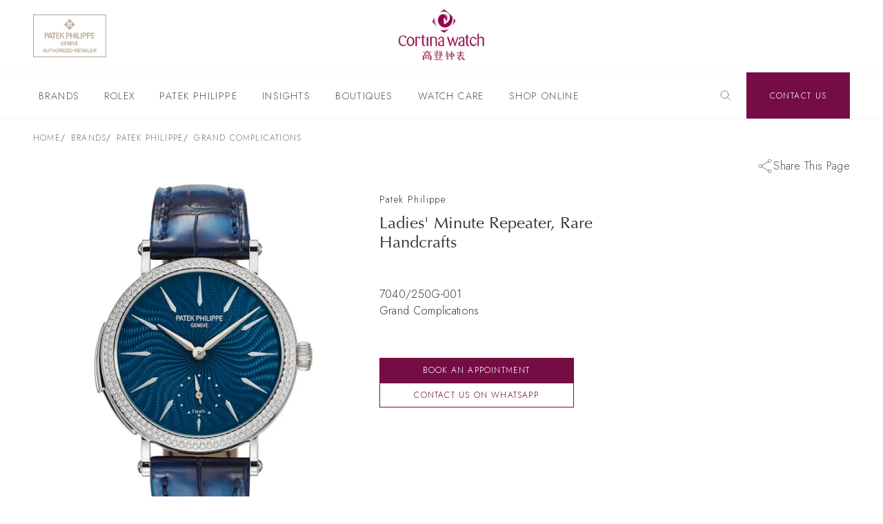

--- FILE ---
content_type: text/html; charset=UTF-8
request_url: https://www.cortinawatch.com/my/en/patek-philippe/grand-complications/7040-250G-001/
body_size: 24267
content:
<!doctype html>
<html lang="en-US">

<head>
    <meta charset="UTF-8">
    <meta name="viewport" content="width=device-width,initial-scale=1,viewport-fit=cover">
    <link rel="profile" href="https://gmpg.org/xfn/11">

    <link rel="preconnect" href="https://fonts.googleapis.com">
    <link rel="preconnect" href="https://fonts.gstatic.com" crossorigin>
    <style id="" media="all">/* cyrillic */
@font-face {
  font-family: 'Jost';
  font-style: italic;
  font-weight: 100 900;
  font-display: swap;
  src: url(/fonts.gstatic.com/s/jost/v20/92zUtBhPNqw73oHt5D4hXRAy7lRq.woff2) format('woff2');
  unicode-range: U+0301, U+0400-045F, U+0490-0491, U+04B0-04B1, U+2116;
}
/* latin-ext */
@font-face {
  font-family: 'Jost';
  font-style: italic;
  font-weight: 100 900;
  font-display: swap;
  src: url(/fonts.gstatic.com/s/jost/v20/92zUtBhPNqw73oHt7j4hXRAy7lRq.woff2) format('woff2');
  unicode-range: U+0100-02BA, U+02BD-02C5, U+02C7-02CC, U+02CE-02D7, U+02DD-02FF, U+0304, U+0308, U+0329, U+1D00-1DBF, U+1E00-1E9F, U+1EF2-1EFF, U+2020, U+20A0-20AB, U+20AD-20C0, U+2113, U+2C60-2C7F, U+A720-A7FF;
}
/* latin */
@font-face {
  font-family: 'Jost';
  font-style: italic;
  font-weight: 100 900;
  font-display: swap;
  src: url(/fonts.gstatic.com/s/jost/v20/92zUtBhPNqw73oHt4D4hXRAy7g.woff2) format('woff2');
  unicode-range: U+0000-00FF, U+0131, U+0152-0153, U+02BB-02BC, U+02C6, U+02DA, U+02DC, U+0304, U+0308, U+0329, U+2000-206F, U+20AC, U+2122, U+2191, U+2193, U+2212, U+2215, U+FEFF, U+FFFD;
}
/* cyrillic */
@font-face {
  font-family: 'Jost';
  font-style: normal;
  font-weight: 100 900;
  font-display: swap;
  src: url(/fonts.gstatic.com/s/jost/v20/92zatBhPNqw73oDd4jQmfxIC7w.woff2) format('woff2');
  unicode-range: U+0301, U+0400-045F, U+0490-0491, U+04B0-04B1, U+2116;
}
/* latin-ext */
@font-face {
  font-family: 'Jost';
  font-style: normal;
  font-weight: 100 900;
  font-display: swap;
  src: url(/fonts.gstatic.com/s/jost/v20/92zatBhPNqw73ord4jQmfxIC7w.woff2) format('woff2');
  unicode-range: U+0100-02BA, U+02BD-02C5, U+02C7-02CC, U+02CE-02D7, U+02DD-02FF, U+0304, U+0308, U+0329, U+1D00-1DBF, U+1E00-1E9F, U+1EF2-1EFF, U+2020, U+20A0-20AB, U+20AD-20C0, U+2113, U+2C60-2C7F, U+A720-A7FF;
}
/* latin */
@font-face {
  font-family: 'Jost';
  font-style: normal;
  font-weight: 100 900;
  font-display: swap;
  src: url(/fonts.gstatic.com/s/jost/v20/92zatBhPNqw73oTd4jQmfxI.woff2) format('woff2');
  unicode-range: U+0000-00FF, U+0131, U+0152-0153, U+02BB-02BC, U+02C6, U+02DA, U+02DC, U+0304, U+0308, U+0329, U+2000-206F, U+20AC, U+2122, U+2191, U+2193, U+2212, U+2215, U+FEFF, U+FFFD;
}
</style>
    <style id="" media="all">/* thai */
@font-face {
  font-family: 'Anuphan';
  font-style: normal;
  font-weight: 100 700;
  font-display: swap;
  src: url(/fonts.gstatic.com/s/anuphan/v6/2sDeZGxYgY7LkLT0mX4Dam--C70lZQ.woff2) format('woff2');
  unicode-range: U+02D7, U+0303, U+0331, U+0E01-0E5B, U+200C-200D, U+25CC;
}
/* vietnamese */
@font-face {
  font-family: 'Anuphan';
  font-style: normal;
  font-weight: 100 700;
  font-display: swap;
  src: url(/fonts.gstatic.com/s/anuphan/v6/2sDeZGxYgY7LkLT0mWUDam--C70lZQ.woff2) format('woff2');
  unicode-range: U+0102-0103, U+0110-0111, U+0128-0129, U+0168-0169, U+01A0-01A1, U+01AF-01B0, U+0300-0301, U+0303-0304, U+0308-0309, U+0323, U+0329, U+1EA0-1EF9, U+20AB;
}
/* latin-ext */
@font-face {
  font-family: 'Anuphan';
  font-style: normal;
  font-weight: 100 700;
  font-display: swap;
  src: url(/fonts.gstatic.com/s/anuphan/v6/2sDeZGxYgY7LkLT0mWQDam--C70lZQ.woff2) format('woff2');
  unicode-range: U+0100-02BA, U+02BD-02C5, U+02C7-02CC, U+02CE-02D7, U+02DD-02FF, U+0304, U+0308, U+0329, U+1D00-1DBF, U+1E00-1E9F, U+1EF2-1EFF, U+2020, U+20A0-20AB, U+20AD-20C0, U+2113, U+2C60-2C7F, U+A720-A7FF;
}
/* latin */
@font-face {
  font-family: 'Anuphan';
  font-style: normal;
  font-weight: 100 700;
  font-display: swap;
  src: url(/fonts.gstatic.com/s/anuphan/v6/2sDeZGxYgY7LkLT0mWoDam--C70.woff2) format('woff2');
  unicode-range: U+0000-00FF, U+0131, U+0152-0153, U+02BB-02BC, U+02C6, U+02DA, U+02DC, U+0304, U+0308, U+0329, U+2000-206F, U+20AC, U+2122, U+2191, U+2193, U+2212, U+2215, U+FEFF, U+FFFD;
}
/* cyrillic */
@font-face {
  font-family: 'Jost';
  font-style: italic;
  font-weight: 100 900;
  font-display: swap;
  src: url(/fonts.gstatic.com/s/jost/v20/92zUtBhPNqw73oHt5D4hXRAy7lRq.woff2) format('woff2');
  unicode-range: U+0301, U+0400-045F, U+0490-0491, U+04B0-04B1, U+2116;
}
/* latin-ext */
@font-face {
  font-family: 'Jost';
  font-style: italic;
  font-weight: 100 900;
  font-display: swap;
  src: url(/fonts.gstatic.com/s/jost/v20/92zUtBhPNqw73oHt7j4hXRAy7lRq.woff2) format('woff2');
  unicode-range: U+0100-02BA, U+02BD-02C5, U+02C7-02CC, U+02CE-02D7, U+02DD-02FF, U+0304, U+0308, U+0329, U+1D00-1DBF, U+1E00-1E9F, U+1EF2-1EFF, U+2020, U+20A0-20AB, U+20AD-20C0, U+2113, U+2C60-2C7F, U+A720-A7FF;
}
/* latin */
@font-face {
  font-family: 'Jost';
  font-style: italic;
  font-weight: 100 900;
  font-display: swap;
  src: url(/fonts.gstatic.com/s/jost/v20/92zUtBhPNqw73oHt4D4hXRAy7g.woff2) format('woff2');
  unicode-range: U+0000-00FF, U+0131, U+0152-0153, U+02BB-02BC, U+02C6, U+02DA, U+02DC, U+0304, U+0308, U+0329, U+2000-206F, U+20AC, U+2122, U+2191, U+2193, U+2212, U+2215, U+FEFF, U+FFFD;
}
/* cyrillic */
@font-face {
  font-family: 'Jost';
  font-style: normal;
  font-weight: 100 900;
  font-display: swap;
  src: url(/fonts.gstatic.com/s/jost/v20/92zatBhPNqw73oDd4jQmfxIC7w.woff2) format('woff2');
  unicode-range: U+0301, U+0400-045F, U+0490-0491, U+04B0-04B1, U+2116;
}
/* latin-ext */
@font-face {
  font-family: 'Jost';
  font-style: normal;
  font-weight: 100 900;
  font-display: swap;
  src: url(/fonts.gstatic.com/s/jost/v20/92zatBhPNqw73ord4jQmfxIC7w.woff2) format('woff2');
  unicode-range: U+0100-02BA, U+02BD-02C5, U+02C7-02CC, U+02CE-02D7, U+02DD-02FF, U+0304, U+0308, U+0329, U+1D00-1DBF, U+1E00-1E9F, U+1EF2-1EFF, U+2020, U+20A0-20AB, U+20AD-20C0, U+2113, U+2C60-2C7F, U+A720-A7FF;
}
/* latin */
@font-face {
  font-family: 'Jost';
  font-style: normal;
  font-weight: 100 900;
  font-display: swap;
  src: url(/fonts.gstatic.com/s/jost/v20/92zatBhPNqw73oTd4jQmfxI.woff2) format('woff2');
  unicode-range: U+0000-00FF, U+0131, U+0152-0153, U+02BB-02BC, U+02C6, U+02DA, U+02DC, U+0304, U+0308, U+0329, U+2000-206F, U+20AC, U+2122, U+2191, U+2193, U+2212, U+2215, U+FEFF, U+FFFD;
}
</style>
    <style id="" media="all">/* thai */
@font-face {
  font-family: 'Sarabun';
  font-style: italic;
  font-weight: 100;
  font-display: swap;
  src: url(/fonts.gstatic.com/s/sarabun/v17/DtVnJx26TKEr37c9aBBx_kwfzg38pQhMruE.woff2) format('woff2');
  unicode-range: U+02D7, U+0303, U+0331, U+0E01-0E5B, U+200C-200D, U+25CC;
}
/* vietnamese */
@font-face {
  font-family: 'Sarabun';
  font-style: italic;
  font-weight: 100;
  font-display: swap;
  src: url(/fonts.gstatic.com/s/sarabun/v17/DtVnJx26TKEr37c9aBBx_kwEzg38pQhMruE.woff2) format('woff2');
  unicode-range: U+0102-0103, U+0110-0111, U+0128-0129, U+0168-0169, U+01A0-01A1, U+01AF-01B0, U+0300-0301, U+0303-0304, U+0308-0309, U+0323, U+0329, U+1EA0-1EF9, U+20AB;
}
/* latin-ext */
@font-face {
  font-family: 'Sarabun';
  font-style: italic;
  font-weight: 100;
  font-display: swap;
  src: url(/fonts.gstatic.com/s/sarabun/v17/DtVnJx26TKEr37c9aBBx_kwFzg38pQhMruE.woff2) format('woff2');
  unicode-range: U+0100-02BA, U+02BD-02C5, U+02C7-02CC, U+02CE-02D7, U+02DD-02FF, U+0304, U+0308, U+0329, U+1D00-1DBF, U+1E00-1E9F, U+1EF2-1EFF, U+2020, U+20A0-20AB, U+20AD-20C0, U+2113, U+2C60-2C7F, U+A720-A7FF;
}
/* latin */
@font-face {
  font-family: 'Sarabun';
  font-style: italic;
  font-weight: 100;
  font-display: swap;
  src: url(/fonts.gstatic.com/s/sarabun/v17/DtVnJx26TKEr37c9aBBx_kwLzg38pQhM.woff2) format('woff2');
  unicode-range: U+0000-00FF, U+0131, U+0152-0153, U+02BB-02BC, U+02C6, U+02DA, U+02DC, U+0304, U+0308, U+0329, U+2000-206F, U+20AC, U+2122, U+2191, U+2193, U+2212, U+2215, U+FEFF, U+FFFD;
}
/* thai */
@font-face {
  font-family: 'Sarabun';
  font-style: italic;
  font-weight: 200;
  font-display: swap;
  src: url(/fonts.gstatic.com/s/sarabun/v17/DtVkJx26TKEr37c9aBBxUl0c_SjTjQJElti5.woff2) format('woff2');
  unicode-range: U+02D7, U+0303, U+0331, U+0E01-0E5B, U+200C-200D, U+25CC;
}
/* vietnamese */
@font-face {
  font-family: 'Sarabun';
  font-style: italic;
  font-weight: 200;
  font-display: swap;
  src: url(/fonts.gstatic.com/s/sarabun/v17/DtVkJx26TKEr37c9aBBxUl0c5ijTjQJElti5.woff2) format('woff2');
  unicode-range: U+0102-0103, U+0110-0111, U+0128-0129, U+0168-0169, U+01A0-01A1, U+01AF-01B0, U+0300-0301, U+0303-0304, U+0308-0309, U+0323, U+0329, U+1EA0-1EF9, U+20AB;
}
/* latin-ext */
@font-face {
  font-family: 'Sarabun';
  font-style: italic;
  font-weight: 200;
  font-display: swap;
  src: url(/fonts.gstatic.com/s/sarabun/v17/DtVkJx26TKEr37c9aBBxUl0c5yjTjQJElti5.woff2) format('woff2');
  unicode-range: U+0100-02BA, U+02BD-02C5, U+02C7-02CC, U+02CE-02D7, U+02DD-02FF, U+0304, U+0308, U+0329, U+1D00-1DBF, U+1E00-1E9F, U+1EF2-1EFF, U+2020, U+20A0-20AB, U+20AD-20C0, U+2113, U+2C60-2C7F, U+A720-A7FF;
}
/* latin */
@font-face {
  font-family: 'Sarabun';
  font-style: italic;
  font-weight: 200;
  font-display: swap;
  src: url(/fonts.gstatic.com/s/sarabun/v17/DtVkJx26TKEr37c9aBBxUl0c6SjTjQJElg.woff2) format('woff2');
  unicode-range: U+0000-00FF, U+0131, U+0152-0153, U+02BB-02BC, U+02C6, U+02DA, U+02DC, U+0304, U+0308, U+0329, U+2000-206F, U+20AC, U+2122, U+2191, U+2193, U+2212, U+2215, U+FEFF, U+FFFD;
}
/* thai */
@font-face {
  font-family: 'Sarabun';
  font-style: italic;
  font-weight: 300;
  font-display: swap;
  src: url(/fonts.gstatic.com/s/sarabun/v17/DtVkJx26TKEr37c9aBBxNl4c_SjTjQJElti5.woff2) format('woff2');
  unicode-range: U+02D7, U+0303, U+0331, U+0E01-0E5B, U+200C-200D, U+25CC;
}
/* vietnamese */
@font-face {
  font-family: 'Sarabun';
  font-style: italic;
  font-weight: 300;
  font-display: swap;
  src: url(/fonts.gstatic.com/s/sarabun/v17/DtVkJx26TKEr37c9aBBxNl4c5ijTjQJElti5.woff2) format('woff2');
  unicode-range: U+0102-0103, U+0110-0111, U+0128-0129, U+0168-0169, U+01A0-01A1, U+01AF-01B0, U+0300-0301, U+0303-0304, U+0308-0309, U+0323, U+0329, U+1EA0-1EF9, U+20AB;
}
/* latin-ext */
@font-face {
  font-family: 'Sarabun';
  font-style: italic;
  font-weight: 300;
  font-display: swap;
  src: url(/fonts.gstatic.com/s/sarabun/v17/DtVkJx26TKEr37c9aBBxNl4c5yjTjQJElti5.woff2) format('woff2');
  unicode-range: U+0100-02BA, U+02BD-02C5, U+02C7-02CC, U+02CE-02D7, U+02DD-02FF, U+0304, U+0308, U+0329, U+1D00-1DBF, U+1E00-1E9F, U+1EF2-1EFF, U+2020, U+20A0-20AB, U+20AD-20C0, U+2113, U+2C60-2C7F, U+A720-A7FF;
}
/* latin */
@font-face {
  font-family: 'Sarabun';
  font-style: italic;
  font-weight: 300;
  font-display: swap;
  src: url(/fonts.gstatic.com/s/sarabun/v17/DtVkJx26TKEr37c9aBBxNl4c6SjTjQJElg.woff2) format('woff2');
  unicode-range: U+0000-00FF, U+0131, U+0152-0153, U+02BB-02BC, U+02C6, U+02DA, U+02DC, U+0304, U+0308, U+0329, U+2000-206F, U+20AC, U+2122, U+2191, U+2193, U+2212, U+2215, U+FEFF, U+FFFD;
}
/* thai */
@font-face {
  font-family: 'Sarabun';
  font-style: italic;
  font-weight: 400;
  font-display: swap;
  src: url(/fonts.gstatic.com/s/sarabun/v17/DtVhJx26TKEr37c9aBB5iXwJxArepzhN.woff2) format('woff2');
  unicode-range: U+02D7, U+0303, U+0331, U+0E01-0E5B, U+200C-200D, U+25CC;
}
/* vietnamese */
@font-face {
  font-family: 'Sarabun';
  font-style: italic;
  font-weight: 400;
  font-display: swap;
  src: url(/fonts.gstatic.com/s/sarabun/v17/DtVhJx26TKEr37c9aBB5knwJxArepzhN.woff2) format('woff2');
  unicode-range: U+0102-0103, U+0110-0111, U+0128-0129, U+0168-0169, U+01A0-01A1, U+01AF-01B0, U+0300-0301, U+0303-0304, U+0308-0309, U+0323, U+0329, U+1EA0-1EF9, U+20AB;
}
/* latin-ext */
@font-face {
  font-family: 'Sarabun';
  font-style: italic;
  font-weight: 400;
  font-display: swap;
  src: url(/fonts.gstatic.com/s/sarabun/v17/DtVhJx26TKEr37c9aBB5k3wJxArepzhN.woff2) format('woff2');
  unicode-range: U+0100-02BA, U+02BD-02C5, U+02C7-02CC, U+02CE-02D7, U+02DD-02FF, U+0304, U+0308, U+0329, U+1D00-1DBF, U+1E00-1E9F, U+1EF2-1EFF, U+2020, U+20A0-20AB, U+20AD-20C0, U+2113, U+2C60-2C7F, U+A720-A7FF;
}
/* latin */
@font-face {
  font-family: 'Sarabun';
  font-style: italic;
  font-weight: 400;
  font-display: swap;
  src: url(/fonts.gstatic.com/s/sarabun/v17/DtVhJx26TKEr37c9aBB5nXwJxArepw.woff2) format('woff2');
  unicode-range: U+0000-00FF, U+0131, U+0152-0153, U+02BB-02BC, U+02C6, U+02DA, U+02DC, U+0304, U+0308, U+0329, U+2000-206F, U+20AC, U+2122, U+2191, U+2193, U+2212, U+2215, U+FEFF, U+FFFD;
}
/* thai */
@font-face {
  font-family: 'Sarabun';
  font-style: italic;
  font-weight: 500;
  font-display: swap;
  src: url(/fonts.gstatic.com/s/sarabun/v17/DtVkJx26TKEr37c9aBBxbl8c_SjTjQJElti5.woff2) format('woff2');
  unicode-range: U+02D7, U+0303, U+0331, U+0E01-0E5B, U+200C-200D, U+25CC;
}
/* vietnamese */
@font-face {
  font-family: 'Sarabun';
  font-style: italic;
  font-weight: 500;
  font-display: swap;
  src: url(/fonts.gstatic.com/s/sarabun/v17/DtVkJx26TKEr37c9aBBxbl8c5ijTjQJElti5.woff2) format('woff2');
  unicode-range: U+0102-0103, U+0110-0111, U+0128-0129, U+0168-0169, U+01A0-01A1, U+01AF-01B0, U+0300-0301, U+0303-0304, U+0308-0309, U+0323, U+0329, U+1EA0-1EF9, U+20AB;
}
/* latin-ext */
@font-face {
  font-family: 'Sarabun';
  font-style: italic;
  font-weight: 500;
  font-display: swap;
  src: url(/fonts.gstatic.com/s/sarabun/v17/DtVkJx26TKEr37c9aBBxbl8c5yjTjQJElti5.woff2) format('woff2');
  unicode-range: U+0100-02BA, U+02BD-02C5, U+02C7-02CC, U+02CE-02D7, U+02DD-02FF, U+0304, U+0308, U+0329, U+1D00-1DBF, U+1E00-1E9F, U+1EF2-1EFF, U+2020, U+20A0-20AB, U+20AD-20C0, U+2113, U+2C60-2C7F, U+A720-A7FF;
}
/* latin */
@font-face {
  font-family: 'Sarabun';
  font-style: italic;
  font-weight: 500;
  font-display: swap;
  src: url(/fonts.gstatic.com/s/sarabun/v17/DtVkJx26TKEr37c9aBBxbl8c6SjTjQJElg.woff2) format('woff2');
  unicode-range: U+0000-00FF, U+0131, U+0152-0153, U+02BB-02BC, U+02C6, U+02DA, U+02DC, U+0304, U+0308, U+0329, U+2000-206F, U+20AC, U+2122, U+2191, U+2193, U+2212, U+2215, U+FEFF, U+FFFD;
}
/* thai */
@font-face {
  font-family: 'Sarabun';
  font-style: italic;
  font-weight: 600;
  font-display: swap;
  src: url(/fonts.gstatic.com/s/sarabun/v17/DtVkJx26TKEr37c9aBBxQlgc_SjTjQJElti5.woff2) format('woff2');
  unicode-range: U+02D7, U+0303, U+0331, U+0E01-0E5B, U+200C-200D, U+25CC;
}
/* vietnamese */
@font-face {
  font-family: 'Sarabun';
  font-style: italic;
  font-weight: 600;
  font-display: swap;
  src: url(/fonts.gstatic.com/s/sarabun/v17/DtVkJx26TKEr37c9aBBxQlgc5ijTjQJElti5.woff2) format('woff2');
  unicode-range: U+0102-0103, U+0110-0111, U+0128-0129, U+0168-0169, U+01A0-01A1, U+01AF-01B0, U+0300-0301, U+0303-0304, U+0308-0309, U+0323, U+0329, U+1EA0-1EF9, U+20AB;
}
/* latin-ext */
@font-face {
  font-family: 'Sarabun';
  font-style: italic;
  font-weight: 600;
  font-display: swap;
  src: url(/fonts.gstatic.com/s/sarabun/v17/DtVkJx26TKEr37c9aBBxQlgc5yjTjQJElti5.woff2) format('woff2');
  unicode-range: U+0100-02BA, U+02BD-02C5, U+02C7-02CC, U+02CE-02D7, U+02DD-02FF, U+0304, U+0308, U+0329, U+1D00-1DBF, U+1E00-1E9F, U+1EF2-1EFF, U+2020, U+20A0-20AB, U+20AD-20C0, U+2113, U+2C60-2C7F, U+A720-A7FF;
}
/* latin */
@font-face {
  font-family: 'Sarabun';
  font-style: italic;
  font-weight: 600;
  font-display: swap;
  src: url(/fonts.gstatic.com/s/sarabun/v17/DtVkJx26TKEr37c9aBBxQlgc6SjTjQJElg.woff2) format('woff2');
  unicode-range: U+0000-00FF, U+0131, U+0152-0153, U+02BB-02BC, U+02C6, U+02DA, U+02DC, U+0304, U+0308, U+0329, U+2000-206F, U+20AC, U+2122, U+2191, U+2193, U+2212, U+2215, U+FEFF, U+FFFD;
}
/* thai */
@font-face {
  font-family: 'Sarabun';
  font-style: italic;
  font-weight: 700;
  font-display: swap;
  src: url(/fonts.gstatic.com/s/sarabun/v17/DtVkJx26TKEr37c9aBBxJlkc_SjTjQJElti5.woff2) format('woff2');
  unicode-range: U+02D7, U+0303, U+0331, U+0E01-0E5B, U+200C-200D, U+25CC;
}
/* vietnamese */
@font-face {
  font-family: 'Sarabun';
  font-style: italic;
  font-weight: 700;
  font-display: swap;
  src: url(/fonts.gstatic.com/s/sarabun/v17/DtVkJx26TKEr37c9aBBxJlkc5ijTjQJElti5.woff2) format('woff2');
  unicode-range: U+0102-0103, U+0110-0111, U+0128-0129, U+0168-0169, U+01A0-01A1, U+01AF-01B0, U+0300-0301, U+0303-0304, U+0308-0309, U+0323, U+0329, U+1EA0-1EF9, U+20AB;
}
/* latin-ext */
@font-face {
  font-family: 'Sarabun';
  font-style: italic;
  font-weight: 700;
  font-display: swap;
  src: url(/fonts.gstatic.com/s/sarabun/v17/DtVkJx26TKEr37c9aBBxJlkc5yjTjQJElti5.woff2) format('woff2');
  unicode-range: U+0100-02BA, U+02BD-02C5, U+02C7-02CC, U+02CE-02D7, U+02DD-02FF, U+0304, U+0308, U+0329, U+1D00-1DBF, U+1E00-1E9F, U+1EF2-1EFF, U+2020, U+20A0-20AB, U+20AD-20C0, U+2113, U+2C60-2C7F, U+A720-A7FF;
}
/* latin */
@font-face {
  font-family: 'Sarabun';
  font-style: italic;
  font-weight: 700;
  font-display: swap;
  src: url(/fonts.gstatic.com/s/sarabun/v17/DtVkJx26TKEr37c9aBBxJlkc6SjTjQJElg.woff2) format('woff2');
  unicode-range: U+0000-00FF, U+0131, U+0152-0153, U+02BB-02BC, U+02C6, U+02DA, U+02DC, U+0304, U+0308, U+0329, U+2000-206F, U+20AC, U+2122, U+2191, U+2193, U+2212, U+2215, U+FEFF, U+FFFD;
}
/* thai */
@font-face {
  font-family: 'Sarabun';
  font-style: italic;
  font-weight: 800;
  font-display: swap;
  src: url(/fonts.gstatic.com/s/sarabun/v17/DtVkJx26TKEr37c9aBBxOloc_SjTjQJElti5.woff2) format('woff2');
  unicode-range: U+02D7, U+0303, U+0331, U+0E01-0E5B, U+200C-200D, U+25CC;
}
/* vietnamese */
@font-face {
  font-family: 'Sarabun';
  font-style: italic;
  font-weight: 800;
  font-display: swap;
  src: url(/fonts.gstatic.com/s/sarabun/v17/DtVkJx26TKEr37c9aBBxOloc5ijTjQJElti5.woff2) format('woff2');
  unicode-range: U+0102-0103, U+0110-0111, U+0128-0129, U+0168-0169, U+01A0-01A1, U+01AF-01B0, U+0300-0301, U+0303-0304, U+0308-0309, U+0323, U+0329, U+1EA0-1EF9, U+20AB;
}
/* latin-ext */
@font-face {
  font-family: 'Sarabun';
  font-style: italic;
  font-weight: 800;
  font-display: swap;
  src: url(/fonts.gstatic.com/s/sarabun/v17/DtVkJx26TKEr37c9aBBxOloc5yjTjQJElti5.woff2) format('woff2');
  unicode-range: U+0100-02BA, U+02BD-02C5, U+02C7-02CC, U+02CE-02D7, U+02DD-02FF, U+0304, U+0308, U+0329, U+1D00-1DBF, U+1E00-1E9F, U+1EF2-1EFF, U+2020, U+20A0-20AB, U+20AD-20C0, U+2113, U+2C60-2C7F, U+A720-A7FF;
}
/* latin */
@font-face {
  font-family: 'Sarabun';
  font-style: italic;
  font-weight: 800;
  font-display: swap;
  src: url(/fonts.gstatic.com/s/sarabun/v17/DtVkJx26TKEr37c9aBBxOloc6SjTjQJElg.woff2) format('woff2');
  unicode-range: U+0000-00FF, U+0131, U+0152-0153, U+02BB-02BC, U+02C6, U+02DA, U+02DC, U+0304, U+0308, U+0329, U+2000-206F, U+20AC, U+2122, U+2191, U+2193, U+2212, U+2215, U+FEFF, U+FFFD;
}
/* thai */
@font-face {
  font-family: 'Sarabun';
  font-style: normal;
  font-weight: 100;
  font-display: swap;
  src: url(/fonts.gstatic.com/s/sarabun/v17/DtVhJx26TKEr37c9YHZ5iXwJxArepzhN.woff2) format('woff2');
  unicode-range: U+02D7, U+0303, U+0331, U+0E01-0E5B, U+200C-200D, U+25CC;
}
/* vietnamese */
@font-face {
  font-family: 'Sarabun';
  font-style: normal;
  font-weight: 100;
  font-display: swap;
  src: url(/fonts.gstatic.com/s/sarabun/v17/DtVhJx26TKEr37c9YHZ5knwJxArepzhN.woff2) format('woff2');
  unicode-range: U+0102-0103, U+0110-0111, U+0128-0129, U+0168-0169, U+01A0-01A1, U+01AF-01B0, U+0300-0301, U+0303-0304, U+0308-0309, U+0323, U+0329, U+1EA0-1EF9, U+20AB;
}
/* latin-ext */
@font-face {
  font-family: 'Sarabun';
  font-style: normal;
  font-weight: 100;
  font-display: swap;
  src: url(/fonts.gstatic.com/s/sarabun/v17/DtVhJx26TKEr37c9YHZ5k3wJxArepzhN.woff2) format('woff2');
  unicode-range: U+0100-02BA, U+02BD-02C5, U+02C7-02CC, U+02CE-02D7, U+02DD-02FF, U+0304, U+0308, U+0329, U+1D00-1DBF, U+1E00-1E9F, U+1EF2-1EFF, U+2020, U+20A0-20AB, U+20AD-20C0, U+2113, U+2C60-2C7F, U+A720-A7FF;
}
/* latin */
@font-face {
  font-family: 'Sarabun';
  font-style: normal;
  font-weight: 100;
  font-display: swap;
  src: url(/fonts.gstatic.com/s/sarabun/v17/DtVhJx26TKEr37c9YHZ5nXwJxArepw.woff2) format('woff2');
  unicode-range: U+0000-00FF, U+0131, U+0152-0153, U+02BB-02BC, U+02C6, U+02DA, U+02DC, U+0304, U+0308, U+0329, U+2000-206F, U+20AC, U+2122, U+2191, U+2193, U+2212, U+2215, U+FEFF, U+FFFD;
}
/* thai */
@font-face {
  font-family: 'Sarabun';
  font-style: normal;
  font-weight: 200;
  font-display: swap;
  src: url(/fonts.gstatic.com/s/sarabun/v17/DtVmJx26TKEr37c9YNpoik8s6yLUrwB0lw.woff2) format('woff2');
  unicode-range: U+02D7, U+0303, U+0331, U+0E01-0E5B, U+200C-200D, U+25CC;
}
/* vietnamese */
@font-face {
  font-family: 'Sarabun';
  font-style: normal;
  font-weight: 200;
  font-display: swap;
  src: url(/fonts.gstatic.com/s/sarabun/v17/DtVmJx26TKEr37c9YNpoilQs6yLUrwB0lw.woff2) format('woff2');
  unicode-range: U+0102-0103, U+0110-0111, U+0128-0129, U+0168-0169, U+01A0-01A1, U+01AF-01B0, U+0300-0301, U+0303-0304, U+0308-0309, U+0323, U+0329, U+1EA0-1EF9, U+20AB;
}
/* latin-ext */
@font-face {
  font-family: 'Sarabun';
  font-style: normal;
  font-weight: 200;
  font-display: swap;
  src: url(/fonts.gstatic.com/s/sarabun/v17/DtVmJx26TKEr37c9YNpoilUs6yLUrwB0lw.woff2) format('woff2');
  unicode-range: U+0100-02BA, U+02BD-02C5, U+02C7-02CC, U+02CE-02D7, U+02DD-02FF, U+0304, U+0308, U+0329, U+1D00-1DBF, U+1E00-1E9F, U+1EF2-1EFF, U+2020, U+20A0-20AB, U+20AD-20C0, U+2113, U+2C60-2C7F, U+A720-A7FF;
}
/* latin */
@font-face {
  font-family: 'Sarabun';
  font-style: normal;
  font-weight: 200;
  font-display: swap;
  src: url(/fonts.gstatic.com/s/sarabun/v17/DtVmJx26TKEr37c9YNpoilss6yLUrwA.woff2) format('woff2');
  unicode-range: U+0000-00FF, U+0131, U+0152-0153, U+02BB-02BC, U+02C6, U+02DA, U+02DC, U+0304, U+0308, U+0329, U+2000-206F, U+20AC, U+2122, U+2191, U+2193, U+2212, U+2215, U+FEFF, U+FFFD;
}
/* thai */
@font-face {
  font-family: 'Sarabun';
  font-style: normal;
  font-weight: 300;
  font-display: swap;
  src: url(/fonts.gstatic.com/s/sarabun/v17/DtVmJx26TKEr37c9YL5rik8s6yLUrwB0lw.woff2) format('woff2');
  unicode-range: U+02D7, U+0303, U+0331, U+0E01-0E5B, U+200C-200D, U+25CC;
}
/* vietnamese */
@font-face {
  font-family: 'Sarabun';
  font-style: normal;
  font-weight: 300;
  font-display: swap;
  src: url(/fonts.gstatic.com/s/sarabun/v17/DtVmJx26TKEr37c9YL5rilQs6yLUrwB0lw.woff2) format('woff2');
  unicode-range: U+0102-0103, U+0110-0111, U+0128-0129, U+0168-0169, U+01A0-01A1, U+01AF-01B0, U+0300-0301, U+0303-0304, U+0308-0309, U+0323, U+0329, U+1EA0-1EF9, U+20AB;
}
/* latin-ext */
@font-face {
  font-family: 'Sarabun';
  font-style: normal;
  font-weight: 300;
  font-display: swap;
  src: url(/fonts.gstatic.com/s/sarabun/v17/DtVmJx26TKEr37c9YL5rilUs6yLUrwB0lw.woff2) format('woff2');
  unicode-range: U+0100-02BA, U+02BD-02C5, U+02C7-02CC, U+02CE-02D7, U+02DD-02FF, U+0304, U+0308, U+0329, U+1D00-1DBF, U+1E00-1E9F, U+1EF2-1EFF, U+2020, U+20A0-20AB, U+20AD-20C0, U+2113, U+2C60-2C7F, U+A720-A7FF;
}
/* latin */
@font-face {
  font-family: 'Sarabun';
  font-style: normal;
  font-weight: 300;
  font-display: swap;
  src: url(/fonts.gstatic.com/s/sarabun/v17/DtVmJx26TKEr37c9YL5rilss6yLUrwA.woff2) format('woff2');
  unicode-range: U+0000-00FF, U+0131, U+0152-0153, U+02BB-02BC, U+02C6, U+02DA, U+02DC, U+0304, U+0308, U+0329, U+2000-206F, U+20AC, U+2122, U+2191, U+2193, U+2212, U+2215, U+FEFF, U+FFFD;
}
/* thai */
@font-face {
  font-family: 'Sarabun';
  font-style: normal;
  font-weight: 400;
  font-display: swap;
  src: url(/fonts.gstatic.com/s/sarabun/v17/DtVjJx26TKEr37c9aAFJn3YO5gjupg.woff2) format('woff2');
  unicode-range: U+02D7, U+0303, U+0331, U+0E01-0E5B, U+200C-200D, U+25CC;
}
/* vietnamese */
@font-face {
  font-family: 'Sarabun';
  font-style: normal;
  font-weight: 400;
  font-display: swap;
  src: url(/fonts.gstatic.com/s/sarabun/v17/DtVjJx26TKEr37c9aBpJn3YO5gjupg.woff2) format('woff2');
  unicode-range: U+0102-0103, U+0110-0111, U+0128-0129, U+0168-0169, U+01A0-01A1, U+01AF-01B0, U+0300-0301, U+0303-0304, U+0308-0309, U+0323, U+0329, U+1EA0-1EF9, U+20AB;
}
/* latin-ext */
@font-face {
  font-family: 'Sarabun';
  font-style: normal;
  font-weight: 400;
  font-display: swap;
  src: url(/fonts.gstatic.com/s/sarabun/v17/DtVjJx26TKEr37c9aBtJn3YO5gjupg.woff2) format('woff2');
  unicode-range: U+0100-02BA, U+02BD-02C5, U+02C7-02CC, U+02CE-02D7, U+02DD-02FF, U+0304, U+0308, U+0329, U+1D00-1DBF, U+1E00-1E9F, U+1EF2-1EFF, U+2020, U+20A0-20AB, U+20AD-20C0, U+2113, U+2C60-2C7F, U+A720-A7FF;
}
/* latin */
@font-face {
  font-family: 'Sarabun';
  font-style: normal;
  font-weight: 400;
  font-display: swap;
  src: url(/fonts.gstatic.com/s/sarabun/v17/DtVjJx26TKEr37c9aBVJn3YO5gg.woff2) format('woff2');
  unicode-range: U+0000-00FF, U+0131, U+0152-0153, U+02BB-02BC, U+02C6, U+02DA, U+02DC, U+0304, U+0308, U+0329, U+2000-206F, U+20AC, U+2122, U+2191, U+2193, U+2212, U+2215, U+FEFF, U+FFFD;
}
/* thai */
@font-face {
  font-family: 'Sarabun';
  font-style: normal;
  font-weight: 500;
  font-display: swap;
  src: url(/fonts.gstatic.com/s/sarabun/v17/DtVmJx26TKEr37c9YOZqik8s6yLUrwB0lw.woff2) format('woff2');
  unicode-range: U+02D7, U+0303, U+0331, U+0E01-0E5B, U+200C-200D, U+25CC;
}
/* vietnamese */
@font-face {
  font-family: 'Sarabun';
  font-style: normal;
  font-weight: 500;
  font-display: swap;
  src: url(/fonts.gstatic.com/s/sarabun/v17/DtVmJx26TKEr37c9YOZqilQs6yLUrwB0lw.woff2) format('woff2');
  unicode-range: U+0102-0103, U+0110-0111, U+0128-0129, U+0168-0169, U+01A0-01A1, U+01AF-01B0, U+0300-0301, U+0303-0304, U+0308-0309, U+0323, U+0329, U+1EA0-1EF9, U+20AB;
}
/* latin-ext */
@font-face {
  font-family: 'Sarabun';
  font-style: normal;
  font-weight: 500;
  font-display: swap;
  src: url(/fonts.gstatic.com/s/sarabun/v17/DtVmJx26TKEr37c9YOZqilUs6yLUrwB0lw.woff2) format('woff2');
  unicode-range: U+0100-02BA, U+02BD-02C5, U+02C7-02CC, U+02CE-02D7, U+02DD-02FF, U+0304, U+0308, U+0329, U+1D00-1DBF, U+1E00-1E9F, U+1EF2-1EFF, U+2020, U+20A0-20AB, U+20AD-20C0, U+2113, U+2C60-2C7F, U+A720-A7FF;
}
/* latin */
@font-face {
  font-family: 'Sarabun';
  font-style: normal;
  font-weight: 500;
  font-display: swap;
  src: url(/fonts.gstatic.com/s/sarabun/v17/DtVmJx26TKEr37c9YOZqilss6yLUrwA.woff2) format('woff2');
  unicode-range: U+0000-00FF, U+0131, U+0152-0153, U+02BB-02BC, U+02C6, U+02DA, U+02DC, U+0304, U+0308, U+0329, U+2000-206F, U+20AC, U+2122, U+2191, U+2193, U+2212, U+2215, U+FEFF, U+FFFD;
}
/* thai */
@font-face {
  font-family: 'Sarabun';
  font-style: normal;
  font-weight: 600;
  font-display: swap;
  src: url(/fonts.gstatic.com/s/sarabun/v17/DtVmJx26TKEr37c9YMptik8s6yLUrwB0lw.woff2) format('woff2');
  unicode-range: U+02D7, U+0303, U+0331, U+0E01-0E5B, U+200C-200D, U+25CC;
}
/* vietnamese */
@font-face {
  font-family: 'Sarabun';
  font-style: normal;
  font-weight: 600;
  font-display: swap;
  src: url(/fonts.gstatic.com/s/sarabun/v17/DtVmJx26TKEr37c9YMptilQs6yLUrwB0lw.woff2) format('woff2');
  unicode-range: U+0102-0103, U+0110-0111, U+0128-0129, U+0168-0169, U+01A0-01A1, U+01AF-01B0, U+0300-0301, U+0303-0304, U+0308-0309, U+0323, U+0329, U+1EA0-1EF9, U+20AB;
}
/* latin-ext */
@font-face {
  font-family: 'Sarabun';
  font-style: normal;
  font-weight: 600;
  font-display: swap;
  src: url(/fonts.gstatic.com/s/sarabun/v17/DtVmJx26TKEr37c9YMptilUs6yLUrwB0lw.woff2) format('woff2');
  unicode-range: U+0100-02BA, U+02BD-02C5, U+02C7-02CC, U+02CE-02D7, U+02DD-02FF, U+0304, U+0308, U+0329, U+1D00-1DBF, U+1E00-1E9F, U+1EF2-1EFF, U+2020, U+20A0-20AB, U+20AD-20C0, U+2113, U+2C60-2C7F, U+A720-A7FF;
}
/* latin */
@font-face {
  font-family: 'Sarabun';
  font-style: normal;
  font-weight: 600;
  font-display: swap;
  src: url(/fonts.gstatic.com/s/sarabun/v17/DtVmJx26TKEr37c9YMptilss6yLUrwA.woff2) format('woff2');
  unicode-range: U+0000-00FF, U+0131, U+0152-0153, U+02BB-02BC, U+02C6, U+02DA, U+02DC, U+0304, U+0308, U+0329, U+2000-206F, U+20AC, U+2122, U+2191, U+2193, U+2212, U+2215, U+FEFF, U+FFFD;
}
/* thai */
@font-face {
  font-family: 'Sarabun';
  font-style: normal;
  font-weight: 700;
  font-display: swap;
  src: url(/fonts.gstatic.com/s/sarabun/v17/DtVmJx26TKEr37c9YK5sik8s6yLUrwB0lw.woff2) format('woff2');
  unicode-range: U+02D7, U+0303, U+0331, U+0E01-0E5B, U+200C-200D, U+25CC;
}
/* vietnamese */
@font-face {
  font-family: 'Sarabun';
  font-style: normal;
  font-weight: 700;
  font-display: swap;
  src: url(/fonts.gstatic.com/s/sarabun/v17/DtVmJx26TKEr37c9YK5silQs6yLUrwB0lw.woff2) format('woff2');
  unicode-range: U+0102-0103, U+0110-0111, U+0128-0129, U+0168-0169, U+01A0-01A1, U+01AF-01B0, U+0300-0301, U+0303-0304, U+0308-0309, U+0323, U+0329, U+1EA0-1EF9, U+20AB;
}
/* latin-ext */
@font-face {
  font-family: 'Sarabun';
  font-style: normal;
  font-weight: 700;
  font-display: swap;
  src: url(/fonts.gstatic.com/s/sarabun/v17/DtVmJx26TKEr37c9YK5silUs6yLUrwB0lw.woff2) format('woff2');
  unicode-range: U+0100-02BA, U+02BD-02C5, U+02C7-02CC, U+02CE-02D7, U+02DD-02FF, U+0304, U+0308, U+0329, U+1D00-1DBF, U+1E00-1E9F, U+1EF2-1EFF, U+2020, U+20A0-20AB, U+20AD-20C0, U+2113, U+2C60-2C7F, U+A720-A7FF;
}
/* latin */
@font-face {
  font-family: 'Sarabun';
  font-style: normal;
  font-weight: 700;
  font-display: swap;
  src: url(/fonts.gstatic.com/s/sarabun/v17/DtVmJx26TKEr37c9YK5silss6yLUrwA.woff2) format('woff2');
  unicode-range: U+0000-00FF, U+0131, U+0152-0153, U+02BB-02BC, U+02C6, U+02DA, U+02DC, U+0304, U+0308, U+0329, U+2000-206F, U+20AC, U+2122, U+2191, U+2193, U+2212, U+2215, U+FEFF, U+FFFD;
}
/* thai */
@font-face {
  font-family: 'Sarabun';
  font-style: normal;
  font-weight: 800;
  font-display: swap;
  src: url(/fonts.gstatic.com/s/sarabun/v17/DtVmJx26TKEr37c9YLJvik8s6yLUrwB0lw.woff2) format('woff2');
  unicode-range: U+02D7, U+0303, U+0331, U+0E01-0E5B, U+200C-200D, U+25CC;
}
/* vietnamese */
@font-face {
  font-family: 'Sarabun';
  font-style: normal;
  font-weight: 800;
  font-display: swap;
  src: url(/fonts.gstatic.com/s/sarabun/v17/DtVmJx26TKEr37c9YLJvilQs6yLUrwB0lw.woff2) format('woff2');
  unicode-range: U+0102-0103, U+0110-0111, U+0128-0129, U+0168-0169, U+01A0-01A1, U+01AF-01B0, U+0300-0301, U+0303-0304, U+0308-0309, U+0323, U+0329, U+1EA0-1EF9, U+20AB;
}
/* latin-ext */
@font-face {
  font-family: 'Sarabun';
  font-style: normal;
  font-weight: 800;
  font-display: swap;
  src: url(/fonts.gstatic.com/s/sarabun/v17/DtVmJx26TKEr37c9YLJvilUs6yLUrwB0lw.woff2) format('woff2');
  unicode-range: U+0100-02BA, U+02BD-02C5, U+02C7-02CC, U+02CE-02D7, U+02DD-02FF, U+0304, U+0308, U+0329, U+1D00-1DBF, U+1E00-1E9F, U+1EF2-1EFF, U+2020, U+20A0-20AB, U+20AD-20C0, U+2113, U+2C60-2C7F, U+A720-A7FF;
}
/* latin */
@font-face {
  font-family: 'Sarabun';
  font-style: normal;
  font-weight: 800;
  font-display: swap;
  src: url(/fonts.gstatic.com/s/sarabun/v17/DtVmJx26TKEr37c9YLJvilss6yLUrwA.woff2) format('woff2');
  unicode-range: U+0000-00FF, U+0131, U+0152-0153, U+02BB-02BC, U+02C6, U+02DA, U+02DC, U+0304, U+0308, U+0329, U+2000-206F, U+20AC, U+2122, U+2191, U+2193, U+2212, U+2215, U+FEFF, U+FFFD;
}
</style>

	<!-- Google Search Console Verification -->
	
	<meta name='robots' content='index, follow, max-image-preview:large, max-snippet:-1, max-video-preview:-1' />
	<style>img:is([sizes="auto" i], [sizes^="auto," i]) { contain-intrinsic-size: 3000px 1500px }</style>
	<link rel="alternate" hreflang="en" href="https://www.cortinawatch.com/my/en/patek-philippe/grand-complications/7040-250g-001/" />
<link rel="alternate" hreflang="zh" href="https://www.cortinawatch.com/my/zh/patek-philippe/grand-complications/7040-250g-001/" />
<link rel="alternate" hreflang="x-default" href="https://www.cortinawatch.com/my/en/patek-philippe/grand-complications/7040-250g-001/" />

	<!-- This site is optimized with the Yoast SEO plugin v26.4 - https://yoast.com/wordpress/plugins/seo/ -->
	<title>View the Patek Philippe Grand Complications 7040/250G-001 - Cortina Watch Malaysia</title>
	<meta name="description" content="Explore the Patek Philippe Grand Complications watch 7040/250G-001 at Cortina Watch Malaysia." />
	<link rel="canonical" href="https://www.cortinawatch.com/my/en/patek-philippe/grand-complications/7040-250g-001/" />
	<meta property="og:locale" content="en_US" />
	<meta property="og:type" content="article" />
	<meta property="og:title" content="View the Patek Philippe Grand Complications 7040/250G-001 - Cortina Watch Malaysia" />
	<meta property="og:description" content="Explore the Patek Philippe Grand Complications watch 7040/250G-001 at Cortina Watch Malaysia." />
	<meta property="og:url" content="https://www.cortinawatch.com/my/en/patek-philippe/grand-complications/7040-250g-001/" />
	<meta property="og:site_name" content="Cortina Watch Malaysia" />
	<meta property="article:modified_time" content="2025-04-01T10:15:17+00:00" />
	<meta property="og:image" content="https://www.cortinawatch.com/my/wp-content/uploads/sites/2/2025/03/7040-250G-001_desktop.webp" />
	<meta property="og:image:width" content="488" />
	<meta property="og:image:height" content="610" />
	<meta property="og:image:type" content="image/webp" />
	<meta name="twitter:card" content="summary_large_image" />
	<script type="application/ld+json" class="yoast-schema-graph">{"@context":"https://schema.org","@graph":[{"@type":"WebPage","@id":"https://www.cortinawatch.com/my/en/patek-philippe/grand-complications/7040-250g-001/","url":"https://www.cortinawatch.com/my/en/patek-philippe/grand-complications/7040-250g-001/","name":"View the Patek Philippe Grand Complications 7040/250G-001 - Cortina Watch Malaysia","isPartOf":{"@id":"https://www.cortinawatch.com/my/en/#website"},"primaryImageOfPage":{"@id":"https://www.cortinawatch.com/my/en/patek-philippe/grand-complications/7040-250g-001/#primaryimage"},"image":{"@id":"https://www.cortinawatch.com/my/en/patek-philippe/grand-complications/7040-250g-001/#primaryimage"},"thumbnailUrl":"https://www.cortinawatch.com/my/wp-content/uploads/sites/2/2025/03/7040-250G-001_desktop.webp","datePublished":"2025-03-03T07:39:11+00:00","dateModified":"2025-04-01T10:15:17+00:00","description":"Explore the Patek Philippe Grand Complications watch 7040/250G-001 at Cortina Watch Malaysia.","breadcrumb":{"@id":"https://www.cortinawatch.com/my/en/patek-philippe/grand-complications/7040-250g-001/#breadcrumb"},"inLanguage":"en-US","potentialAction":[{"@type":"ReadAction","target":["https://www.cortinawatch.com/my/en/patek-philippe/grand-complications/7040-250g-001/"]}]},{"@type":"ImageObject","inLanguage":"en-US","@id":"https://www.cortinawatch.com/my/en/patek-philippe/grand-complications/7040-250g-001/#primaryimage","url":"https://www.cortinawatch.com/my/wp-content/uploads/sites/2/2025/03/7040-250G-001_desktop.webp","contentUrl":"https://www.cortinawatch.com/my/wp-content/uploads/sites/2/2025/03/7040-250G-001_desktop.webp","width":488,"height":610},{"@type":"BreadcrumbList","@id":"https://www.cortinawatch.com/my/en/patek-philippe/grand-complications/7040-250g-001/#breadcrumb","itemListElement":[{"@type":"ListItem","position":1,"name":"Home","item":"https://www.cortinawatch.com/my/en/"},{"@type":"ListItem","position":2,"name":"7040/250G-001"}]},{"@type":"WebSite","@id":"https://www.cortinawatch.com/my/en/#website","url":"https://www.cortinawatch.com/my/en/","name":"Cortina Watch Malaysia","description":"","potentialAction":[{"@type":"SearchAction","target":{"@type":"EntryPoint","urlTemplate":"https://www.cortinawatch.com/my/en/?s={search_term_string}"},"query-input":{"@type":"PropertyValueSpecification","valueRequired":true,"valueName":"search_term_string"}}],"inLanguage":"en-US"}]}</script>
	<!-- / Yoast SEO plugin. -->


<link rel='dns-prefetch' href='//js.hs-scripts.com' />
<link rel='dns-prefetch' href='//unpkg.com' />
<link rel='dns-prefetch' href='//cdn.plyr.io' />
<link rel='dns-prefetch' href='//cdn.jsdelivr.net' />
<link rel='dns-prefetch' href='//fastly.jsdelivr.net' />
<link rel='dns-prefetch' href='//ajax.aspnetcdn.com' />
<link href='https://fonts.gstatic.com' crossorigin rel='preconnect' />
<link rel="alternate" type="application/rss+xml" title="Cortina Watch Malaysia &raquo; Feed" href="https://www.cortinawatch.com/my/en/feed/" />
<link rel="alternate" type="application/rss+xml" title="Cortina Watch Malaysia &raquo; Comments Feed" href="https://www.cortinawatch.com/my/en/comments/feed/" />
<link rel='stylesheet' id='wp-block-library-css' href='https://www.cortinawatch.com/my/wp-includes/css/dist/block-library/style.min.css?ver=6.7.4' media='all' />
<style id='classic-theme-styles-inline-css'>
/*! This file is auto-generated */
.wp-block-button__link{color:#fff;background-color:#32373c;border-radius:9999px;box-shadow:none;text-decoration:none;padding:calc(.667em + 2px) calc(1.333em + 2px);font-size:1.125em}.wp-block-file__button{background:#32373c;color:#fff;text-decoration:none}
</style>
<style id='global-styles-inline-css'>
:root{--wp--preset--aspect-ratio--square: 1;--wp--preset--aspect-ratio--4-3: 4/3;--wp--preset--aspect-ratio--3-4: 3/4;--wp--preset--aspect-ratio--3-2: 3/2;--wp--preset--aspect-ratio--2-3: 2/3;--wp--preset--aspect-ratio--16-9: 16/9;--wp--preset--aspect-ratio--9-16: 9/16;--wp--preset--color--black: #000000;--wp--preset--color--cyan-bluish-gray: #abb8c3;--wp--preset--color--white: #ffffff;--wp--preset--color--pale-pink: #f78da7;--wp--preset--color--vivid-red: #cf2e2e;--wp--preset--color--luminous-vivid-orange: #ff6900;--wp--preset--color--luminous-vivid-amber: #fcb900;--wp--preset--color--light-green-cyan: #7bdcb5;--wp--preset--color--vivid-green-cyan: #00d084;--wp--preset--color--pale-cyan-blue: #8ed1fc;--wp--preset--color--vivid-cyan-blue: #0693e3;--wp--preset--color--vivid-purple: #9b51e0;--wp--preset--gradient--vivid-cyan-blue-to-vivid-purple: linear-gradient(135deg,rgba(6,147,227,1) 0%,rgb(155,81,224) 100%);--wp--preset--gradient--light-green-cyan-to-vivid-green-cyan: linear-gradient(135deg,rgb(122,220,180) 0%,rgb(0,208,130) 100%);--wp--preset--gradient--luminous-vivid-amber-to-luminous-vivid-orange: linear-gradient(135deg,rgba(252,185,0,1) 0%,rgba(255,105,0,1) 100%);--wp--preset--gradient--luminous-vivid-orange-to-vivid-red: linear-gradient(135deg,rgba(255,105,0,1) 0%,rgb(207,46,46) 100%);--wp--preset--gradient--very-light-gray-to-cyan-bluish-gray: linear-gradient(135deg,rgb(238,238,238) 0%,rgb(169,184,195) 100%);--wp--preset--gradient--cool-to-warm-spectrum: linear-gradient(135deg,rgb(74,234,220) 0%,rgb(151,120,209) 20%,rgb(207,42,186) 40%,rgb(238,44,130) 60%,rgb(251,105,98) 80%,rgb(254,248,76) 100%);--wp--preset--gradient--blush-light-purple: linear-gradient(135deg,rgb(255,206,236) 0%,rgb(152,150,240) 100%);--wp--preset--gradient--blush-bordeaux: linear-gradient(135deg,rgb(254,205,165) 0%,rgb(254,45,45) 50%,rgb(107,0,62) 100%);--wp--preset--gradient--luminous-dusk: linear-gradient(135deg,rgb(255,203,112) 0%,rgb(199,81,192) 50%,rgb(65,88,208) 100%);--wp--preset--gradient--pale-ocean: linear-gradient(135deg,rgb(255,245,203) 0%,rgb(182,227,212) 50%,rgb(51,167,181) 100%);--wp--preset--gradient--electric-grass: linear-gradient(135deg,rgb(202,248,128) 0%,rgb(113,206,126) 100%);--wp--preset--gradient--midnight: linear-gradient(135deg,rgb(2,3,129) 0%,rgb(40,116,252) 100%);--wp--preset--font-size--small: 13px;--wp--preset--font-size--medium: 20px;--wp--preset--font-size--large: 36px;--wp--preset--font-size--x-large: 42px;--wp--preset--spacing--20: 0.44rem;--wp--preset--spacing--30: 0.67rem;--wp--preset--spacing--40: 1rem;--wp--preset--spacing--50: 1.5rem;--wp--preset--spacing--60: 2.25rem;--wp--preset--spacing--70: 3.38rem;--wp--preset--spacing--80: 5.06rem;--wp--preset--shadow--natural: 6px 6px 9px rgba(0, 0, 0, 0.2);--wp--preset--shadow--deep: 12px 12px 50px rgba(0, 0, 0, 0.4);--wp--preset--shadow--sharp: 6px 6px 0px rgba(0, 0, 0, 0.2);--wp--preset--shadow--outlined: 6px 6px 0px -3px rgba(255, 255, 255, 1), 6px 6px rgba(0, 0, 0, 1);--wp--preset--shadow--crisp: 6px 6px 0px rgba(0, 0, 0, 1);}:where(.is-layout-flex){gap: 0.5em;}:where(.is-layout-grid){gap: 0.5em;}body .is-layout-flex{display: flex;}.is-layout-flex{flex-wrap: wrap;align-items: center;}.is-layout-flex > :is(*, div){margin: 0;}body .is-layout-grid{display: grid;}.is-layout-grid > :is(*, div){margin: 0;}:where(.wp-block-columns.is-layout-flex){gap: 2em;}:where(.wp-block-columns.is-layout-grid){gap: 2em;}:where(.wp-block-post-template.is-layout-flex){gap: 1.25em;}:where(.wp-block-post-template.is-layout-grid){gap: 1.25em;}.has-black-color{color: var(--wp--preset--color--black) !important;}.has-cyan-bluish-gray-color{color: var(--wp--preset--color--cyan-bluish-gray) !important;}.has-white-color{color: var(--wp--preset--color--white) !important;}.has-pale-pink-color{color: var(--wp--preset--color--pale-pink) !important;}.has-vivid-red-color{color: var(--wp--preset--color--vivid-red) !important;}.has-luminous-vivid-orange-color{color: var(--wp--preset--color--luminous-vivid-orange) !important;}.has-luminous-vivid-amber-color{color: var(--wp--preset--color--luminous-vivid-amber) !important;}.has-light-green-cyan-color{color: var(--wp--preset--color--light-green-cyan) !important;}.has-vivid-green-cyan-color{color: var(--wp--preset--color--vivid-green-cyan) !important;}.has-pale-cyan-blue-color{color: var(--wp--preset--color--pale-cyan-blue) !important;}.has-vivid-cyan-blue-color{color: var(--wp--preset--color--vivid-cyan-blue) !important;}.has-vivid-purple-color{color: var(--wp--preset--color--vivid-purple) !important;}.has-black-background-color{background-color: var(--wp--preset--color--black) !important;}.has-cyan-bluish-gray-background-color{background-color: var(--wp--preset--color--cyan-bluish-gray) !important;}.has-white-background-color{background-color: var(--wp--preset--color--white) !important;}.has-pale-pink-background-color{background-color: var(--wp--preset--color--pale-pink) !important;}.has-vivid-red-background-color{background-color: var(--wp--preset--color--vivid-red) !important;}.has-luminous-vivid-orange-background-color{background-color: var(--wp--preset--color--luminous-vivid-orange) !important;}.has-luminous-vivid-amber-background-color{background-color: var(--wp--preset--color--luminous-vivid-amber) !important;}.has-light-green-cyan-background-color{background-color: var(--wp--preset--color--light-green-cyan) !important;}.has-vivid-green-cyan-background-color{background-color: var(--wp--preset--color--vivid-green-cyan) !important;}.has-pale-cyan-blue-background-color{background-color: var(--wp--preset--color--pale-cyan-blue) !important;}.has-vivid-cyan-blue-background-color{background-color: var(--wp--preset--color--vivid-cyan-blue) !important;}.has-vivid-purple-background-color{background-color: var(--wp--preset--color--vivid-purple) !important;}.has-black-border-color{border-color: var(--wp--preset--color--black) !important;}.has-cyan-bluish-gray-border-color{border-color: var(--wp--preset--color--cyan-bluish-gray) !important;}.has-white-border-color{border-color: var(--wp--preset--color--white) !important;}.has-pale-pink-border-color{border-color: var(--wp--preset--color--pale-pink) !important;}.has-vivid-red-border-color{border-color: var(--wp--preset--color--vivid-red) !important;}.has-luminous-vivid-orange-border-color{border-color: var(--wp--preset--color--luminous-vivid-orange) !important;}.has-luminous-vivid-amber-border-color{border-color: var(--wp--preset--color--luminous-vivid-amber) !important;}.has-light-green-cyan-border-color{border-color: var(--wp--preset--color--light-green-cyan) !important;}.has-vivid-green-cyan-border-color{border-color: var(--wp--preset--color--vivid-green-cyan) !important;}.has-pale-cyan-blue-border-color{border-color: var(--wp--preset--color--pale-cyan-blue) !important;}.has-vivid-cyan-blue-border-color{border-color: var(--wp--preset--color--vivid-cyan-blue) !important;}.has-vivid-purple-border-color{border-color: var(--wp--preset--color--vivid-purple) !important;}.has-vivid-cyan-blue-to-vivid-purple-gradient-background{background: var(--wp--preset--gradient--vivid-cyan-blue-to-vivid-purple) !important;}.has-light-green-cyan-to-vivid-green-cyan-gradient-background{background: var(--wp--preset--gradient--light-green-cyan-to-vivid-green-cyan) !important;}.has-luminous-vivid-amber-to-luminous-vivid-orange-gradient-background{background: var(--wp--preset--gradient--luminous-vivid-amber-to-luminous-vivid-orange) !important;}.has-luminous-vivid-orange-to-vivid-red-gradient-background{background: var(--wp--preset--gradient--luminous-vivid-orange-to-vivid-red) !important;}.has-very-light-gray-to-cyan-bluish-gray-gradient-background{background: var(--wp--preset--gradient--very-light-gray-to-cyan-bluish-gray) !important;}.has-cool-to-warm-spectrum-gradient-background{background: var(--wp--preset--gradient--cool-to-warm-spectrum) !important;}.has-blush-light-purple-gradient-background{background: var(--wp--preset--gradient--blush-light-purple) !important;}.has-blush-bordeaux-gradient-background{background: var(--wp--preset--gradient--blush-bordeaux) !important;}.has-luminous-dusk-gradient-background{background: var(--wp--preset--gradient--luminous-dusk) !important;}.has-pale-ocean-gradient-background{background: var(--wp--preset--gradient--pale-ocean) !important;}.has-electric-grass-gradient-background{background: var(--wp--preset--gradient--electric-grass) !important;}.has-midnight-gradient-background{background: var(--wp--preset--gradient--midnight) !important;}.has-small-font-size{font-size: var(--wp--preset--font-size--small) !important;}.has-medium-font-size{font-size: var(--wp--preset--font-size--medium) !important;}.has-large-font-size{font-size: var(--wp--preset--font-size--large) !important;}.has-x-large-font-size{font-size: var(--wp--preset--font-size--x-large) !important;}
:where(.wp-block-post-template.is-layout-flex){gap: 1.25em;}:where(.wp-block-post-template.is-layout-grid){gap: 1.25em;}
:where(.wp-block-columns.is-layout-flex){gap: 2em;}:where(.wp-block-columns.is-layout-grid){gap: 2em;}
:root :where(.wp-block-pullquote){font-size: 1.5em;line-height: 1.6;}
</style>
<link rel='stylesheet' id='v7-appointment-css' href='https://www.cortinawatch.com/my/wp-content/plugins/v7-appointment/public/css/v7-appointment-public.css?ver=1.0.1' media='all' />
<link rel='stylesheet' id='v7-appointment-responsive-css' href='https://www.cortinawatch.com/my/wp-content/plugins/v7-appointment/public/css/responsivev7-appointment-public.css?ver=1.0.1' media='all' />
<link rel='stylesheet' id='woocommerce-layout-css' href='https://www.cortinawatch.com/my/wp-content/plugins/woocommerce/assets/css/woocommerce-layout.css?ver=10.3.7' media='all' />
<link rel='stylesheet' id='woocommerce-smallscreen-css' href='https://www.cortinawatch.com/my/wp-content/plugins/woocommerce/assets/css/woocommerce-smallscreen.css?ver=10.3.7' media='only screen and (max-width: 768px)' />
<link rel='stylesheet' id='woocommerce-general-css' href='https://www.cortinawatch.com/my/wp-content/plugins/woocommerce/assets/css/woocommerce.css?ver=10.3.7' media='all' />
<style id='woocommerce-inline-inline-css'>
.woocommerce form .form-row .required { visibility: visible; }
</style>
<link rel='stylesheet' id='brands-styles-css' href='https://www.cortinawatch.com/my/wp-content/plugins/woocommerce/assets/css/brands.css?ver=10.3.7' media='all' />
<link rel='stylesheet' id='cortinawatch-new-style-css' href='https://www.cortinawatch.com/my/wp-content/themes/cortinawatch-new/style.css?ver=1.0.13' media='all' />
<link rel='stylesheet' id='swiper-style-css' href='https://fastly.jsdelivr.net/npm/swiper@11/swiper-bundle.min.css?ver=1.0.13' media='all' />
<link rel='stylesheet' id='plyr-style-css' href='https://cdn.plyr.io/3.7.8/plyr.css?ver=1.0.13' media='all' />
<link rel='stylesheet' id='air-datepicker-style-css' href='https://cdn.jsdelivr.net/npm/air-datepicker@3.5.3/air-datepicker.min.css?ver=1.0.13' media='all' />
<link rel='stylesheet' id='fancybox-plus-css' href='https://www.cortinawatch.com/my/wp-content/themes/cortinawatch-new/assets/css/jquery.fancybox-plus.css?ver=1.0.13' media='all' />
<link rel='stylesheet' id='flatpickr-css' href='https://www.cortinawatch.com/my/wp-content/themes/cortinawatch-new/assets/css/flatpickr.min.css?ver=1.0.13' media='all' />
<link rel='stylesheet' id='flexslider-css' href='https://www.cortinawatch.com/my/wp-content/themes/cortinawatch-new/assets/css/flexslider.css?ver=1.0.13' media='all' />
<link rel='stylesheet' id='fancybox-style-css' href='https://www.cortinawatch.com/my/wp-content/themes/cortinawatch-new/assets/css/jquery.fancybox.min.css?ver=1.0.13' media='all' />
<link rel='stylesheet' id='main-global-style-css' href='https://www.cortinawatch.com/my/wp-content/themes/cortinawatch-new/assets/css/main-global.css?ver=1.0.13' media='all' />
<link rel='stylesheet' id='main-hnf-style-css' href='https://www.cortinawatch.com/my/wp-content/themes/cortinawatch-new/assets/css/main-header-footer.css?ver=1.0.13' media='all' />
<link rel='stylesheet' id='main-hnf-res-style-css' href='https://www.cortinawatch.com/my/wp-content/themes/cortinawatch-new/assets/css/main-header-footer-res.css?ver=1.0.13' media='all' />
<link rel='stylesheet' id='main-homepage-style-css' href='https://www.cortinawatch.com/my/wp-content/themes/cortinawatch-new/assets/css/main-homepage.css?ver=1.0.13' media='all' />
<link rel='stylesheet' id='main-homepage-res-style-css' href='https://www.cortinawatch.com/my/wp-content/themes/cortinawatch-new/assets/css/main-homepage-responsive.css?ver=1.0.13' media='all' />
<link rel='stylesheet' id='main-overall-style-css' href='https://www.cortinawatch.com/my/wp-content/themes/cortinawatch-new/assets/css/main-overall.css?ver=1.0.13' media='all' />
<link rel='stylesheet' id='main-overall-res-style-css' href='https://www.cortinawatch.com/my/wp-content/themes/cortinawatch-new/assets/css/main-overall-res.css?ver=1.0.13' media='all' />
<link rel='stylesheet' id='main-palm-style-css' href='https://www.cortinawatch.com/my/wp-content/themes/cortinawatch-new/assets/css/main-palm.css?ver=1.0.13' media='all' />
<link rel='stylesheet' id='rolex-v7-style-css' href='https://www.cortinawatch.com/my/wp-content/themes/cortinawatch-new/style.css?ver=1.0.13' media='all' />
<link rel='stylesheet' id='relevanssi-live-search-css' href='https://www.cortinawatch.com/my/wp-content/plugins/relevanssi-live-ajax-search/assets/styles/style.css?ver=2.5' media='all' />
<script id="wpml-cookie-js-extra">
var wpml_cookies = {"wp-wpml_current_language":{"value":"en","expires":1,"path":"\/"}};
var wpml_cookies = {"wp-wpml_current_language":{"value":"en","expires":1,"path":"\/"}};
</script>
<script src="https://www.cortinawatch.com/my/wp-content/plugins/sitepress-multilingual-cms/res/js/cookies/language-cookie.js?ver=486900" id="wpml-cookie-js" defer data-wp-strategy="defer"></script>
<script src="https://www.cortinawatch.com/my/wp-includes/js/jquery/jquery.min.js?ver=3.7.1" id="jquery-core-js"></script>
<script src="https://www.cortinawatch.com/my/wp-includes/js/jquery/jquery-migrate.min.js?ver=3.4.1" id="jquery-migrate-js"></script>
<script src="https://www.cortinawatch.com/my/wp-content/plugins/v7-appointment/public/js/v7-appointment-public.js?ver=1.0.1" id="v7-appointment-js"></script>
<script src="https://www.cortinawatch.com/my/wp-content/plugins/woocommerce/assets/js/jquery-blockui/jquery.blockUI.min.js?ver=2.7.0-wc.10.3.7" id="wc-jquery-blockui-js" defer data-wp-strategy="defer"></script>
<script id="wc-add-to-cart-js-extra">
var wc_add_to_cart_params = {"ajax_url":"\/my\/wp-admin\/admin-ajax.php","wc_ajax_url":"\/my\/en\/?wc-ajax=%%endpoint%%","i18n_view_cart":"View cart","cart_url":"https:\/\/www.cortinawatch.com\/my\/en\/?page_id=18","is_cart":"","cart_redirect_after_add":"no"};
</script>
<script src="https://www.cortinawatch.com/my/wp-content/plugins/woocommerce/assets/js/frontend/add-to-cart.min.js?ver=10.3.7" id="wc-add-to-cart-js" defer data-wp-strategy="defer"></script>
<script src="https://www.cortinawatch.com/my/wp-content/plugins/woocommerce/assets/js/js-cookie/js.cookie.min.js?ver=2.1.4-wc.10.3.7" id="wc-js-cookie-js" defer data-wp-strategy="defer"></script>
<script id="woocommerce-js-extra">
var woocommerce_params = {"ajax_url":"\/my\/wp-admin\/admin-ajax.php","wc_ajax_url":"\/my\/en\/?wc-ajax=%%endpoint%%","i18n_password_show":"Show password","i18n_password_hide":"Hide password"};
</script>
<script src="https://www.cortinawatch.com/my/wp-content/plugins/woocommerce/assets/js/frontend/woocommerce.min.js?ver=10.3.7" id="woocommerce-js" defer data-wp-strategy="defer"></script>
<script id="cookie-consent-js-js-extra">
var cookieConsentSettings = {"siteSection":"general","privacyPolicyUrl":"https:\/\/www.cortinawatch.com\/my\/en\/cookies-policy\/","consentbarText":"We use cookies for some of the website features to provide the best experience. By using our site, you agree to our usage of cookies.","consentbarCTATitle":"Let me check","accceptBTN":"Accept"};
</script>
<script src="https://www.cortinawatch.com/my/wp-content/themes/cortinawatch-new/assets/js/vendor/cookieconsent.umd.js?ver=6.7.4" id="cookie-consent-js-js"></script>
<script src="https://www.cortinawatch.com/my/wp-content/themes/cortinawatch-new/assets/js/header-footer.js?ver=1.0.13" id="main-hnf-script-js"></script>
<script src="https://www.cortinawatch.com/my/wp-content/themes/cortinawatch-new/assets/js/cookie-consent.js?ver=1.0.13" id="cookie-consent-init-js-js"></script>
<link rel="https://api.w.org/" href="https://www.cortinawatch.com/my/en/wp-json/" /><link rel="alternate" title="JSON" type="application/json" href="https://www.cortinawatch.com/my/en/wp-json/wp/v2/watches/33808" /><meta name="generator" content="WordPress 6.7.4" />
<meta name="generator" content="WooCommerce 10.3.7" />
<link rel='shortlink' href='https://www.cortinawatch.com/my/en/?p=33808' />
<link rel="alternate" title="oEmbed (JSON)" type="application/json+oembed" href="https://www.cortinawatch.com/my/en/wp-json/oembed/1.0/embed?url=https%3A%2F%2Fwww.cortinawatch.com%2Fmy%2Fen%2Fpatek-philippe%2Fgrand-complications%2F7040-250g-001%2F" />
<link rel="alternate" title="oEmbed (XML)" type="text/xml+oembed" href="https://www.cortinawatch.com/my/en/wp-json/oembed/1.0/embed?url=https%3A%2F%2Fwww.cortinawatch.com%2Fmy%2Fen%2Fpatek-philippe%2Fgrand-complications%2F7040-250g-001%2F&#038;format=xml" />
			<!-- DO NOT COPY THIS SNIPPET! Start of Page Analytics Tracking for HubSpot WordPress plugin v11.3.21-->
			<script class="hsq-set-content-id" data-content-id="blog-post">
				var _hsq = _hsq || [];
				_hsq.push(["setContentType", "blog-post"]);
			</script>
			<!-- DO NOT COPY THIS SNIPPET! End of Page Analytics Tracking for HubSpot WordPress plugin -->
			<meta name="generator" content="WPML ver:4.8.6 stt:67,1,62;" />

		<script type="application/ld+json">
			{
    "@context": "https://schema.org",
    "@type": "Organization",
    "@id": "https://www.cortinawatch.com/en/#organization",
    "name": "Cortina Watch",
    "url": "https://www.cortinawatch.com/my",
    "logo": {
        "@type": "ImageObject",
        "inLanguage": "en-SG",
        "@id": "https://www.cortinawatch.com/en/#/schema/logo/image/",
        "url": "https://www.cortinawatch.com/wp-content/uploads/2025/03/cortinawatch-main-logo.webp",
        "contentUrl": "https://www.cortinawatch.com/wp-content/uploads/2025/03/cortinawatch-main-logo.webp",
        "width": 300,
        "height": 189,
        "caption": "Cortina Watch"
    },
    "image": {
        "@id": "https://www.cortinawatch.com/en/#/schema/logo/image/"
    },
    "sameAs": [
        "https://www.facebook.com/cortinawatch/",
        "https://www.instagram.com/cortinawatch/",
        "https://www.xiaohongshu.com/user/profile/6422e6810000000012013a98"
    ]
}
		</script>
		<noscript><style>.woocommerce-product-gallery{ opacity: 1 !important; }</style></noscript>
	<link rel="icon" href="https://www.cortinawatch.com/my/wp-content/uploads/sites/2/2024/07/cropped-favicon_cortina-32x32.png" sizes="32x32" />
<link rel="icon" href="https://www.cortinawatch.com/my/wp-content/uploads/sites/2/2024/07/cropped-favicon_cortina-192x192.png" sizes="192x192" />
<link rel="apple-touch-icon" href="https://www.cortinawatch.com/my/wp-content/uploads/sites/2/2024/07/cropped-favicon_cortina-180x180.png" />
<meta name="msapplication-TileImage" content="https://www.cortinawatch.com/my/wp-content/uploads/sites/2/2024/07/cropped-favicon_cortina-270x270.png" />
<noscript><style id="rocket-lazyload-nojs-css">.rll-youtube-player, [data-lazy-src]{display:none !important;}</style></noscript>
		
	
	<script type="text/javascript">
		let web_lang = 'en';
		let country_code = 'my';
    </script>

	<script>
// Define dataLayer and the gtag function.
window.dataLayer = window.dataLayer || [];
function gtag(){dataLayer.push(arguments);}

// Set default consent to 'denied' as a placeholder
// Determine actual values based on your own requirements
gtag('consent', 'default', {
  'ad_storage': 'granted',
  'ad_user_data': 'granted',
  'ad_personalization': 'granted',
  'analytics_storage': 'granted'
});
</script>
<script type="text/javascript" data-category="analytics" data-service="Google Tag Manager">(function(w,d,s,l,i){w[l]=w[l]||[];w[l].push({'gtm.start':
new Date().getTime(),event:'gtm.js'});var f=d.getElementsByTagName(s)[0],
j=d.createElement(s),dl=l!='dataLayer'?'&l='+l:'';j.async=true;j.src=
'https://www.googletagmanager.com/gtm.js?id='+i+dl;f.parentNode.insertBefore(j,f);
})(window,document,'script','dataLayer','GTM-K8B3S9D');</script>

<script type="text/javascript" data-category="analytics" data-service="Google Tag Manager">(function(w,d,s,l,i){w[l]=w[l]||[];w[l].push({'gtm.start':
new Date().getTime(),event:'gtm.js'});var f=d.getElementsByTagName(s)[0],
j=d.createElement(s),dl=l!='dataLayer'?'&l='+l:'';j.async=true;j.src=
'https://www.googletagmanager.com/gtm.js?id='+i+dl;f.parentNode.insertBefore(j,f);
})(window,document,'script','dataLayer','GTM-PKPTX34');</script>

<!-- Global site tag (gtag.js) - Google Ads: 10954366382 (Taiwan)-->
<script type="text/javascript" data-category="analytics" data-service="Google Tag Manager" async data-src="https://www.googletagmanager.com/gtag/js?id=AW-10954366382"></script>
<script type="text/javascript" data-category="analytics" data-service="Google Tag Manager">
    window.dataLayer = window.dataLayer || [];
    function gtag(){dataLayer.push(arguments);}
    gtag('js', new Date());

    gtag('config', 'AW-10954366382');
</script>

<script type="text/javascript" data-category="analytics" data-service="Google Tag Manager">
    function gtag_report_conversion(url) {
        var callback = function () {
            if (typeof(url) != 'undefined') {
            window.location = url;
            }
        };
        gtag('event', 'conversion', {
            'send_to': 'AW-10954366382/rFNtCK7F-M8DEK67ueco',
            'event_callback': callback
        });
        return false;
    }
</script>
<!-- End Global site tag (gtag.js) - Google Ads: 10954366382 (Taiwan)-->

<!-- Google Universal Analytics -->
<!-- <script type="text/javascript" data-category="analytics" data-service="Google Analytics">
    (function(i,s,o,g,r,a,m){i['GoogleAnalyticsObject']=r;i[r]=i[r]||function(){
    (i[r].q=i[r].q||[]).push(arguments)},i[r].l=1*new Date();a=s.createElement(o),
    m=s.getElementsByTagName(o)[0];a.async=1;a.src=g;m.parentNode.insertBefore(a,m)
    })(window,document,'script','https://www.google-analytics.com/analytics.js','ga');
    ga('create', 'UA-92791613-1', 'auto');
    ga('send', 'pageview');
</script> -->
<!-- End Google Universal Analytics -->



    <script type="text/javascript" data-category="analytics" data-service="Facebook Pixel">
        !function(f,b,e,v,n,t,s)
        {if(f.fbq)return;n=f.fbq=function(){n.callMethod?
        n.callMethod.apply(n,arguments):n.queue.push(arguments)};
        if(!f._fbq)f._fbq=n;n.push=n;n.loaded=!0;n.version='2.0';
        n.queue=[];t=b.createElement(e);t.async=!0;
        t.src=v;s=b.getElementsByTagName(e)[0];
        s.parentNode.insertBefore(t,s)}(window,document,'script',
        'https://connect.facebook.net/en_US/fbevents.js');

        fbq('init', '492273118127963');
                fbq('track', 'PageView');
            </script>
    <noscript>
        <img height="1" width="1" src="https://www.facebook.com/tr?id=492273118127963&ev=PageView &noscript=1"/>
    </noscript>

<!-- <script type="text/plain" data-category="analytics" data-service="Innity" charset="UTF-8">(function(w,d,s,i,c){var f=d.createElement(s);f.type="text/javascript";f.async=true;f.src="https://avd.innity.net/"+i+"/container_"+c+".js";var g=d.getElementsByTagName(s)[0];g.parentNode.insertBefore(f, g);})(window, document, "script", "998", "6335674e47e704600b000000");</script> -->



	<script type="application/ld+json">{"@context":"https://schema.org/","@type":"CreativeWorkSeries","name":"Cortina Watch","aggregateRating":{"@type":"AggregateRating","ratingValue":"4.9","bestRating":"4.9","ratingCount":"1179"}}</script>

	
	

	
	</head>



<body class="watches-template-default single single-watches postid-33808 scroller theme-cortinawatch-new woocommerce-no-js">
	<!-- Innity Site Tag - Cortina Watch Website -->
	<script type="text/plain" data-category="analytics" data-service="Innity" charset="UTF-8">(function(w,d,s,i,c){var f=d.createElement(s);f.type="text/javascript";f.async=true;f.src="https://avd.innity.net/"+i+"/container_"+c+".js";var g=d.getElementsByTagName(s)[0];g.parentNode.insertBefore(f, g);})(window, document, "script", "998", "6335674e47e704600b000000");</script>
	<!-- End Innity Site Tag -->

    
    <div id="page" class="site">

        
			<header id="retailer-header">

			<div class="main-header__desktop">

				<div class="main-header">
					<div class="container-main">
						<div class="wrap-grid main-header__row">
							<div class="main-header__col1">
																	<a class="patek-author" href="https://www.cortinawatch.com/my/en/patek-philippe/">
										<img width="145" height="85" src="https://www.cortinawatch.com/my/wp-content/uploads/sites/2/2025/03/PatekPhilippe_authorized_retailer_minimumSize.webp" class="attachment-full size-full" alt="Cortina Watch | Patekphilippe Authorized Retailer Minimumsize" decoding="async" />									</a>
															</div>

							<div class="main-header__col2">
																	<a href="https://www.cortinawatch.com/my/en/" class="full-logo">
										<img width="300" height="189" src="https://www.cortinawatch.com/my/wp-content/uploads/sites/2/2025/03/cortinawatch-main-logo.webp" class="attachment-full size-full" alt="Cortina Watch" decoding="async" fetchpriority="high" />									</a>
															</div>

															<div class="main-header__col3">
									<a aria-label="Discover Rolex" class="rolex-iframe" href="https://www.cortinawatch.com/my/en/rolex/discover/"></a>
									<div class="wrp-rolex-iframe">
										<iframe title="Rolex Official Retailer" id="rolex_retailer" src="https://static.rolex.com/retailers/clock/?colour=gold&apiKey=16f5dbf06df69d228497eb5ad9931a08&lang=en" style="width:150px;height:70px;border:0;margin:0;padding:0;overflow:hidden;z-index:0;position:relative;scroll:none" scrolling="NO" frameborder="NO"></iframe>
									</div>
								</div>
													</div>
					</div>
				</div>

				<div class="second-header">
					<div class="container-main">

						<div class="second-header__row">
							<div class="second-header__left">
																	<a href="https://www.cortinawatch.com/my/en/" class="small-logo">
										<img width="200" height="200" src="https://www.cortinawatch.com/my/wp-content/uploads/sites/2/2025/02/cw-icon.webp" class="attachment-full size-full" alt="Cortina Watch" decoding="async" srcset="https://www.cortinawatch.com/my/wp-content/uploads/sites/2/2025/02/cw-icon.webp 200w, https://www.cortinawatch.com/my/wp-content/uploads/sites/2/2025/02/cw-icon-150x150.webp 150w, https://www.cortinawatch.com/my/wp-content/uploads/sites/2/2025/02/cw-icon-100x100.webp 100w" sizes="(max-width: 200px) 100vw, 200px" />									</a>
								
								<nav class="nav-desktop">
									<div class="menu-retailer-menu-container"><ul id="desktop-menu" class="desktop-menu"><li id="menu-item-19425" class="first-menu menu-item menu-item-type-post_type menu-item-object-page menu-item-19425"><a href="https://www.cortinawatch.com/my/en/brands/">Brands</a></li>
<li id="menu-item-19427" class="menu-item menu-item-type-post_type menu-item-object-page menu-item-19427"><a href="https://www.cortinawatch.com/my/en/rolex/discover/">Rolex</a></li>
<li id="menu-item-19428" class="menu-item menu-item-type-taxonomy menu-item-object-brand current-watches-ancestor current-menu-parent current-watches-parent menu-item-19428"><a href="https://www.cortinawatch.com/my/en/patek-philippe/">Patek Philippe</a></li>
<li id="menu-item-19445" class="menu-item menu-item-type-post_type menu-item-object-page menu-item-19445"><a href="https://www.cortinawatch.com/my/en/news/">Insights</a></li>
<li id="menu-item-19458" class="menu-item menu-item-type-post_type menu-item-object-page menu-item-19458"><a href="https://www.cortinawatch.com/my/en/boutiques/">Boutiques</a></li>
<li id="menu-item-19459" class="menu-item menu-item-type-post_type menu-item-object-page menu-item-19459"><a href="https://www.cortinawatch.com/my/en/watch-care/">Watch Care</a></li>
<li id="menu-item-19460" class="external-link menu-item menu-item-type-custom menu-item-object-custom menu-item-19460"><a href="https://my.shop.cortinawatch.com">Shop Online</a></li>
</ul></div>								</nav>
							</div>

							<div class="second-header__right">
								<button class="btn-search" aria-label="Search"><i class="icon search"></i></button>
								<a href="https://www.cortinawatch.com/my/en/contact/?type=general-enquiry" class="nav-contact h-tag-14">Contact Us</a>
							</div>
						</div>
					</div>
				</div>

			</div>

			<div class="main-header__mobile">

				<div class="wrp-mobile__header">
					<div class="container-main">
						<div class="wrap-grid main-header__row">
							<div class="main-header-m__col1">
								<div class="menu-btn">
									<span></span>
								</div>
							</div>
							<div class="main-header-m__col2">
																	<a href="https://www.cortinawatch.com/my/en/" class="full-logo">
										<img width="300" height="189" src="https://www.cortinawatch.com/my/wp-content/uploads/sites/2/2025/03/cortinawatch-main-logo.webp" class="attachment-full size-full" alt="Cortina Watch" decoding="async" />									</a>
															</div>
							<div class="main-header-m__col3">
								<button class="btn-search search-mobile" aria-label="Search"><i class="icon search"></i></button>
							</div>
						</div>
					</div>
				</div>

				<div class="wrp-mobile__nav">

					<div class="header-slide">
						<div class="container-main">
							<div class="wrap-grid main-header__row">
								<div class="main-header-m__col1">
									<div class="menu-btn-slide">
										<span></span>
									</div>
								</div>
								<div class="main-header-m__col2">
																			<a href="https://www.cortinawatch.com/my/en/" class="full-logo">
											<img width="300" height="189" src="https://www.cortinawatch.com/my/wp-content/uploads/sites/2/2025/03/cortinawatch-main-logo.webp" class="attachment-full size-full" alt="Cortina Watch" decoding="async" />										</a>
																	</div>
							</div>
						</div>
					</div>

					<div class="nav-slide">
						<div class="container-main">
							<div class="wrap-grid main-header__row">

								<div class="row-mobile">

									<div class="group-row">
										<nav class="nav-mobile">
											<div class="menu-retailer-menu-container"><ul id="mobile-menu" class="mobile-menu"><li class="first-menu menu-item menu-item-type-post_type menu-item-object-page menu-item-19425"><a href="https://www.cortinawatch.com/my/en/brands/">Brands</a></li>
<li class="menu-item menu-item-type-post_type menu-item-object-page menu-item-19427"><a href="https://www.cortinawatch.com/my/en/rolex/discover/">Rolex</a></li>
<li class="menu-item menu-item-type-taxonomy menu-item-object-brand current-watches-ancestor current-menu-parent current-watches-parent menu-item-19428"><a href="https://www.cortinawatch.com/my/en/patek-philippe/">Patek Philippe</a></li>
<li class="menu-item menu-item-type-post_type menu-item-object-page menu-item-19445"><a href="https://www.cortinawatch.com/my/en/news/">Insights</a></li>
<li class="menu-item menu-item-type-post_type menu-item-object-page menu-item-19458"><a href="https://www.cortinawatch.com/my/en/boutiques/">Boutiques</a></li>
<li class="menu-item menu-item-type-post_type menu-item-object-page menu-item-19459"><a href="https://www.cortinawatch.com/my/en/watch-care/">Watch Care</a></li>
<li class="external-link menu-item menu-item-type-custom menu-item-object-custom menu-item-19460"><a href="https://my.shop.cortinawatch.com">Shop Online</a></li>
</ul></div>										</nav>

										<div class="nav-contact__mobile">
											<a href="https://www.cortinawatch.com/my/en/contact/?type=general-enquiry" class="nav-contact">Contact Us</a>
										</div>
									</div>

									<div class="group-row">

																					<div class="mobile-nav__col1">
																									<a href="https://www.cortinawatch.com/my/en/patek-philippe/">
														<img width="145" height="85" src="https://www.cortinawatch.com/my/wp-content/uploads/sites/2/2025/03/PatekPhilippe_authorized_retailer_minimumSize.webp" class="attachment-full size-full" alt="Cortina Watch | Patekphilippe Authorized Retailer Minimumsize" decoding="async" />													</a>
																							</div>
										
																					<div class="mobile-nav__col2">
												<a aria-label="Discover Rolex" href="https://www.cortinawatch.com/my/en/rolex/discover/"></a>
												<div class="wrp-rolex-iframe-mobile">
													<iframe title="Rolex Official Retailer" id="rolex_retailer" src="https://static.rolex.com/retailers/clock/?colour=gold&apiKey=16f5dbf06df69d228497eb5ad9931a08&lang=en" style="width:150px;height:70px;border:0;margin:0;padding:0;overflow:hidden;z-index:0;position:relative;scroll:none" scrolling="NO" frameborder="NO"></iframe>
												</div>
											</div>
																			</div>

								</div>

							</div>
						</div>
					</div>

				</div>
			</div>

			<div class="wrp-search">
				<div class="header-slide">
					<div class="container-main">
						<div class="wrap-grid main-header__row">
							<div class="main-header-m__col1">
								<button id="searchCloseMobile" class="btn-search-close" aria-label="Close Search"><i class="icon icn-close"></i></button>
							</div>
							<div class="main-header-m__col2">
																	<a href="https://www.cortinawatch.com/my/en/" class="full-logo">
										<img width="300" height="189" src="https://www.cortinawatch.com/my/wp-content/uploads/sites/2/2025/03/cortinawatch-main-logo.webp" class="attachment-full size-full" alt="Cortina Watch" decoding="async" />									</a>
															</div>
						</div>
					</div>
				</div>

				<div class="body-search">
					<div class="container-main">
						<div class="wrap-grid">
							<div class="search-close">
								<button id="searchCloseDesktop" class="btn-search-close cta-text h-tag-14" aria-label="Close Search">Close Search</button>
							</div>
							<div class="search-box">
								<form role="search" method="get" class="search-form" action="https://www.cortinawatch.com/my/en/">
									<div class="form-row">
										<div class="form-group w90 for-search">
											<p class="h-tag-14">Search the Cortina Watch Website</p>
											<input type="search" class="form-control" id="s" name="s" placeholder="What are you looking for?" data-rlvlive="true" data-rlvparentel="#rlvlive" data-rlvconfig="default">
											<div id="rlvlive"></div>
											<i class="input-search"></i>
										</div>
									</div>
								</form>
							</div>
						</div>
					</div>
				</div>
			</div>

		</header>
	
	
	
		
        <div id="breadcrumb-main" class="">
            <div class="container-main">

                
                <ul class="main-breadcrumb">
                    <!-- <li class="bc-mobile"></li> -->
					<!-- <li class="text-level first ">
						<a href="" aria-label=" | The Curator of Time"></a>
					</li> -->
                                        <li class="text-level first"><a href="https://www.cortinawatch.com/my">Home</a></li><li class="text-level first-parent hide-mobile"><a href="https://www.cortinawatch.com/my/en/brands/">Brands</a></li><li class="text-level second-parent hide-mobile"><a href="https://www.cortinawatch.com/my/en/patek-philippe/">Patek Philippe</a></li><li class="text-level third-parent"><a href="https://www.cortinawatch.com/my/en/patek-philippe/grand-complications/">Grand Complications</a></li><li class="text-level bc-mobile"><a href="#" class="current">7040/250G-001</a></li>                </ul>

            </div>
        </div>
    
	

        <!-- <div class="country">US</div> -->
    <main id="watch-model" class="body-page">
        <section class="wrp-watch-model">

            <div class="wrp-share">
                <a href="#" class="share-btn">
                    <span class="icon share"></span> <span class="txt-share">Share This Page</span>
                </a>

                <ul class="share-list">
                    <li>
                        <a href="https://www.facebook.com/sharer/sharer.php?u=https://www.cortinawatch.com/my/en/patek-philippe/grand-complications/7040-250g-001/" target="_blank">
                            <svg xmlns="http://www.w3.org/2000/svg" class="share-icon" width="20" height="20" viewBox="0 0 20 20" fill="none">
                                <path d="M17.6562 0H2.34375C1.05141 0 0 1.05141 0 2.34375V17.6562C0 18.9486 1.05141 20 2.34375 20H17.6562C18.9486 20 20 18.9486 20 17.6562V2.34375C20 1.05141 18.9486 0 17.6562 0ZM18.4375 17.6562C18.4375 18.087 18.087 18.4375 17.6562 18.4375H13.2031V12.0703H15.6168L16.0156 9.64844H13.2031V7.96875C13.2031 7.30566 13.7119 6.79688 14.375 6.79688H15.9766V4.375H14.375C12.3858 4.375 10.7821 5.98633 10.7821 7.97555V9.64844H8.4375V12.0703H10.7821V18.4375H2.34375C1.91297 18.4375 1.5625 18.087 1.5625 17.6562V2.34375C1.5625 1.91297 1.91297 1.5625 2.34375 1.5625H17.6562C18.087 1.5625 18.4375 1.91297 18.4375 2.34375V17.6562Z" fill="#5D5F68"/>
                            </svg>
                        </a>
                    </li>
                    <li>
                        <a href="whatsapp://send?text=7040/250G-001 - Cortina Watch Malaysia" data-action="share/whatsapp/share">
                            <svg xmlns="http://www.w3.org/2000/svg" class="share-icon" width="20" height="20" viewBox="0 0 20 20" fill="none">
                                <g clip-path="url(#clip0_7976_63582)">
                                    <path fill-rule="evenodd" clip-rule="evenodd" d="M16.6329 3.33812C14.8788 1.58191 12.5459 0.614311 10.0606 0.613281C4.93934 0.613281 0.7714 4.78111 0.769341 9.90371C0.768654 11.5412 1.19643 13.1398 2.00954 14.5488L0.691406 19.3633L5.61683 18.0712C6.97398 18.8116 8.50188 19.2017 10.0568 19.2021H10.0607C15.1813 19.2021 19.3497 15.034 19.3517 9.91115C19.3527 7.42847 18.3872 5.09422 16.6329 3.33812ZM10.0606 17.633H10.0574C8.67171 17.6325 7.31273 17.2601 6.12689 16.5566L5.84502 16.3892L2.9222 17.1559L3.70235 14.3063L3.51867 14.0141C2.74562 12.7845 2.33741 11.3634 2.3381 9.90428C2.3397 5.64651 5.80405 2.1825 10.0637 2.1825C12.1263 2.18318 14.0653 2.98747 15.5233 4.44717C16.9813 5.90686 17.7837 7.84709 17.783 9.91058C17.7812 14.1687 14.3171 17.633 10.0606 17.633ZM14.2965 11.8493C14.0644 11.733 12.923 11.1716 12.7101 11.094C12.4975 11.0165 12.3425 10.978 12.1879 11.2103C12.0331 11.4426 11.5882 11.9656 11.4527 12.1204C11.3172 12.2754 11.182 12.2948 10.9498 12.1786C10.7176 12.0624 9.96959 11.8172 9.08279 11.0263C8.39271 10.4107 7.92682 9.65045 7.79132 9.41814C7.65605 9.18559 7.79018 9.07207 7.89317 8.94435C8.14449 8.63227 8.39614 8.30508 8.4735 8.15025C8.55098 7.99529 8.51218 7.85968 8.45405 7.74352C8.39614 7.62737 7.93185 6.48467 7.73845 6.0197C7.54985 5.5672 7.35862 5.62831 7.21603 5.62122C7.08076 5.61446 6.92592 5.61309 6.77108 5.61309C6.61636 5.61309 6.36481 5.67111 6.15195 5.90366C5.93921 6.13609 5.33954 6.69765 5.33954 7.84034C5.33954 8.98303 6.17141 10.0869 6.28745 10.2419C6.4035 10.3968 7.92453 12.7417 10.2533 13.7472C10.8072 13.9866 11.2395 14.1293 11.5768 14.2363C12.133 14.413 12.6389 14.3881 13.039 14.3283C13.4851 14.2616 14.4124 13.7667 14.606 13.2244C14.7995 12.6821 14.7995 12.2174 14.7413 12.1204C14.6834 12.0236 14.5286 11.9656 14.2965 11.8493Z" fill="#5D5F68"/>
                                </g>
                                <defs>
                                    <clipPath id="clip0_7976_63582">
                                        <rect width="20" height="20" fill="white"/>
                                    </clipPath>
                                </defs>
                            </svg>
                        </a>
                    </li>
                    <li>
                        <a href="https://social-plugins.line.me/lineit/share?url=https://www.cortinawatch.com/my/en/patek-philippe/grand-complications/7040-250g-001/&text=7040/250G-001 - Cortina Watch Malaysia">
                            <svg xmlns="http://www.w3.org/2000/svg" class="share-icon" width="20" height="20" viewBox="0 0 20 20" fill="none">
                                <path d="M10 0.445312C4.48604 0.445312 0 4.18119 0 8.77321C0 13.2583 3.89409 16.8312 9.05807 17.0838C9.40827 17.0998 9.70606 16.831 9.72324 16.4808C9.74034 16.1306 9.4704 15.8328 9.12012 15.8156C4.64467 15.5966 1.26973 12.5691 1.26973 8.77321C1.26973 4.88132 5.18616 1.71496 10 1.71496C14.8139 1.71496 18.7304 4.88124 18.7304 8.77321C18.7304 12.3951 14.1062 16.3263 9.53837 18.338C9.21747 18.4793 9.07187 18.854 9.21323 19.1748C9.31786 19.4125 9.55056 19.554 9.7946 19.554C9.8801 19.554 9.96694 19.5366 10.0502 19.5C12.4995 18.4213 14.9146 16.8288 16.6762 15.1307C18.8507 13.0345 20.0002 10.8362 20.0002 8.77321C20 4.18119 15.5141 0.445312 10 0.445312Z" fill="#5D5F68"/>
                                <path d="M5.08591 6.74344C4.98518 6.61774 4.84542 6.55078 4.68256 6.55078C4.51978 6.55078 4.38087 6.61901 4.28073 6.7481C4.18897 6.86737 4.14453 7.03065 4.14453 7.24769V10.5604C4.14453 10.7925 4.19219 10.9617 4.29038 11.0777C4.39467 11.201 4.55618 11.2636 4.77034 11.2636H6.57056C6.74121 11.2636 6.87606 11.2132 6.97137 11.1138C7.06567 11.0178 7.11417 10.8915 7.11417 10.74C7.11417 10.5933 7.06448 10.4637 6.97044 10.3652C6.87572 10.2628 6.74062 10.2099 6.57047 10.2099H5.22778V7.24761C5.22778 7.026 5.18131 6.8611 5.08591 6.74344Z" fill="#5D5F68"/>
                                <path d="M7.936 6.55078C7.77482 6.55078 7.63642 6.61875 7.53569 6.7475C7.44402 6.86483 7.39746 7.03311 7.39746 7.24769V10.6371C7.39746 10.8558 7.44376 11.0204 7.53891 11.14C7.63888 11.2687 7.7766 11.3373 7.93591 11.3373C8.0986 11.3373 8.23853 11.2697 8.34036 11.1416C8.43466 11.022 8.48232 10.8524 8.48232 10.637V7.24761C8.48232 7.03082 8.43432 6.86136 8.33968 6.74386C8.23718 6.6174 8.09767 6.55078 7.936 6.55078Z" fill="#5D5F68"/>
                                <path d="M10.1261 8.79981L11.2068 10.7374C11.2077 10.7389 11.2085 10.7404 11.2094 10.7419C11.2348 10.7845 11.2604 10.8266 11.2857 10.8683L11.3312 10.9433C11.3821 11.0256 11.4323 11.0913 11.4856 11.1458C11.5485 11.2108 11.6155 11.2581 11.6897 11.29C11.7687 11.3223 11.8489 11.3373 11.9377 11.3373C12.1508 11.3373 12.5084 11.2418 12.5084 10.6014V7.21883C12.5084 7.01305 12.4675 6.85755 12.3832 6.74353C12.2891 6.61723 12.1544 6.55078 11.9931 6.55078C11.8358 6.55078 11.7033 6.61732 11.6097 6.7431C11.5253 6.85949 11.4848 7.01457 11.4848 7.21891V9.13358L10.3685 7.1589L10.3111 7.05351L10.2529 6.94668C10.2056 6.86305 10.1634 6.80033 10.1226 6.75225C10.074 6.69274 10.0151 6.64432 9.94742 6.60834C9.87691 6.56991 9.79412 6.55078 9.6961 6.55078C9.57226 6.55078 9.4573 6.59048 9.35462 6.66887C9.2555 6.74293 9.18279 6.84138 9.1397 6.9604C9.13919 6.96192 9.13869 6.96336 9.13818 6.96488C9.10567 7.06316 9.08984 7.18929 9.08984 7.35046V10.6698C9.08984 10.8662 9.13234 11.0244 9.21605 11.1401C9.2169 11.1413 9.21775 11.1424 9.21859 11.1435C9.31543 11.2704 9.44994 11.3373 9.60772 11.3373C9.76305 11.3373 9.89629 11.271 9.99296 11.1456C10.0813 11.0304 10.126 10.8704 10.126 10.6697L10.1261 8.79981Z" fill="#5D5F68"/>
                                <path d="M15.6839 7.63469C15.8497 7.63469 15.98 7.58627 16.0712 7.49079C16.1597 7.39767 16.2045 7.27595 16.2045 7.12883C16.2045 6.98273 16.1595 6.86185 16.0708 6.7695C15.9811 6.6741 15.8506 6.625 15.6839 6.625H13.7148C13.5831 6.625 13.4691 6.64989 13.3758 6.69907C13.2725 6.75485 13.1966 6.84179 13.149 6.95818C13.1085 7.05654 13.0889 7.17784 13.0889 7.32877V10.5618C13.0889 10.7941 13.1371 10.9635 13.2364 11.0796C13.3393 11.2022 13.5006 11.2649 13.7149 11.2649H15.7415C15.9074 11.2649 16.0384 11.2149 16.131 11.1162C16.2199 11.02 16.2646 10.8982 16.2646 10.7532C16.2646 10.6035 16.2199 10.4792 16.1319 10.3839C16.0369 10.284 15.9061 10.2343 15.7416 10.2343H14.1736V9.34831H15.5501C15.7162 9.34831 15.8449 9.29871 15.9327 9.20077C16.0164 9.10673 16.0587 8.98839 16.0587 8.84846C16.0587 8.70575 16.0148 8.58724 15.9285 8.49607C15.8427 8.4022 15.7148 8.35344 15.5502 8.35344H14.1736V7.63452H15.6839V7.63469Z" fill="#5D5F68"/>
                            </svg>
                        </a>
                    </li>
                    <li>
                        <a href="#" onclick="copyURLToClipboard(); return false;">
                            <svg xmlns="http://www.w3.org/2000/svg" class="share-link" width="20" height="20" viewBox="0 0 20 20" fill="none">
                                <path d="M11.0987 7.28281C11.5132 7.4588 11.9016 7.69938 12.2449 8.00453C13.8671 9.44646 13.8671 11.7843 12.2449 13.2262L8.09106 16.9185C6.46888 18.3605 3.83881 18.3605 2.21663 16.9185C0.594456 15.4766 0.594456 13.1388 2.21663 11.6968L3.83845 10.2552M16.1615 9.74478L17.7834 8.30316C19.4055 6.86123 19.4055 4.52339 17.7834 3.08145C16.1612 1.63952 13.5311 1.63952 11.9089 3.08145L7.7551 6.77376C6.13292 8.2157 6.13292 10.5535 7.7551 11.9955C8.09839 12.3006 8.48683 12.5412 8.9013 12.7172" stroke="#5D5F68" stroke-width="1.2" stroke-linecap="round" stroke-linejoin="round"/>
                            </svg>
                        </a>
                    </li>
                </ul>
            </div>

            <div class="container-main watch-model__row">
                <div class="wrap-grid">
                    <div class="watch-model__img modelSwiper">
                                                    <ul class="swiper-wrapper">
                                                                    <li class="swiper-slide">
                                        <figure class="model-gall wrp-img__card">
                                            <img width="488" height="610" src="https://www.cortinawatch.com/my/wp-content/uploads/sites/2/2025/03/7040-250G-001-gallery-01_desktop.webp" class="attachment-full size-full" alt="Ladies&#039; Minute Repeater, Rare Handcrafts - Cortina Watch Malaysia" decoding="async" srcset="https://www.cortinawatch.com/my/wp-content/uploads/sites/2/2025/03/7040-250G-001-gallery-01_desktop.webp 488w, https://www.cortinawatch.com/my/wp-content/uploads/sites/2/2025/03/7040-250G-001-gallery-01_desktop-240x300.webp 240w, https://www.cortinawatch.com/my/wp-content/uploads/sites/2/2025/03/7040-250G-001-gallery-01_desktop-300x375.webp 300w" sizes="(max-width: 488px) 100vw, 488px" />                                            <!-- <img src="" alt=""> -->
                                        </figure>
                                    </li>
                                                                    <li class="swiper-slide">
                                        <figure class="model-gall wrp-img__card">
                                            <img width="488" height="610" src="https://www.cortinawatch.com/my/wp-content/uploads/sites/2/2025/03/7040-250G-001-gallery-02_desktop.webp" class="attachment-full size-full" alt="Ladies&#039; Minute Repeater, Rare Handcrafts - Cortina Watch Malaysia" decoding="async" srcset="https://www.cortinawatch.com/my/wp-content/uploads/sites/2/2025/03/7040-250G-001-gallery-02_desktop.webp 488w, https://www.cortinawatch.com/my/wp-content/uploads/sites/2/2025/03/7040-250G-001-gallery-02_desktop-240x300.webp 240w, https://www.cortinawatch.com/my/wp-content/uploads/sites/2/2025/03/7040-250G-001-gallery-02_desktop-300x375.webp 300w" sizes="(max-width: 488px) 100vw, 488px" />                                            <!-- <img src="" alt=""> -->
                                        </figure>
                                    </li>
                                                                    <li class="swiper-slide">
                                        <figure class="model-gall wrp-img__card">
                                            <img width="488" height="610" src="https://www.cortinawatch.com/my/wp-content/uploads/sites/2/2025/03/7040-250G-001-gallery-03_desktop.webp" class="attachment-full size-full" alt="Ladies&#039; Minute Repeater, Rare Handcrafts - Cortina Watch Malaysia" decoding="async" srcset="https://www.cortinawatch.com/my/wp-content/uploads/sites/2/2025/03/7040-250G-001-gallery-03_desktop.webp 488w, https://www.cortinawatch.com/my/wp-content/uploads/sites/2/2025/03/7040-250G-001-gallery-03_desktop-240x300.webp 240w, https://www.cortinawatch.com/my/wp-content/uploads/sites/2/2025/03/7040-250G-001-gallery-03_desktop-300x375.webp 300w" sizes="(max-width: 488px) 100vw, 488px" />                                            <!-- <img src="" alt=""> -->
                                        </figure>
                                    </li>
                                                                    <li class="swiper-slide">
                                        <figure class="model-gall wrp-img__card">
                                            <img width="488" height="610" src="https://www.cortinawatch.com/my/wp-content/uploads/sites/2/2025/03/7040-250G-001-gallery-04_desktop.webp" class="attachment-full size-full" alt="Ladies&#039; Minute Repeater, Rare Handcrafts - Cortina Watch Malaysia" decoding="async" srcset="https://www.cortinawatch.com/my/wp-content/uploads/sites/2/2025/03/7040-250G-001-gallery-04_desktop.webp 488w, https://www.cortinawatch.com/my/wp-content/uploads/sites/2/2025/03/7040-250G-001-gallery-04_desktop-240x300.webp 240w, https://www.cortinawatch.com/my/wp-content/uploads/sites/2/2025/03/7040-250G-001-gallery-04_desktop-300x375.webp 300w" sizes="(max-width: 488px) 100vw, 488px" />                                            <!-- <img src="" alt=""> -->
                                        </figure>
                                    </li>
                                                            </ul>
                            <div class="swiper-pagination thumb"></div>
                                            </div>

                    <div class="watch-model__info">
                        <hgroup>
                            <p class="h-secondary-20">Patek Philippe</p>
                            <h1 class="h-primary-40">Ladies' Minute Repeater, Rare Handcrafts</h1>
                        </hgroup>

                        <div class="watch-model__info__price">
                                                        <p class="collection-detail">
                                <span>7040/250G-001</span>
                                <span>Grand Complications</span>
                            </p>
                        </div>

                        <div class="wrp-watch-cta">
                            <a href="https://www.cortinawatch.com/my/en/contact/?type=book-appointment&rmc=7040/250G-001" class="btnm style-red h-tag-14">Book an Appointment</a>

                                                        <a href="https://api.whatsapp.com/send/?phone=60126932814&amp;text=Hello%21+I%27d+like+to+connect+with+infomy&amp;type=phone_number&amp;app_absent=0" class="btnm style-tran-red h-tag-14 external-link">Contact us on whatsapp</a>
                                                    </div>
                    </div>
                </div>
            </div>

                        <div class="container-main">                            <div class="swiper thumbSwiper min thumb-gallery">
                    <ul class="swiper-wrapper">
                                                    <li class="swiper-slide g-item">
                                <figure class="model-thumb wrp-img__card">
                                    <img width="488" height="610" src="https://www.cortinawatch.com/my/wp-content/uploads/sites/2/2025/03/7040-250G-001-gallery-01_desktop.webp" class="attachment-full size-full" alt="Ladies&#039; Minute Repeater, Rare Handcrafts - Cortina Watch Malaysia" decoding="async" srcset="https://www.cortinawatch.com/my/wp-content/uploads/sites/2/2025/03/7040-250G-001-gallery-01_desktop.webp 488w, https://www.cortinawatch.com/my/wp-content/uploads/sites/2/2025/03/7040-250G-001-gallery-01_desktop-240x300.webp 240w, https://www.cortinawatch.com/my/wp-content/uploads/sites/2/2025/03/7040-250G-001-gallery-01_desktop-300x375.webp 300w" sizes="(max-width: 488px) 100vw, 488px" />                                    <!-- <img src="" alt=""> -->
                                </figure>
                            </li>
                                                    <li class="swiper-slide g-item">
                                <figure class="model-thumb wrp-img__card">
                                    <img width="488" height="610" src="https://www.cortinawatch.com/my/wp-content/uploads/sites/2/2025/03/7040-250G-001-gallery-02_desktop.webp" class="attachment-full size-full" alt="Ladies&#039; Minute Repeater, Rare Handcrafts - Cortina Watch Malaysia" decoding="async" srcset="https://www.cortinawatch.com/my/wp-content/uploads/sites/2/2025/03/7040-250G-001-gallery-02_desktop.webp 488w, https://www.cortinawatch.com/my/wp-content/uploads/sites/2/2025/03/7040-250G-001-gallery-02_desktop-240x300.webp 240w, https://www.cortinawatch.com/my/wp-content/uploads/sites/2/2025/03/7040-250G-001-gallery-02_desktop-300x375.webp 300w" sizes="(max-width: 488px) 100vw, 488px" />                                    <!-- <img src="" alt=""> -->
                                </figure>
                            </li>
                                                    <li class="swiper-slide g-item">
                                <figure class="model-thumb wrp-img__card">
                                    <img width="488" height="610" src="https://www.cortinawatch.com/my/wp-content/uploads/sites/2/2025/03/7040-250G-001-gallery-03_desktop.webp" class="attachment-full size-full" alt="Ladies&#039; Minute Repeater, Rare Handcrafts - Cortina Watch Malaysia" decoding="async" srcset="https://www.cortinawatch.com/my/wp-content/uploads/sites/2/2025/03/7040-250G-001-gallery-03_desktop.webp 488w, https://www.cortinawatch.com/my/wp-content/uploads/sites/2/2025/03/7040-250G-001-gallery-03_desktop-240x300.webp 240w, https://www.cortinawatch.com/my/wp-content/uploads/sites/2/2025/03/7040-250G-001-gallery-03_desktop-300x375.webp 300w" sizes="(max-width: 488px) 100vw, 488px" />                                    <!-- <img src="" alt=""> -->
                                </figure>
                            </li>
                                                    <li class="swiper-slide g-item">
                                <figure class="model-thumb wrp-img__card">
                                    <img width="488" height="610" src="https://www.cortinawatch.com/my/wp-content/uploads/sites/2/2025/03/7040-250G-001-gallery-04_desktop.webp" class="attachment-full size-full" alt="Ladies&#039; Minute Repeater, Rare Handcrafts - Cortina Watch Malaysia" decoding="async" srcset="https://www.cortinawatch.com/my/wp-content/uploads/sites/2/2025/03/7040-250G-001-gallery-04_desktop.webp 488w, https://www.cortinawatch.com/my/wp-content/uploads/sites/2/2025/03/7040-250G-001-gallery-04_desktop-240x300.webp 240w, https://www.cortinawatch.com/my/wp-content/uploads/sites/2/2025/03/7040-250G-001-gallery-04_desktop-300x375.webp 300w" sizes="(max-width: 488px) 100vw, 488px" />                                    <!-- <img src="" alt=""> -->
                                </figure>
                            </li>
                                            </ul>
                </div>
                        </div>
            
        </section>

        <section id="wrp-specifications">

            <div class="result-header">
				<div class="container-main">
					<ul class="result-category">
						<li class="rc"><a href="#description" class="h-tag-14 active">Description</a></li>
						<li class="rc"><a href="#specification" class="h-tag-14">Specifications</a></li>
					</ul>
				</div>
			</div>

            <div id="description" class="wrp-spec__desc">
                <div class="container-main">
                    <div class="wrp-title__section">
                        <h2 class="h-primary-28">Description</h2>
                    </div>
                    <div class="wrap-grid">
                        <div class="wrp-model__description">
                            2021 model: Joining the Rare Handcraft family is a new refined and timeless Ladies' Minute Repeater in white gold case. It is graced with a hand- guilloched blue grand feu flinqué enamel dial with a gently undulated sunburst motif, as well as a diamond-set bezel in the Flamme® setting.                        </div>
                    </div>
                </div>
            </div>

            <div id="specification" class="wrp-spec__desc">
                <div class="container-main">
                    <div class="wrp-title__section">
                        <h2 class="h-primary-28">Specifications</h2>
                    </div>
                    <div class="wrap-grid">
                        <div class="spec-group">
                            <div class="group-title">
                                <i class="icon group case"></i> <h3 class="h-primary-18">Case</h3>
                            </div>
                                                        <div class="group-content">
                                                                    <div class="group-content__row">
                                        <h4 class="group-content__title">Shape</h4>
                                        <p class="group-content__desc">Round</p>
                                    </div>
                                
                                
                                                                    <div class="group-content__row">
                                        <h4 class="group-content__title">Case Back</h4>
                                        <p class="group-content__desc">Sapphire-crystal</p>
                                    </div>
                                
                                                                    <div class="group-content__row">
                                        <h4 class="group-content__title">Case Material</h4>
                                        <p class="group-content__desc">White gold</p>
                                    </div>
                                
                                                                    <div class="group-content__row">
                                        <h4 class="group-content__title">Bezel Material</h4>
                                        <p class="group-content__desc">Set with 168 diamonds</p>
                                    </div>
                                
                                                                    <div class="group-content__row">
                                        <h4 class="group-content__title">Diameter</h4>
                                        <p class="group-content__desc">36 mm</p>
                                    </div>
                                
                                
                                
                                                                    <div class="group-content__row">
                                        <h4 class="group-content__title">Thickness</h4>
                                        <p class="group-content__desc">10.14 mm</p>
                                    </div>
                                                            </div>
                        </div>

                        <div class="spec-group">
                            <div class="group-title">
                                <i class="icon group dial"></i> <h3 class="h-primary-18">Dial</h3>
                            </div>
                                                        <div class="group-content">

                                                                    <div class="group-content__row">
                                        <h4 class="group-content__title">Colour</h4>
                                        <p class="group-content__desc">Midnight blue enamel, hand-guilloched with swirling pattern</p>
                                    </div>
                                
                                                                    <div class="group-content__row">
                                        <h4 class="group-content__title">Hour Markers</h4>
                                        <p class="group-content__desc">Gold printed</p>
                                    </div>
                                
                                                                    <div class="group-content__row">
                                        <h4 class="group-content__title">Hands</h4>
                                        <p class="group-content__desc">White gold, spear-shaped</p>
                                    </div>
                                
                                
                                
                                
                                
                                                            </div>
                        </div>

                        <div class="spec-group">
                            <div class="group-title">
                                <i class="icon group movement"></i> <h3 class="h-primary-18">Movement and Functions</h3>
                            </div>
                                                        <div class="group-content">
                                                                    <div class="group-content__row">
                                        <h4 class="group-content__title">Movement</h4>
                                        <p class="group-content__desc">Self-winding, Power Reserve Up to 48 hours</p>
                                    </div>
                                
                                                                    <div class="group-content__row">
                                        <h4 class="group-content__title">Caliber</h4>
                                        <p class="group-content__desc">R 27 PS</p>
                                    </div>
                                
                                
                                                                    <div class="group-content__row">
                                        <h4 class="group-content__title">Functions</h4>
                                        <p class="group-content__desc">Small seconds</p>
                                    </div>
                                
                                                            </div>
                        </div>

                        <div class="spec-group">
                            <div class="group-title">
                                <i class="icon group strap"></i> <h3 class="h-primary-18">Strap</h3>
                            </div>
                                                        <div class="group-content">
                                                                    <div class="group-content__row">
                                        <h4 class="group-content__title">Material</h4>
                                        <p class="group-content__desc">Alligator strap with square scales</p>
                                    </div>
                                
                                                                    <div class="group-content__row">
                                        <h4 class="group-content__title">Colour</h4>
                                        <p class="group-content__desc">Ocean blue patinated</p>
                                    </div>
                                
                                                                    <div class="group-content__row">
                                        <h4 class="group-content__title">Buckle</h4>
                                        <p class="group-content__desc">Prong buckle set with 26 diamonds</p>
                                    </div>
                                
                                                            </div>
                        </div>
                    </div>
                </div>
            </div>
        </section>

                    <section id="related-products">
                <div class="container-custom">

                    <div class="wrp-title__section reveal">
                        <h2 class="h-primary-32">Related Products</h2>
                    </div>

                    <div class="highlight-watch__list">
                        <div class="swiper watchesSwiper">
                            <ul class="swiper-wrapper wrap-grid">
                                                                                                        <li class="swiper-slide">
                                        <a class="model-card" href="https://www.cortinawatch.com/my/en/patek-philippe/grand-complications/5327r-001/">
                                            <figure class="box-watch">
                                                <div class="wrp-img__card w-model">
                                                    <img width="488" height="610" src="https://www.cortinawatch.com/my/wp-content/uploads/sites/2/2025/03/5327R-001_desktop.webp" class="attachment-full size-full" alt="Perpetual calendar - Cortina Watch Malaysia" decoding="async" srcset="https://www.cortinawatch.com/my/wp-content/uploads/sites/2/2025/03/5327R-001_desktop.webp 488w, https://www.cortinawatch.com/my/wp-content/uploads/sites/2/2025/03/5327R-001_desktop-240x300.webp 240w, https://www.cortinawatch.com/my/wp-content/uploads/sites/2/2025/03/5327R-001_desktop-300x375.webp 300w" sizes="(max-width: 488px) 100vw, 488px" />                                                    <!-- <img src="" alt=""> -->
                                                                                                    </div>
                                                <figcaption>
                                                    <h3 class="watch-brand">Patek Philippe</h3>
                                                    <p class="watch-desc">Perpetual calendar</p>
                                                </figcaption>
                                            </figure>
                                        </a>
                                    </li>
                                                                                                        <li class="swiper-slide">
                                        <a class="model-card" href="https://www.cortinawatch.com/my/en/patek-philippe/grand-complications/5236p-010/">
                                            <figure class="box-watch">
                                                <div class="wrp-img__card w-model">
                                                    <img width="488" height="610" src="https://www.cortinawatch.com/my/wp-content/uploads/sites/2/2025/03/5236P-010_desktop.webp" class="attachment-full size-full" alt="In-line Perpetual Calendar - Cortina Watch Malaysia" decoding="async" srcset="https://www.cortinawatch.com/my/wp-content/uploads/sites/2/2025/03/5236P-010_desktop.webp 488w, https://www.cortinawatch.com/my/wp-content/uploads/sites/2/2025/03/5236P-010_desktop-240x300.webp 240w, https://www.cortinawatch.com/my/wp-content/uploads/sites/2/2025/03/5236P-010_desktop-300x375.webp 300w" sizes="(max-width: 488px) 100vw, 488px" />                                                    <!-- <img src="" alt=""> -->
                                                                                                    </div>
                                                <figcaption>
                                                    <h3 class="watch-brand">Patek Philippe</h3>
                                                    <p class="watch-desc">In-line Perpetual Calendar</p>
                                                </figcaption>
                                            </figure>
                                        </a>
                                    </li>
                                                                                                        <li class="swiper-slide">
                                        <a class="model-card" href="https://www.cortinawatch.com/my/en/patek-philippe/grand-complications/5327g-001/">
                                            <figure class="box-watch">
                                                <div class="wrp-img__card w-model">
                                                    <img width="488" height="610" src="https://www.cortinawatch.com/my/wp-content/uploads/sites/2/2025/03/5327G-001_desktop.webp" class="attachment-full size-full" alt="Perpetual calendar - Cortina Watch Malaysia" decoding="async" srcset="https://www.cortinawatch.com/my/wp-content/uploads/sites/2/2025/03/5327G-001_desktop.webp 488w, https://www.cortinawatch.com/my/wp-content/uploads/sites/2/2025/03/5327G-001_desktop-240x300.webp 240w, https://www.cortinawatch.com/my/wp-content/uploads/sites/2/2025/03/5327G-001_desktop-300x375.webp 300w" sizes="(max-width: 488px) 100vw, 488px" />                                                    <!-- <img src="" alt=""> -->
                                                                                                    </div>
                                                <figcaption>
                                                    <h3 class="watch-brand">Patek Philippe</h3>
                                                    <p class="watch-desc">Perpetual calendar</p>
                                                </figcaption>
                                            </figure>
                                        </a>
                                    </li>
                                                                                                        <li class="swiper-slide">
                                        <a class="model-card" href="https://www.cortinawatch.com/my/en/patek-philippe/grand-complications/5271-12p-010/">
                                            <figure class="box-watch">
                                                <div class="wrp-img__card w-model">
                                                    <img width="300" height="303" src="https://www.cortinawatch.com/my/wp-content/uploads/sites/2/2025/03/Patek-Philippe_5271-12P-010_Cortina-Watch-featured-image.webp" class="attachment-full size-full" alt="Chronograph and Perpetual Calendar - Cortina Watch Malaysia" decoding="async" srcset="https://www.cortinawatch.com/my/wp-content/uploads/sites/2/2025/03/Patek-Philippe_5271-12P-010_Cortina-Watch-featured-image.webp 300w, https://www.cortinawatch.com/my/wp-content/uploads/sites/2/2025/03/Patek-Philippe_5271-12P-010_Cortina-Watch-featured-image-297x300.webp 297w, https://www.cortinawatch.com/my/wp-content/uploads/sites/2/2025/03/Patek-Philippe_5271-12P-010_Cortina-Watch-featured-image-100x100.webp 100w" sizes="(max-width: 300px) 100vw, 300px" />                                                    <!-- <img src="" alt=""> -->
                                                                                                    </div>
                                                <figcaption>
                                                    <h3 class="watch-brand">Patek Philippe</h3>
                                                    <p class="watch-desc">Chronograph and Perpetual Calendar</p>
                                                </figcaption>
                                            </figure>
                                        </a>
                                    </li>
                                                                                                        <li class="swiper-slide">
                                        <a class="model-card" href="https://www.cortinawatch.com/my/en/patek-philippe/grand-complications/5373p-001/">
                                            <figure class="box-watch">
                                                <div class="wrp-img__card w-model">
                                                    <img width="488" height="610" src="https://www.cortinawatch.com/my/wp-content/uploads/sites/2/2025/03/5373P-001_desktop.webp" class="attachment-full size-full" alt="Split-Seconds Monopusher Chronograph for Left-Handers, Perpetual Calendar - Cortina Watch Malaysia" decoding="async" srcset="https://www.cortinawatch.com/my/wp-content/uploads/sites/2/2025/03/5373P-001_desktop.webp 488w, https://www.cortinawatch.com/my/wp-content/uploads/sites/2/2025/03/5373P-001_desktop-240x300.webp 240w, https://www.cortinawatch.com/my/wp-content/uploads/sites/2/2025/03/5373P-001_desktop-300x375.webp 300w" sizes="(max-width: 488px) 100vw, 488px" />                                                    <!-- <img src="" alt=""> -->
                                                                                                    </div>
                                                <figcaption>
                                                    <h3 class="watch-brand">Patek Philippe</h3>
                                                    <p class="watch-desc">Split-Seconds Monopusher Chronograph for Left-Handers, Perpetual Calendar</p>
                                                </figcaption>
                                            </figure>
                                        </a>
                                    </li>
                                                            </ul>

                            <div class="wrp-tools__slider">
                                <div class="swiper-button-prev watch custom"></div>
                                <div class="swiper-button-next watch custom"></div>
                            </div>
                        </div>

                    </div>
                </div>
            </section>
        
    </main>


	
	
<footer class="footer-retailer">

			<div class="wrp-footer__countries">
			<div class="container-main">
				<ul>
											<li>
							<a href="https://www.cortinawatch.com/en/" class="h-tag-14">
								Singapore							</a>
						</li>
											<li>
							<a href="https://www.cortinawatch.com/my/en/" class="h-tag-14">
								Malaysia							</a>
						</li>
											<li>
							<a href="https://www.cortinawatch.com/th/en/" class="h-tag-14">
								Thailand							</a>
						</li>
											<li>
							<a href="https://www.cortinawatch.com/tw/en/" class="h-tag-14">
								Taiwan							</a>
						</li>
											<li>
							<a href="https://www.cortinawatch.com/en/" class="h-tag-14">
								Australia							</a>
						</li>
											<li>
							<a href="https://www.cortinawatch.com/en/" class="h-tag-14">
								Hong Kong							</a>
						</li>
											<li>
							<a href="https://www.cortinawatch.com/en/" class="h-tag-14">
								Macau							</a>
						</li>
									</ul>
			</div>
		</div>
	
	<div class="wrp-newsletter">
		<div class="container-main">
			<div class="wrap-grid">
				<div class="newsletter-info">
					<h2 class="h-primary-28">Let’s keep the conversation going.</h2>
					<p>From new releases to curated insights - sign up now to be the first to hear about our latest updates.</p>
				</div>

				<div class="newsletter-form">
					
<div class="wpcf7 no-js" id="wpcf7-f37112-o1" lang="en-US" dir="ltr" data-wpcf7-id="37112">
<div class="screen-reader-response"><p role="status" aria-live="polite" aria-atomic="true"></p> <ul></ul></div>
<form action="/my/en/patek-philippe/grand-complications/7040-250G-001/#wpcf7-f37112-o1" method="post" class="wpcf7-form init" aria-label="Contact form" novalidate="novalidate" data-status="init">
<fieldset class="hidden-fields-container"><input type="hidden" name="_wpcf7" value="37112" /><input type="hidden" name="_wpcf7_version" value="6.1.4" /><input type="hidden" name="_wpcf7_locale" value="en_US" /><input type="hidden" name="_wpcf7_unit_tag" value="wpcf7-f37112-o1" /><input type="hidden" name="_wpcf7_container_post" value="0" /><input type="hidden" name="_wpcf7_posted_data_hash" value="" />
</fieldset>
<div id="newsletterFrm">
	<p><span class="error" aria-live="polite"></span>
	</p>
	<div class="form-row">
		<div class="form-group half">
			<p><span class="wpcf7-form-control-wrap" data-name="firstname"><input size="40" maxlength="20" class="wpcf7-form-control wpcf7-text wpcf7-validates-as-required form-control" aria-required="true" aria-invalid="false" placeholder="First Name" value="" type="text" name="firstname" /></span>
			</p>
		</div>
		<div class="form-group half">
			<p><span class="wpcf7-form-control-wrap" data-name="lastname"><input size="40" maxlength="20" class="wpcf7-form-control wpcf7-text wpcf7-validates-as-required form-control" aria-required="true" aria-invalid="false" placeholder="Last Name" value="" type="text" name="lastname" /></span>
			</p>
		</div>
	</div>
	<div class="form-row">
		<div class="form-group">
			<p><span class="wpcf7-form-control-wrap" data-name="email-566"><input size="40" maxlength="50" class="wpcf7-form-control wpcf7-email wpcf7-validates-as-required wpcf7-text wpcf7-validates-as-email form-control" aria-required="true" aria-invalid="false" placeholder="Email" value="" type="email" name="email-566" /></span>
			</p>
		</div>
	</div>
	<div class="row-btn">
		<p><input class="wpcf7-form-control wpcf7-submit has-spinner btnm style-black h-tag-14" type="submit" value="SEND" />
		</p>
	</div>
</div><p style="display: none !important;" class="akismet-fields-container" data-prefix="_wpcf7_ak_"><label>&#916;<textarea name="_wpcf7_ak_hp_textarea" cols="45" rows="8" maxlength="100"></textarea></label><input type="hidden" id="ak_js_1" name="_wpcf7_ak_js" value="188"/><script>document.getElementById( "ak_js_1" ).setAttribute( "value", ( new Date() ).getTime() );</script></p><div class="wpcf7-response-output" aria-hidden="true"></div>
</form>
</div>
					<!-- <form id="newsletterFrm">
						<div class="form-row">
							<div class="form-group half">
								<input type="text" class="form-control" id="nl_firstname" name="nl_firstname" placeholder="First Name" required>
								<span class="err-msg">Please enter your given name</span>
							</div>
							<div class="form-group half">
								<input type="text" class="form-control" id="nl_lastname" name="nl_lastname" placeholder="Last Name" required>
								<span class="err-msg">Please enter your family name</span>
							</div>
						</div>

						<div class="form-row">
							<div class="form-group">
								<input type="email" class="form-control" id="nl_email" name="nl_email" placeholder="Email" required>
								<span class="err-msg">Please enter your email address</span>
								<span class="err-msg-format">The email address entered is invalid, please check the formatting (e.g. email@domain.com).</span>
							</div>
						</div>

						<div class="row-btn">
							<button type="submit" class="btnm style-black h-tag-14">SEND</button>
						</div>
					</form> -->
				</div>
			</div>
		</div>
	</div>

	<div class="wrp-footer__menu">
		<div class="container-main">
			<div class="footer-row">
									<div class="footer-menu">
													<ul class="footer-menu__col">
																	<li class="headline normal">
										<a href="https://www.cortinawatch.com/my/en/brands/" >
											Brands										</a>
									</li>
																	<li class=" normal">
										<a href="https://www.cortinawatch.com/my/en/rolex/discover/" >
											Rolex										</a>
									</li>
																	<li class=" normal">
										<a href="https://www.cortinawatch.com/my/en/patek-philippe/" >
											Patek Philippe										</a>
									</li>
																	<li class=" normal">
										<a href="https://www.cortinawatch.com/my/en/bell-ross/" >
											Bell &amp; Ross										</a>
									</li>
																	<li class=" normal">
										<a href="https://www.cortinawatch.com/my/en/blancpain/" >
											Blancpain										</a>
									</li>
																	<li class=" normal">
										<a href="https://www.cortinawatch.com/my/en/bovet/" >
											BOVET										</a>
									</li>
																	<li class=" normal">
										<a href="https://www.cortinawatch.com/my/en/breguet/" >
											Breguet										</a>
									</li>
																	<li class=" normal">
										<a href="https://www.cortinawatch.com/my/en/breitling/" >
											Breitling										</a>
									</li>
																	<li class=" normal">
										<a href="https://www.cortinawatch.com/my/en/cartier/" >
											Cartier										</a>
									</li>
																	<li class=" normal">
										<a href="https://www.cortinawatch.com/my/en/chopard/" >
											Chopard										</a>
									</li>
																	<li class=" normal">
										<a href="https://www.cortinawatch.com/my/en/corum/" >
											Corum										</a>
									</li>
																	<li class=" normal">
										<a href="https://www.cortinawatch.com/my/en/eterna/" >
											Eterna										</a>
									</li>
																	<li class=" normal">
										<a href="https://www.cortinawatch.com/my/en/franck-muller/" >
											Franck Muller										</a>
									</li>
																	<li class=" normal">
										<a href="https://www.cortinawatch.com/my/en/glashutte-original/" >
											Glashütte Original										</a>
									</li>
																	<li class=" normal">
										<a href="https://www.cortinawatch.com/my/en/grand-seiko/" >
											Grand Seiko										</a>
									</li>
																	<li class=" normal">
										<a href="https://www.cortinawatch.com/my/en/h-moser-cie/" >
											H. Moser &amp; Cie.										</a>
									</li>
																	<li class=" normal">
										<a href="https://www.cortinawatch.com/my/en/longines/" >
											Longines										</a>
									</li>
																	<li class=" normal">
										<a href="https://www.cortinawatch.com/my/en/montblanc/" >
											Montblanc										</a>
									</li>
																	<li class=" normal">
										<a href="https://www.cortinawatch.com/my/en/omega/" >
											OMEGA										</a>
									</li>
																	<li class=" normal">
										<a href="https://www.cortinawatch.com/my/en/parmigiani-fleurier/" >
											Parmigiani Fleurier										</a>
									</li>
																	<li class=" normal">
										<a href="https://www.cortinawatch.com/my/en/tag-heuer/" >
											TAG Heuer										</a>
									</li>
																	<li class=" normal">
										<a href="https://www.cortinawatch.com/my/en/tudor/" >
											TUDOR										</a>
									</li>
																	<li class=" bottom">
										<a href="https://www.cortinawatch.com/my/en/zenith/" >
											Zenith										</a>
									</li>
															</ul>
													<ul class="footer-menu__col">
																	<li class="headline normal">
										<a href="https://www.cortinawatch.com/my/en/boutiques/" >
											Boutiques										</a>
									</li>
																	<li class=" normal">
										<a href="https://www.cortinawatch.com/my/en/boutiques/imago/" >
											Cortina Watch Imago										</a>
									</li>
																	<li class=" normal">
										<a href="https://www.cortinawatch.com/my/en/boutiques/pavilion-damansara/" >
											Cortina Watch Pavilion Damansara Heights										</a>
									</li>
																	<li class=" normal">
										<a href="https://www.cortinawatch.com/my/en/boutiques/suria-klcc/" >
											Cortina Watch Suria KLCC										</a>
									</li>
																	<li class=" normal">
										<a href="https://www.cortinawatch.com/my/en/boutiques/the-starhill/" >
											Cortina Watch The Starhill										</a>
									</li>
																	<li class=" normal">
										<a href="https://www.cortinawatch.com/my/en/boutiques/franck-muller-pavilion-kl/" >
											Franck Muller Pavilion KL										</a>
									</li>
																	<li class=" normal">
										<a href="https://www.cortinawatch.com/my/en/boutiques/patek-philippe-jw-marriott-kl/" >
											Patek Philippe JW Marriott KL										</a>
									</li>
																	<li class=" normal">
										<a href="https://www.cortinawatch.com/my/en/boutiques/patek-philippe-suria-klcc/" >
											Patek Philippe Suria KLCC										</a>
									</li>
																	<li class=" normal">
										<a href="https://www.cortinawatch.com/my/en/boutiques/rolex-gurney-plaza/" >
											Rolex Gurney Plaza										</a>
									</li>
																	<li class=" normal">
										<a href="https://www.cortinawatch.com/my/en/boutiques/rolex-the-starhill/" >
											Rolex The Starhill										</a>
									</li>
																	<li class=" normal">
										<a href="https://www.cortinawatch.com/my/en/boutiques/tag-heuer-suria-klcc/" >
											TAG Heuer Suria KLCC										</a>
									</li>
																	<li class=" normal">
										<a href="https://www.cortinawatch.com/my/en/boutiques/tudor-imago/" >
											TUDOR Imago										</a>
									</li>
																	<li class=" normal">
										<a href="https://www.cortinawatch.com/my/en/boutiques/tudor-pavilion-damansara/" >
											TUDOR Pavilion Damansara Heights										</a>
									</li>
															</ul>
													<ul class="footer-menu__col">
																	<li class="headline normal">
										<a href="https://shop.cortinawatch.com/" target="_blank">
											Shop Online										</a>
									</li>
																	<li class="headline normal">
										<a href="https://www.cortinawatch.com/my/en/news/" >
											Insights										</a>
									</li>
																	<li class="headline normal">
										<a href="https://www.cortinawatch.com/my/en/news/?category=watch-guide" >
											Watch Guide										</a>
									</li>
																	<li class="headline normal">
										<a href="https://www.cortinawatch.com/my/en/watch-care/" >
											Watch Care										</a>
									</li>
																	<li class="headline normal">
										<a href="https://www.cortinawatch.com/my/en/about-cortina-watch/" >
											About Us										</a>
									</li>
																	<li class="headline normal">
										<a href="https://www.cortinawatch.com/my/en/contact/" >
											Contact										</a>
									</li>
															</ul>
													<ul class="footer-menu__col">
																	<li class="headline normal">
										<a href="#" >
											Career										</a>
									</li>
																	<li class="headline normal">
										<a href="#" >
											Legal Notice										</a>
									</li>
																	<li class=" normal">
										<a href="https://www.cortinawatch.com/my/en/terms-condition/" >
											Terms &amp; Conditions										</a>
									</li>
																	<li class=" normal">
										<a href="https://www.cortinawatch.com/my/en/personal-data-protection-policy/" >
											Personal Data Protection Policy										</a>
									</li>
																	<li class=" bottom">
										<a href="https://www.cortinawatch.com/my/en/cookies-policy/" >
											Cookies Policy										</a>
									</li>
																	<li class="headline normal">
										<a href="https://www.cortinawatch.com/en/investor-relations/" >
											Investor Relations										</a>
									</li>
																	<li class="headline normal">
										<a href="#" >
											Connect With Us										</a>
									</li>
																	<li class=" normal">
										<a href="https://www.facebook.com/cortinawatchMY" target="_blank">
											Facebook										</a>
									</li>
																	<li class=" normal">
										<a href="https://www.instagram.com/cortinawatch/" target="_blank">
											Instagram										</a>
									</li>
																	<li class=" normal">
										<a href="https://www.linkedin.com/company/cortinawatch/" target="_blank">
											LinkedIn										</a>
									</li>
																	<li class=" normal">
										<a href="https://www.xiaohongshu.com/user/profile/6422e6810000000012013a98" target="_blank">
											Xiaohongshu										</a>
									</li>
																	<li class=" normal">
										<a href="https://www.youtube.com/c/CortinaWatchOfficial" target="_blank">
											Youtube										</a>
									</li>
															</ul>
											</div>
				
									<div class="language-menu">

						<!-- Remove 'active' class, this is just to show in Codepen thumbnail -->
						<div class="select-menu">
							<div class="select-btn">
								<i class="icon icn-global"></i>
								<span class="sBtn-text h-tag-12">Malaysia</span>
								<i class="icon icn-arrow-down"></i>
							</div>

							<ul class="options">
																																		
										
																					<li class="option c-switch">
												<a href="https://www.cortinawatch.com/en/patek-philippe/grand-complications/7040-250G-001/" class="sw-country"><span class="option-text h-tag-12">Singapore</span></a>
											</li>

										
																										
										
																					<li class="option c-switch">
												<a href="https://www.cortinawatch.com/th/en/patek-philippe/grand-complications/7040-250G-001/" class="sw-country"><span class="option-text h-tag-12">Thailand</span></a>
											</li>

										
																										
										
																					<li class="option c-switch">
												<a href="https://www.cortinawatch.com/tw/en/patek-philippe/grand-complications/7040-250G-001/" class="sw-country"><span class="option-text h-tag-12">Taiwan</span></a>
											</li>

										
																								</ul>
						</div>

						<div class="cd-menu select-menu"><div class="cd-btn select-btn"><span class="cd-sBtn-text sBtn-text h-tag-12">en</span><i class="icon icn-arrow-down"></i></div><ul class="options"><li class="cd-option option"><a href="https://www.cortinawatch.com/my/zh/patek-philippe/grand-complications/7040-250g-001/"><span class="cd-op-text option-text h-tag-12">zh</span></a></li></ul></div>					</div>
							</div>

			<div class="wrp-copyright">
				<p class="small">© 2026 Cortina Watch. All rights reserved.</p>
			</div>
		</div>
	</div>



</footer>

<div class="footer-consult">
		<div class="container-main container-footer">
			<div class="wrap-grid">
				<div class="box-consult">
					<h2 class="h-primary-32">Cortina Watch<br />
The Curator of Time</h2>										<div class="box-consult__btn">
													<a href="https://www.cortinawatch.com/my/en/contact/?type=general-enquiry" class="btnm style-w-red h-tag-14">Consult A Specialist</a>
													<a href="https://www.cortinawatch.com/my/en/about-cortina-watch/" class="btnm style-tran-white h-tag-14">About Us</a>
											</div>
									</div>
			</div>
		</div>
	</div>


	<div class="sticky-icon">
		<ul>
						<li class="">
				<a href="https://www.cortinawatch.com/my/en/contact/?type=general-enquiry" class="btn-contact" aria-label="Get in touch">
					<svg width="37" height="37" viewBox="0 0 37 37" fill="none" xmlns="http://www.w3.org/2000/svg">
						<circle cx="18.5" cy="18.5" r="18.5" fill="#760C44"/>
						<path d="M27.25 15.511C28.1341 15.7955 28.75 16.6392 28.75 17.6082V21.8938C28.75 23.0304 27.9026 23.9943 26.7697 24.0867C26.4308 24.1144 26.0909 24.1386 25.75 24.1592V27.25L22.75 24.25C21.3963 24.25 20.0556 24.1948 18.7302 24.0866C18.4319 24.0623 18.1534 23.9775 17.9049 23.8451M27.25 15.511C27.0986 15.4623 26.9393 15.43 26.7739 15.4163C25.4472 15.3062 24.1051 15.25 22.75 15.25C21.3948 15.25 20.0528 15.3062 18.7261 15.4163C17.595 15.5101 16.75 16.4732 16.75 17.6082V21.8937C16.75 22.731 17.2099 23.4746 17.9049 23.8451M27.25 15.511V13.6373C27.25 12.0159 26.0983 10.6106 24.4903 10.4019C22.4478 10.1368 20.365 10 18.2503 10C16.1353 10 14.0523 10.1368 12.0096 10.402C10.4017 10.6107 9.25 12.016 9.25 13.6374V19.8626C9.25 21.484 10.4017 22.8893 12.0096 23.098C12.5866 23.1729 13.1668 23.2376 13.75 23.2918V28L17.9049 23.8451" stroke="#F5F4F2" stroke-width="1.2" stroke-linecap="round" stroke-linejoin="round"/>
					</svg>
				</a>
			</li>
		</ul>
	</div>
</div><!-- #page -->

		<style type="text/css">
			.relevanssi-live-search-results {
				opacity: 0;
				transition: opacity .25s ease-in-out;
				-moz-transition: opacity .25s ease-in-out;
				-webkit-transition: opacity .25s ease-in-out;
				height: 0;
				overflow: hidden;
				z-index: 9999995; /* Exceed SearchWP Modal Search Form overlay. */
				position: absolute;
				display: none;
			}

			.relevanssi-live-search-results-showing {
				display: block;
				opacity: 1;
				height: auto;
				overflow: auto;
			}

			.relevanssi-live-search-no-results, .relevanssi-live-search-didyoumean {
				padding: 0 1em;
			}
		</style>
			<script>
		(function () {
			var c = document.body.className;
			c = c.replace(/woocommerce-no-js/, 'woocommerce-js');
			document.body.className = c;
		})();
	</script>
	<link rel='stylesheet' id='wc-blocks-style-css' href='https://www.cortinawatch.com/my/wp-content/plugins/woocommerce/assets/client/blocks/wc-blocks.css?ver=wc-10.3.7' media='all' />
<link rel='stylesheet' id='contact-form-7-css' href='https://www.cortinawatch.com/my/wp-content/plugins/contact-form-7/includes/css/styles.css?ver=6.1.4' media='all' />
<script id="leadin-script-loader-js-js-extra">
var leadin_wordpress = {"userRole":"visitor","pageType":"post","leadinPluginVersion":"11.3.21"};
</script>
<script src="https://js.hs-scripts.com/7465554.js?integration=WordPress&amp;ver=11.3.21" id="leadin-script-loader-js-js"></script>
<script id="rocket-browser-checker-js-after">
"use strict";var _createClass=function(){function defineProperties(target,props){for(var i=0;i<props.length;i++){var descriptor=props[i];descriptor.enumerable=descriptor.enumerable||!1,descriptor.configurable=!0,"value"in descriptor&&(descriptor.writable=!0),Object.defineProperty(target,descriptor.key,descriptor)}}return function(Constructor,protoProps,staticProps){return protoProps&&defineProperties(Constructor.prototype,protoProps),staticProps&&defineProperties(Constructor,staticProps),Constructor}}();function _classCallCheck(instance,Constructor){if(!(instance instanceof Constructor))throw new TypeError("Cannot call a class as a function")}var RocketBrowserCompatibilityChecker=function(){function RocketBrowserCompatibilityChecker(options){_classCallCheck(this,RocketBrowserCompatibilityChecker),this.passiveSupported=!1,this._checkPassiveOption(this),this.options=!!this.passiveSupported&&options}return _createClass(RocketBrowserCompatibilityChecker,[{key:"_checkPassiveOption",value:function(self){try{var options={get passive(){return!(self.passiveSupported=!0)}};window.addEventListener("test",null,options),window.removeEventListener("test",null,options)}catch(err){self.passiveSupported=!1}}},{key:"initRequestIdleCallback",value:function(){!1 in window&&(window.requestIdleCallback=function(cb){var start=Date.now();return setTimeout(function(){cb({didTimeout:!1,timeRemaining:function(){return Math.max(0,50-(Date.now()-start))}})},1)}),!1 in window&&(window.cancelIdleCallback=function(id){return clearTimeout(id)})}},{key:"isDataSaverModeOn",value:function(){return"connection"in navigator&&!0===navigator.connection.saveData}},{key:"supportsLinkPrefetch",value:function(){var elem=document.createElement("link");return elem.relList&&elem.relList.supports&&elem.relList.supports("prefetch")&&window.IntersectionObserver&&"isIntersecting"in IntersectionObserverEntry.prototype}},{key:"isSlowConnection",value:function(){return"connection"in navigator&&"effectiveType"in navigator.connection&&("2g"===navigator.connection.effectiveType||"slow-2g"===navigator.connection.effectiveType)}}]),RocketBrowserCompatibilityChecker}();
</script>
<script id="rocket-preload-links-js-extra">
var RocketPreloadLinksConfig = {"excludeUris":"\/my\/en\/tudor\/in-store-selection\/|\/my\/zh\/tudor\/in-store-selection\/|\/(?:.+\/)?feed(?:\/(?:.+\/?)?)?$|\/(?:.+\/)?embed\/|http:\/\/(\/%5B\/%5D+)?\/(index.php\/)?(.*)wp-json(\/.*|$)|\/refer\/|\/go\/|\/recommend\/|\/recommends\/","usesTrailingSlash":"1","imageExt":"jpg|jpeg|gif|png|tiff|bmp|webp|avif|pdf|doc|docx|xls|xlsx|php","fileExt":"jpg|jpeg|gif|png|tiff|bmp|webp|avif|pdf|doc|docx|xls|xlsx|php|html|htm","siteUrl":"https:\/\/www.cortinawatch.com\/my\/en\/","onHoverDelay":"100","rateThrottle":"3"};
</script>
<script id="rocket-preload-links-js-after">
(function() {
"use strict";var r="function"==typeof Symbol&&"symbol"==typeof Symbol.iterator?function(e){return typeof e}:function(e){return e&&"function"==typeof Symbol&&e.constructor===Symbol&&e!==Symbol.prototype?"symbol":typeof e},e=function(){function i(e,t){for(var n=0;n<t.length;n++){var i=t[n];i.enumerable=i.enumerable||!1,i.configurable=!0,"value"in i&&(i.writable=!0),Object.defineProperty(e,i.key,i)}}return function(e,t,n){return t&&i(e.prototype,t),n&&i(e,n),e}}();function i(e,t){if(!(e instanceof t))throw new TypeError("Cannot call a class as a function")}var t=function(){function n(e,t){i(this,n),this.browser=e,this.config=t,this.options=this.browser.options,this.prefetched=new Set,this.eventTime=null,this.threshold=1111,this.numOnHover=0}return e(n,[{key:"init",value:function(){!this.browser.supportsLinkPrefetch()||this.browser.isDataSaverModeOn()||this.browser.isSlowConnection()||(this.regex={excludeUris:RegExp(this.config.excludeUris,"i"),images:RegExp(".("+this.config.imageExt+")$","i"),fileExt:RegExp(".("+this.config.fileExt+")$","i")},this._initListeners(this))}},{key:"_initListeners",value:function(e){-1<this.config.onHoverDelay&&document.addEventListener("mouseover",e.listener.bind(e),e.listenerOptions),document.addEventListener("mousedown",e.listener.bind(e),e.listenerOptions),document.addEventListener("touchstart",e.listener.bind(e),e.listenerOptions)}},{key:"listener",value:function(e){var t=e.target.closest("a"),n=this._prepareUrl(t);if(null!==n)switch(e.type){case"mousedown":case"touchstart":this._addPrefetchLink(n);break;case"mouseover":this._earlyPrefetch(t,n,"mouseout")}}},{key:"_earlyPrefetch",value:function(t,e,n){var i=this,r=setTimeout(function(){if(r=null,0===i.numOnHover)setTimeout(function(){return i.numOnHover=0},1e3);else if(i.numOnHover>i.config.rateThrottle)return;i.numOnHover++,i._addPrefetchLink(e)},this.config.onHoverDelay);t.addEventListener(n,function e(){t.removeEventListener(n,e,{passive:!0}),null!==r&&(clearTimeout(r),r=null)},{passive:!0})}},{key:"_addPrefetchLink",value:function(i){return this.prefetched.add(i.href),new Promise(function(e,t){var n=document.createElement("link");n.rel="prefetch",n.href=i.href,n.onload=e,n.onerror=t,document.head.appendChild(n)}).catch(function(){})}},{key:"_prepareUrl",value:function(e){if(null===e||"object"!==(void 0===e?"undefined":r(e))||!1 in e||-1===["http:","https:"].indexOf(e.protocol))return null;var t=e.href.substring(0,this.config.siteUrl.length),n=this._getPathname(e.href,t),i={original:e.href,protocol:e.protocol,origin:t,pathname:n,href:t+n};return this._isLinkOk(i)?i:null}},{key:"_getPathname",value:function(e,t){var n=t?e.substring(this.config.siteUrl.length):e;return n.startsWith("/")||(n="/"+n),this._shouldAddTrailingSlash(n)?n+"/":n}},{key:"_shouldAddTrailingSlash",value:function(e){return this.config.usesTrailingSlash&&!e.endsWith("/")&&!this.regex.fileExt.test(e)}},{key:"_isLinkOk",value:function(e){return null!==e&&"object"===(void 0===e?"undefined":r(e))&&(!this.prefetched.has(e.href)&&e.origin===this.config.siteUrl&&-1===e.href.indexOf("?")&&-1===e.href.indexOf("#")&&!this.regex.excludeUris.test(e.href)&&!this.regex.images.test(e.href))}}],[{key:"run",value:function(){"undefined"!=typeof RocketPreloadLinksConfig&&new n(new RocketBrowserCompatibilityChecker({capture:!0,passive:!0}),RocketPreloadLinksConfig).init()}}]),n}();t.run();
}());
</script>
<script src="https://unpkg.com/lenis@1.1.16/dist/lenis.min.js?ver=1.0.13" id="lenis-min-js"></script>
<script src="https://cdn.plyr.io/3.7.8/plyr.polyfilled.js?ver=1.0.13" id="plyr-min-js"></script>
<script src="https://cdn.jsdelivr.net/npm/air-datepicker@3.5.3/air-datepicker.min.js?ver=1.0.13" id="air-datepicker-script-js-js"></script>
<script src="https://fastly.jsdelivr.net/npm/gsap@3.12.5/dist/gsap.min.js?ver=1.0.13" id="gsap-min-js"></script>
<script src="https://fastly.jsdelivr.net/npm/gsap@3.12.5/dist/ScrollTrigger.min.js?ver=1.0.13" id="gsap-scrollTrigger-min-js"></script>
<script src="https://fastly.jsdelivr.net/npm/gsap@3.12.5/dist/ScrollToPlugin.min.js?ver=1.0.13" id="gsap-ScrollToPlugin-min-js"></script>
<script src="https://fastly.jsdelivr.net/npm/swiper@11/swiper-bundle.min.js?ver=1.0.13" id="swiper-min-js"></script>
<script src="https://cdn.jsdelivr.net/npm/micromodal/dist/micromodal.min.js?ver=1.0.13" id="micromodal-min-js"></script>
<script src="https://ajax.aspnetcdn.com/ajax/jquery.validate/1.11.1/jquery.validate.min.js?ver=1.0.13" id="jquery-validate-js"></script>
<script src="https://www.cortinawatch.com/my/wp-content/themes/cortinawatch-new/assets/js/jquery.flexslider-min.js?ver=1.0.13" id="flexslider-script-js"></script>
<script src="https://cdn.jsdelivr.net/npm/flatpickr?ver=1.0.13" id="flatpickr-script-js"></script>
<script src="https://www.cortinawatch.com/my/wp-content/themes/cortinawatch-new/assets/js/jquery.fancybox.min.js?ver=1.0.13" id="fancybox-script-js"></script>
<script src="https://www.cortinawatch.com/my/wp-content/themes/cortinawatch-new/assets/js/main.js?ver=1.0.13" id="main-script-js"></script>
<script id="cortinawatch-new-navigation-js-extra">
var frontendajax = {"ajaxurl":"https:\/\/www.cortinawatch.com\/my\/wp-admin\/admin-ajax.php"};
</script>
<script src="https://www.cortinawatch.com/my/wp-content/themes/cortinawatch-new/js/navigation.js?ver=1.0.13" id="cortinawatch-new-navigation-js"></script>
<script src="https://www.cortinawatch.com/my/wp-content/plugins/woocommerce/assets/js/sourcebuster/sourcebuster.min.js?ver=10.3.7" id="sourcebuster-js-js"></script>
<script id="wc-order-attribution-js-extra">
var wc_order_attribution = {"params":{"lifetime":1.0000000000000000818030539140313095458623138256371021270751953125e-5,"session":30,"base64":false,"ajaxurl":"https:\/\/www.cortinawatch.com\/my\/wp-admin\/admin-ajax.php","prefix":"wc_order_attribution_","allowTracking":true},"fields":{"source_type":"current.typ","referrer":"current_add.rf","utm_campaign":"current.cmp","utm_source":"current.src","utm_medium":"current.mdm","utm_content":"current.cnt","utm_id":"current.id","utm_term":"current.trm","utm_source_platform":"current.plt","utm_creative_format":"current.fmt","utm_marketing_tactic":"current.tct","session_entry":"current_add.ep","session_start_time":"current_add.fd","session_pages":"session.pgs","session_count":"udata.vst","user_agent":"udata.uag"}};
</script>
<script src="https://www.cortinawatch.com/my/wp-content/plugins/woocommerce/assets/js/frontend/order-attribution.min.js?ver=10.3.7" id="wc-order-attribution-js"></script>
<script id="relevanssi-live-search-client-js-extra">
var relevanssi_live_search_params = [];
relevanssi_live_search_params = {"ajaxurl":"https:\/\/www.cortinawatch.com\/my\/wp-admin\/admin-ajax.php","config":{"default":{"input":{"delay":300,"min_chars":3},"results":{"position":"bottom","width":"auto","offset":{"x":0,"y":5},"static_offset":true}}},"msg_no_config_found":"No valid Relevanssi Live Search configuration found!","msg_loading_results":"Loading search results.","messages_template":"<div class=\"live-ajax-messages\">\n\t<div id=\"relevanssi-live-ajax-search-spinner\"><\/div>\n<\/div>\n"};;
</script>
<script src="https://www.cortinawatch.com/my/wp-content/plugins/relevanssi-live-ajax-search/assets/javascript/dist/script.min.js?ver=2.5" id="relevanssi-live-search-client-js"></script>
<script src="https://www.cortinawatch.com/my/wp-includes/js/dist/hooks.min.js?ver=4d63a3d491d11ffd8ac6" id="wp-hooks-js"></script>
<script src="https://www.cortinawatch.com/my/wp-includes/js/dist/i18n.min.js?ver=5e580eb46a90c2b997e6" id="wp-i18n-js"></script>
<script id="wp-i18n-js-after">
wp.i18n.setLocaleData( { 'text direction\u0004ltr': [ 'ltr' ] } );
</script>
<script src="https://www.cortinawatch.com/my/wp-content/plugins/contact-form-7/includes/swv/js/index.js?ver=6.1.4" id="swv-js"></script>
<script id="contact-form-7-js-before">
var wpcf7 = {
    "api": {
        "root": "https:\/\/www.cortinawatch.com\/my\/en\/wp-json\/",
        "namespace": "contact-form-7\/v1"
    },
    "cached": 1
};
</script>
<script src="https://www.cortinawatch.com/my/wp-content/plugins/contact-form-7/includes/js/index.js?ver=6.1.4" id="contact-form-7-js"></script>
<script defer src="https://www.cortinawatch.com/my/wp-content/plugins/akismet/_inc/akismet-frontend.js?ver=1763025942" id="akismet-frontend-js"></script>


</body>
</html>


--- FILE ---
content_type: text/html; charset=UTF-8
request_url: https://www.cortinawatch.com/th/en/patek-philippe/grand-complications/7040-250G-001/
body_size: 22608
content:
<!doctype html>
<html lang="en-US">

<head>
    <meta charset="UTF-8">
    <meta name="viewport" content="width=device-width,initial-scale=1,viewport-fit=cover">
    <link rel="profile" href="https://gmpg.org/xfn/11">

    <link rel="preconnect" href="https://fonts.googleapis.com">
    <link rel="preconnect" href="https://fonts.gstatic.com" crossorigin>
    <style id="" media="all">/* cyrillic */
@font-face {
  font-family: 'Jost';
  font-style: italic;
  font-weight: 100 900;
  font-display: swap;
  src: url(/fonts.gstatic.com/s/jost/v20/92zUtBhPNqw73oHt5D4hXRAy7lRq.woff2) format('woff2');
  unicode-range: U+0301, U+0400-045F, U+0490-0491, U+04B0-04B1, U+2116;
}
/* latin-ext */
@font-face {
  font-family: 'Jost';
  font-style: italic;
  font-weight: 100 900;
  font-display: swap;
  src: url(/fonts.gstatic.com/s/jost/v20/92zUtBhPNqw73oHt7j4hXRAy7lRq.woff2) format('woff2');
  unicode-range: U+0100-02BA, U+02BD-02C5, U+02C7-02CC, U+02CE-02D7, U+02DD-02FF, U+0304, U+0308, U+0329, U+1D00-1DBF, U+1E00-1E9F, U+1EF2-1EFF, U+2020, U+20A0-20AB, U+20AD-20C0, U+2113, U+2C60-2C7F, U+A720-A7FF;
}
/* latin */
@font-face {
  font-family: 'Jost';
  font-style: italic;
  font-weight: 100 900;
  font-display: swap;
  src: url(/fonts.gstatic.com/s/jost/v20/92zUtBhPNqw73oHt4D4hXRAy7g.woff2) format('woff2');
  unicode-range: U+0000-00FF, U+0131, U+0152-0153, U+02BB-02BC, U+02C6, U+02DA, U+02DC, U+0304, U+0308, U+0329, U+2000-206F, U+20AC, U+2122, U+2191, U+2193, U+2212, U+2215, U+FEFF, U+FFFD;
}
/* cyrillic */
@font-face {
  font-family: 'Jost';
  font-style: normal;
  font-weight: 100 900;
  font-display: swap;
  src: url(/fonts.gstatic.com/s/jost/v20/92zatBhPNqw73oDd4jQmfxIC7w.woff2) format('woff2');
  unicode-range: U+0301, U+0400-045F, U+0490-0491, U+04B0-04B1, U+2116;
}
/* latin-ext */
@font-face {
  font-family: 'Jost';
  font-style: normal;
  font-weight: 100 900;
  font-display: swap;
  src: url(/fonts.gstatic.com/s/jost/v20/92zatBhPNqw73ord4jQmfxIC7w.woff2) format('woff2');
  unicode-range: U+0100-02BA, U+02BD-02C5, U+02C7-02CC, U+02CE-02D7, U+02DD-02FF, U+0304, U+0308, U+0329, U+1D00-1DBF, U+1E00-1E9F, U+1EF2-1EFF, U+2020, U+20A0-20AB, U+20AD-20C0, U+2113, U+2C60-2C7F, U+A720-A7FF;
}
/* latin */
@font-face {
  font-family: 'Jost';
  font-style: normal;
  font-weight: 100 900;
  font-display: swap;
  src: url(/fonts.gstatic.com/s/jost/v20/92zatBhPNqw73oTd4jQmfxI.woff2) format('woff2');
  unicode-range: U+0000-00FF, U+0131, U+0152-0153, U+02BB-02BC, U+02C6, U+02DA, U+02DC, U+0304, U+0308, U+0329, U+2000-206F, U+20AC, U+2122, U+2191, U+2193, U+2212, U+2215, U+FEFF, U+FFFD;
}
</style>
    <style id="" media="all">/* thai */
@font-face {
  font-family: 'Anuphan';
  font-style: normal;
  font-weight: 100 700;
  font-display: swap;
  src: url(/fonts.gstatic.com/s/anuphan/v6/2sDeZGxYgY7LkLT0mX4Dam--C70lZQ.woff2) format('woff2');
  unicode-range: U+02D7, U+0303, U+0331, U+0E01-0E5B, U+200C-200D, U+25CC;
}
/* vietnamese */
@font-face {
  font-family: 'Anuphan';
  font-style: normal;
  font-weight: 100 700;
  font-display: swap;
  src: url(/fonts.gstatic.com/s/anuphan/v6/2sDeZGxYgY7LkLT0mWUDam--C70lZQ.woff2) format('woff2');
  unicode-range: U+0102-0103, U+0110-0111, U+0128-0129, U+0168-0169, U+01A0-01A1, U+01AF-01B0, U+0300-0301, U+0303-0304, U+0308-0309, U+0323, U+0329, U+1EA0-1EF9, U+20AB;
}
/* latin-ext */
@font-face {
  font-family: 'Anuphan';
  font-style: normal;
  font-weight: 100 700;
  font-display: swap;
  src: url(/fonts.gstatic.com/s/anuphan/v6/2sDeZGxYgY7LkLT0mWQDam--C70lZQ.woff2) format('woff2');
  unicode-range: U+0100-02BA, U+02BD-02C5, U+02C7-02CC, U+02CE-02D7, U+02DD-02FF, U+0304, U+0308, U+0329, U+1D00-1DBF, U+1E00-1E9F, U+1EF2-1EFF, U+2020, U+20A0-20AB, U+20AD-20C0, U+2113, U+2C60-2C7F, U+A720-A7FF;
}
/* latin */
@font-face {
  font-family: 'Anuphan';
  font-style: normal;
  font-weight: 100 700;
  font-display: swap;
  src: url(/fonts.gstatic.com/s/anuphan/v6/2sDeZGxYgY7LkLT0mWoDam--C70.woff2) format('woff2');
  unicode-range: U+0000-00FF, U+0131, U+0152-0153, U+02BB-02BC, U+02C6, U+02DA, U+02DC, U+0304, U+0308, U+0329, U+2000-206F, U+20AC, U+2122, U+2191, U+2193, U+2212, U+2215, U+FEFF, U+FFFD;
}
/* cyrillic */
@font-face {
  font-family: 'Jost';
  font-style: italic;
  font-weight: 100 900;
  font-display: swap;
  src: url(/fonts.gstatic.com/s/jost/v20/92zUtBhPNqw73oHt5D4hXRAy7lRq.woff2) format('woff2');
  unicode-range: U+0301, U+0400-045F, U+0490-0491, U+04B0-04B1, U+2116;
}
/* latin-ext */
@font-face {
  font-family: 'Jost';
  font-style: italic;
  font-weight: 100 900;
  font-display: swap;
  src: url(/fonts.gstatic.com/s/jost/v20/92zUtBhPNqw73oHt7j4hXRAy7lRq.woff2) format('woff2');
  unicode-range: U+0100-02BA, U+02BD-02C5, U+02C7-02CC, U+02CE-02D7, U+02DD-02FF, U+0304, U+0308, U+0329, U+1D00-1DBF, U+1E00-1E9F, U+1EF2-1EFF, U+2020, U+20A0-20AB, U+20AD-20C0, U+2113, U+2C60-2C7F, U+A720-A7FF;
}
/* latin */
@font-face {
  font-family: 'Jost';
  font-style: italic;
  font-weight: 100 900;
  font-display: swap;
  src: url(/fonts.gstatic.com/s/jost/v20/92zUtBhPNqw73oHt4D4hXRAy7g.woff2) format('woff2');
  unicode-range: U+0000-00FF, U+0131, U+0152-0153, U+02BB-02BC, U+02C6, U+02DA, U+02DC, U+0304, U+0308, U+0329, U+2000-206F, U+20AC, U+2122, U+2191, U+2193, U+2212, U+2215, U+FEFF, U+FFFD;
}
/* cyrillic */
@font-face {
  font-family: 'Jost';
  font-style: normal;
  font-weight: 100 900;
  font-display: swap;
  src: url(/fonts.gstatic.com/s/jost/v20/92zatBhPNqw73oDd4jQmfxIC7w.woff2) format('woff2');
  unicode-range: U+0301, U+0400-045F, U+0490-0491, U+04B0-04B1, U+2116;
}
/* latin-ext */
@font-face {
  font-family: 'Jost';
  font-style: normal;
  font-weight: 100 900;
  font-display: swap;
  src: url(/fonts.gstatic.com/s/jost/v20/92zatBhPNqw73ord4jQmfxIC7w.woff2) format('woff2');
  unicode-range: U+0100-02BA, U+02BD-02C5, U+02C7-02CC, U+02CE-02D7, U+02DD-02FF, U+0304, U+0308, U+0329, U+1D00-1DBF, U+1E00-1E9F, U+1EF2-1EFF, U+2020, U+20A0-20AB, U+20AD-20C0, U+2113, U+2C60-2C7F, U+A720-A7FF;
}
/* latin */
@font-face {
  font-family: 'Jost';
  font-style: normal;
  font-weight: 100 900;
  font-display: swap;
  src: url(/fonts.gstatic.com/s/jost/v20/92zatBhPNqw73oTd4jQmfxI.woff2) format('woff2');
  unicode-range: U+0000-00FF, U+0131, U+0152-0153, U+02BB-02BC, U+02C6, U+02DA, U+02DC, U+0304, U+0308, U+0329, U+2000-206F, U+20AC, U+2122, U+2191, U+2193, U+2212, U+2215, U+FEFF, U+FFFD;
}
</style>
    <style id="" media="all">/* thai */
@font-face {
  font-family: 'Sarabun';
  font-style: italic;
  font-weight: 100;
  font-display: swap;
  src: url(/fonts.gstatic.com/s/sarabun/v17/DtVnJx26TKEr37c9aBBx_kwfzg38pQhMruE.woff2) format('woff2');
  unicode-range: U+02D7, U+0303, U+0331, U+0E01-0E5B, U+200C-200D, U+25CC;
}
/* vietnamese */
@font-face {
  font-family: 'Sarabun';
  font-style: italic;
  font-weight: 100;
  font-display: swap;
  src: url(/fonts.gstatic.com/s/sarabun/v17/DtVnJx26TKEr37c9aBBx_kwEzg38pQhMruE.woff2) format('woff2');
  unicode-range: U+0102-0103, U+0110-0111, U+0128-0129, U+0168-0169, U+01A0-01A1, U+01AF-01B0, U+0300-0301, U+0303-0304, U+0308-0309, U+0323, U+0329, U+1EA0-1EF9, U+20AB;
}
/* latin-ext */
@font-face {
  font-family: 'Sarabun';
  font-style: italic;
  font-weight: 100;
  font-display: swap;
  src: url(/fonts.gstatic.com/s/sarabun/v17/DtVnJx26TKEr37c9aBBx_kwFzg38pQhMruE.woff2) format('woff2');
  unicode-range: U+0100-02BA, U+02BD-02C5, U+02C7-02CC, U+02CE-02D7, U+02DD-02FF, U+0304, U+0308, U+0329, U+1D00-1DBF, U+1E00-1E9F, U+1EF2-1EFF, U+2020, U+20A0-20AB, U+20AD-20C0, U+2113, U+2C60-2C7F, U+A720-A7FF;
}
/* latin */
@font-face {
  font-family: 'Sarabun';
  font-style: italic;
  font-weight: 100;
  font-display: swap;
  src: url(/fonts.gstatic.com/s/sarabun/v17/DtVnJx26TKEr37c9aBBx_kwLzg38pQhM.woff2) format('woff2');
  unicode-range: U+0000-00FF, U+0131, U+0152-0153, U+02BB-02BC, U+02C6, U+02DA, U+02DC, U+0304, U+0308, U+0329, U+2000-206F, U+20AC, U+2122, U+2191, U+2193, U+2212, U+2215, U+FEFF, U+FFFD;
}
/* thai */
@font-face {
  font-family: 'Sarabun';
  font-style: italic;
  font-weight: 200;
  font-display: swap;
  src: url(/fonts.gstatic.com/s/sarabun/v17/DtVkJx26TKEr37c9aBBxUl0c_SjTjQJElti5.woff2) format('woff2');
  unicode-range: U+02D7, U+0303, U+0331, U+0E01-0E5B, U+200C-200D, U+25CC;
}
/* vietnamese */
@font-face {
  font-family: 'Sarabun';
  font-style: italic;
  font-weight: 200;
  font-display: swap;
  src: url(/fonts.gstatic.com/s/sarabun/v17/DtVkJx26TKEr37c9aBBxUl0c5ijTjQJElti5.woff2) format('woff2');
  unicode-range: U+0102-0103, U+0110-0111, U+0128-0129, U+0168-0169, U+01A0-01A1, U+01AF-01B0, U+0300-0301, U+0303-0304, U+0308-0309, U+0323, U+0329, U+1EA0-1EF9, U+20AB;
}
/* latin-ext */
@font-face {
  font-family: 'Sarabun';
  font-style: italic;
  font-weight: 200;
  font-display: swap;
  src: url(/fonts.gstatic.com/s/sarabun/v17/DtVkJx26TKEr37c9aBBxUl0c5yjTjQJElti5.woff2) format('woff2');
  unicode-range: U+0100-02BA, U+02BD-02C5, U+02C7-02CC, U+02CE-02D7, U+02DD-02FF, U+0304, U+0308, U+0329, U+1D00-1DBF, U+1E00-1E9F, U+1EF2-1EFF, U+2020, U+20A0-20AB, U+20AD-20C0, U+2113, U+2C60-2C7F, U+A720-A7FF;
}
/* latin */
@font-face {
  font-family: 'Sarabun';
  font-style: italic;
  font-weight: 200;
  font-display: swap;
  src: url(/fonts.gstatic.com/s/sarabun/v17/DtVkJx26TKEr37c9aBBxUl0c6SjTjQJElg.woff2) format('woff2');
  unicode-range: U+0000-00FF, U+0131, U+0152-0153, U+02BB-02BC, U+02C6, U+02DA, U+02DC, U+0304, U+0308, U+0329, U+2000-206F, U+20AC, U+2122, U+2191, U+2193, U+2212, U+2215, U+FEFF, U+FFFD;
}
/* thai */
@font-face {
  font-family: 'Sarabun';
  font-style: italic;
  font-weight: 300;
  font-display: swap;
  src: url(/fonts.gstatic.com/s/sarabun/v17/DtVkJx26TKEr37c9aBBxNl4c_SjTjQJElti5.woff2) format('woff2');
  unicode-range: U+02D7, U+0303, U+0331, U+0E01-0E5B, U+200C-200D, U+25CC;
}
/* vietnamese */
@font-face {
  font-family: 'Sarabun';
  font-style: italic;
  font-weight: 300;
  font-display: swap;
  src: url(/fonts.gstatic.com/s/sarabun/v17/DtVkJx26TKEr37c9aBBxNl4c5ijTjQJElti5.woff2) format('woff2');
  unicode-range: U+0102-0103, U+0110-0111, U+0128-0129, U+0168-0169, U+01A0-01A1, U+01AF-01B0, U+0300-0301, U+0303-0304, U+0308-0309, U+0323, U+0329, U+1EA0-1EF9, U+20AB;
}
/* latin-ext */
@font-face {
  font-family: 'Sarabun';
  font-style: italic;
  font-weight: 300;
  font-display: swap;
  src: url(/fonts.gstatic.com/s/sarabun/v17/DtVkJx26TKEr37c9aBBxNl4c5yjTjQJElti5.woff2) format('woff2');
  unicode-range: U+0100-02BA, U+02BD-02C5, U+02C7-02CC, U+02CE-02D7, U+02DD-02FF, U+0304, U+0308, U+0329, U+1D00-1DBF, U+1E00-1E9F, U+1EF2-1EFF, U+2020, U+20A0-20AB, U+20AD-20C0, U+2113, U+2C60-2C7F, U+A720-A7FF;
}
/* latin */
@font-face {
  font-family: 'Sarabun';
  font-style: italic;
  font-weight: 300;
  font-display: swap;
  src: url(/fonts.gstatic.com/s/sarabun/v17/DtVkJx26TKEr37c9aBBxNl4c6SjTjQJElg.woff2) format('woff2');
  unicode-range: U+0000-00FF, U+0131, U+0152-0153, U+02BB-02BC, U+02C6, U+02DA, U+02DC, U+0304, U+0308, U+0329, U+2000-206F, U+20AC, U+2122, U+2191, U+2193, U+2212, U+2215, U+FEFF, U+FFFD;
}
/* thai */
@font-face {
  font-family: 'Sarabun';
  font-style: italic;
  font-weight: 400;
  font-display: swap;
  src: url(/fonts.gstatic.com/s/sarabun/v17/DtVhJx26TKEr37c9aBB5iXwJxArepzhN.woff2) format('woff2');
  unicode-range: U+02D7, U+0303, U+0331, U+0E01-0E5B, U+200C-200D, U+25CC;
}
/* vietnamese */
@font-face {
  font-family: 'Sarabun';
  font-style: italic;
  font-weight: 400;
  font-display: swap;
  src: url(/fonts.gstatic.com/s/sarabun/v17/DtVhJx26TKEr37c9aBB5knwJxArepzhN.woff2) format('woff2');
  unicode-range: U+0102-0103, U+0110-0111, U+0128-0129, U+0168-0169, U+01A0-01A1, U+01AF-01B0, U+0300-0301, U+0303-0304, U+0308-0309, U+0323, U+0329, U+1EA0-1EF9, U+20AB;
}
/* latin-ext */
@font-face {
  font-family: 'Sarabun';
  font-style: italic;
  font-weight: 400;
  font-display: swap;
  src: url(/fonts.gstatic.com/s/sarabun/v17/DtVhJx26TKEr37c9aBB5k3wJxArepzhN.woff2) format('woff2');
  unicode-range: U+0100-02BA, U+02BD-02C5, U+02C7-02CC, U+02CE-02D7, U+02DD-02FF, U+0304, U+0308, U+0329, U+1D00-1DBF, U+1E00-1E9F, U+1EF2-1EFF, U+2020, U+20A0-20AB, U+20AD-20C0, U+2113, U+2C60-2C7F, U+A720-A7FF;
}
/* latin */
@font-face {
  font-family: 'Sarabun';
  font-style: italic;
  font-weight: 400;
  font-display: swap;
  src: url(/fonts.gstatic.com/s/sarabun/v17/DtVhJx26TKEr37c9aBB5nXwJxArepw.woff2) format('woff2');
  unicode-range: U+0000-00FF, U+0131, U+0152-0153, U+02BB-02BC, U+02C6, U+02DA, U+02DC, U+0304, U+0308, U+0329, U+2000-206F, U+20AC, U+2122, U+2191, U+2193, U+2212, U+2215, U+FEFF, U+FFFD;
}
/* thai */
@font-face {
  font-family: 'Sarabun';
  font-style: italic;
  font-weight: 500;
  font-display: swap;
  src: url(/fonts.gstatic.com/s/sarabun/v17/DtVkJx26TKEr37c9aBBxbl8c_SjTjQJElti5.woff2) format('woff2');
  unicode-range: U+02D7, U+0303, U+0331, U+0E01-0E5B, U+200C-200D, U+25CC;
}
/* vietnamese */
@font-face {
  font-family: 'Sarabun';
  font-style: italic;
  font-weight: 500;
  font-display: swap;
  src: url(/fonts.gstatic.com/s/sarabun/v17/DtVkJx26TKEr37c9aBBxbl8c5ijTjQJElti5.woff2) format('woff2');
  unicode-range: U+0102-0103, U+0110-0111, U+0128-0129, U+0168-0169, U+01A0-01A1, U+01AF-01B0, U+0300-0301, U+0303-0304, U+0308-0309, U+0323, U+0329, U+1EA0-1EF9, U+20AB;
}
/* latin-ext */
@font-face {
  font-family: 'Sarabun';
  font-style: italic;
  font-weight: 500;
  font-display: swap;
  src: url(/fonts.gstatic.com/s/sarabun/v17/DtVkJx26TKEr37c9aBBxbl8c5yjTjQJElti5.woff2) format('woff2');
  unicode-range: U+0100-02BA, U+02BD-02C5, U+02C7-02CC, U+02CE-02D7, U+02DD-02FF, U+0304, U+0308, U+0329, U+1D00-1DBF, U+1E00-1E9F, U+1EF2-1EFF, U+2020, U+20A0-20AB, U+20AD-20C0, U+2113, U+2C60-2C7F, U+A720-A7FF;
}
/* latin */
@font-face {
  font-family: 'Sarabun';
  font-style: italic;
  font-weight: 500;
  font-display: swap;
  src: url(/fonts.gstatic.com/s/sarabun/v17/DtVkJx26TKEr37c9aBBxbl8c6SjTjQJElg.woff2) format('woff2');
  unicode-range: U+0000-00FF, U+0131, U+0152-0153, U+02BB-02BC, U+02C6, U+02DA, U+02DC, U+0304, U+0308, U+0329, U+2000-206F, U+20AC, U+2122, U+2191, U+2193, U+2212, U+2215, U+FEFF, U+FFFD;
}
/* thai */
@font-face {
  font-family: 'Sarabun';
  font-style: italic;
  font-weight: 600;
  font-display: swap;
  src: url(/fonts.gstatic.com/s/sarabun/v17/DtVkJx26TKEr37c9aBBxQlgc_SjTjQJElti5.woff2) format('woff2');
  unicode-range: U+02D7, U+0303, U+0331, U+0E01-0E5B, U+200C-200D, U+25CC;
}
/* vietnamese */
@font-face {
  font-family: 'Sarabun';
  font-style: italic;
  font-weight: 600;
  font-display: swap;
  src: url(/fonts.gstatic.com/s/sarabun/v17/DtVkJx26TKEr37c9aBBxQlgc5ijTjQJElti5.woff2) format('woff2');
  unicode-range: U+0102-0103, U+0110-0111, U+0128-0129, U+0168-0169, U+01A0-01A1, U+01AF-01B0, U+0300-0301, U+0303-0304, U+0308-0309, U+0323, U+0329, U+1EA0-1EF9, U+20AB;
}
/* latin-ext */
@font-face {
  font-family: 'Sarabun';
  font-style: italic;
  font-weight: 600;
  font-display: swap;
  src: url(/fonts.gstatic.com/s/sarabun/v17/DtVkJx26TKEr37c9aBBxQlgc5yjTjQJElti5.woff2) format('woff2');
  unicode-range: U+0100-02BA, U+02BD-02C5, U+02C7-02CC, U+02CE-02D7, U+02DD-02FF, U+0304, U+0308, U+0329, U+1D00-1DBF, U+1E00-1E9F, U+1EF2-1EFF, U+2020, U+20A0-20AB, U+20AD-20C0, U+2113, U+2C60-2C7F, U+A720-A7FF;
}
/* latin */
@font-face {
  font-family: 'Sarabun';
  font-style: italic;
  font-weight: 600;
  font-display: swap;
  src: url(/fonts.gstatic.com/s/sarabun/v17/DtVkJx26TKEr37c9aBBxQlgc6SjTjQJElg.woff2) format('woff2');
  unicode-range: U+0000-00FF, U+0131, U+0152-0153, U+02BB-02BC, U+02C6, U+02DA, U+02DC, U+0304, U+0308, U+0329, U+2000-206F, U+20AC, U+2122, U+2191, U+2193, U+2212, U+2215, U+FEFF, U+FFFD;
}
/* thai */
@font-face {
  font-family: 'Sarabun';
  font-style: italic;
  font-weight: 700;
  font-display: swap;
  src: url(/fonts.gstatic.com/s/sarabun/v17/DtVkJx26TKEr37c9aBBxJlkc_SjTjQJElti5.woff2) format('woff2');
  unicode-range: U+02D7, U+0303, U+0331, U+0E01-0E5B, U+200C-200D, U+25CC;
}
/* vietnamese */
@font-face {
  font-family: 'Sarabun';
  font-style: italic;
  font-weight: 700;
  font-display: swap;
  src: url(/fonts.gstatic.com/s/sarabun/v17/DtVkJx26TKEr37c9aBBxJlkc5ijTjQJElti5.woff2) format('woff2');
  unicode-range: U+0102-0103, U+0110-0111, U+0128-0129, U+0168-0169, U+01A0-01A1, U+01AF-01B0, U+0300-0301, U+0303-0304, U+0308-0309, U+0323, U+0329, U+1EA0-1EF9, U+20AB;
}
/* latin-ext */
@font-face {
  font-family: 'Sarabun';
  font-style: italic;
  font-weight: 700;
  font-display: swap;
  src: url(/fonts.gstatic.com/s/sarabun/v17/DtVkJx26TKEr37c9aBBxJlkc5yjTjQJElti5.woff2) format('woff2');
  unicode-range: U+0100-02BA, U+02BD-02C5, U+02C7-02CC, U+02CE-02D7, U+02DD-02FF, U+0304, U+0308, U+0329, U+1D00-1DBF, U+1E00-1E9F, U+1EF2-1EFF, U+2020, U+20A0-20AB, U+20AD-20C0, U+2113, U+2C60-2C7F, U+A720-A7FF;
}
/* latin */
@font-face {
  font-family: 'Sarabun';
  font-style: italic;
  font-weight: 700;
  font-display: swap;
  src: url(/fonts.gstatic.com/s/sarabun/v17/DtVkJx26TKEr37c9aBBxJlkc6SjTjQJElg.woff2) format('woff2');
  unicode-range: U+0000-00FF, U+0131, U+0152-0153, U+02BB-02BC, U+02C6, U+02DA, U+02DC, U+0304, U+0308, U+0329, U+2000-206F, U+20AC, U+2122, U+2191, U+2193, U+2212, U+2215, U+FEFF, U+FFFD;
}
/* thai */
@font-face {
  font-family: 'Sarabun';
  font-style: italic;
  font-weight: 800;
  font-display: swap;
  src: url(/fonts.gstatic.com/s/sarabun/v17/DtVkJx26TKEr37c9aBBxOloc_SjTjQJElti5.woff2) format('woff2');
  unicode-range: U+02D7, U+0303, U+0331, U+0E01-0E5B, U+200C-200D, U+25CC;
}
/* vietnamese */
@font-face {
  font-family: 'Sarabun';
  font-style: italic;
  font-weight: 800;
  font-display: swap;
  src: url(/fonts.gstatic.com/s/sarabun/v17/DtVkJx26TKEr37c9aBBxOloc5ijTjQJElti5.woff2) format('woff2');
  unicode-range: U+0102-0103, U+0110-0111, U+0128-0129, U+0168-0169, U+01A0-01A1, U+01AF-01B0, U+0300-0301, U+0303-0304, U+0308-0309, U+0323, U+0329, U+1EA0-1EF9, U+20AB;
}
/* latin-ext */
@font-face {
  font-family: 'Sarabun';
  font-style: italic;
  font-weight: 800;
  font-display: swap;
  src: url(/fonts.gstatic.com/s/sarabun/v17/DtVkJx26TKEr37c9aBBxOloc5yjTjQJElti5.woff2) format('woff2');
  unicode-range: U+0100-02BA, U+02BD-02C5, U+02C7-02CC, U+02CE-02D7, U+02DD-02FF, U+0304, U+0308, U+0329, U+1D00-1DBF, U+1E00-1E9F, U+1EF2-1EFF, U+2020, U+20A0-20AB, U+20AD-20C0, U+2113, U+2C60-2C7F, U+A720-A7FF;
}
/* latin */
@font-face {
  font-family: 'Sarabun';
  font-style: italic;
  font-weight: 800;
  font-display: swap;
  src: url(/fonts.gstatic.com/s/sarabun/v17/DtVkJx26TKEr37c9aBBxOloc6SjTjQJElg.woff2) format('woff2');
  unicode-range: U+0000-00FF, U+0131, U+0152-0153, U+02BB-02BC, U+02C6, U+02DA, U+02DC, U+0304, U+0308, U+0329, U+2000-206F, U+20AC, U+2122, U+2191, U+2193, U+2212, U+2215, U+FEFF, U+FFFD;
}
/* thai */
@font-face {
  font-family: 'Sarabun';
  font-style: normal;
  font-weight: 100;
  font-display: swap;
  src: url(/fonts.gstatic.com/s/sarabun/v17/DtVhJx26TKEr37c9YHZ5iXwJxArepzhN.woff2) format('woff2');
  unicode-range: U+02D7, U+0303, U+0331, U+0E01-0E5B, U+200C-200D, U+25CC;
}
/* vietnamese */
@font-face {
  font-family: 'Sarabun';
  font-style: normal;
  font-weight: 100;
  font-display: swap;
  src: url(/fonts.gstatic.com/s/sarabun/v17/DtVhJx26TKEr37c9YHZ5knwJxArepzhN.woff2) format('woff2');
  unicode-range: U+0102-0103, U+0110-0111, U+0128-0129, U+0168-0169, U+01A0-01A1, U+01AF-01B0, U+0300-0301, U+0303-0304, U+0308-0309, U+0323, U+0329, U+1EA0-1EF9, U+20AB;
}
/* latin-ext */
@font-face {
  font-family: 'Sarabun';
  font-style: normal;
  font-weight: 100;
  font-display: swap;
  src: url(/fonts.gstatic.com/s/sarabun/v17/DtVhJx26TKEr37c9YHZ5k3wJxArepzhN.woff2) format('woff2');
  unicode-range: U+0100-02BA, U+02BD-02C5, U+02C7-02CC, U+02CE-02D7, U+02DD-02FF, U+0304, U+0308, U+0329, U+1D00-1DBF, U+1E00-1E9F, U+1EF2-1EFF, U+2020, U+20A0-20AB, U+20AD-20C0, U+2113, U+2C60-2C7F, U+A720-A7FF;
}
/* latin */
@font-face {
  font-family: 'Sarabun';
  font-style: normal;
  font-weight: 100;
  font-display: swap;
  src: url(/fonts.gstatic.com/s/sarabun/v17/DtVhJx26TKEr37c9YHZ5nXwJxArepw.woff2) format('woff2');
  unicode-range: U+0000-00FF, U+0131, U+0152-0153, U+02BB-02BC, U+02C6, U+02DA, U+02DC, U+0304, U+0308, U+0329, U+2000-206F, U+20AC, U+2122, U+2191, U+2193, U+2212, U+2215, U+FEFF, U+FFFD;
}
/* thai */
@font-face {
  font-family: 'Sarabun';
  font-style: normal;
  font-weight: 200;
  font-display: swap;
  src: url(/fonts.gstatic.com/s/sarabun/v17/DtVmJx26TKEr37c9YNpoik8s6yLUrwB0lw.woff2) format('woff2');
  unicode-range: U+02D7, U+0303, U+0331, U+0E01-0E5B, U+200C-200D, U+25CC;
}
/* vietnamese */
@font-face {
  font-family: 'Sarabun';
  font-style: normal;
  font-weight: 200;
  font-display: swap;
  src: url(/fonts.gstatic.com/s/sarabun/v17/DtVmJx26TKEr37c9YNpoilQs6yLUrwB0lw.woff2) format('woff2');
  unicode-range: U+0102-0103, U+0110-0111, U+0128-0129, U+0168-0169, U+01A0-01A1, U+01AF-01B0, U+0300-0301, U+0303-0304, U+0308-0309, U+0323, U+0329, U+1EA0-1EF9, U+20AB;
}
/* latin-ext */
@font-face {
  font-family: 'Sarabun';
  font-style: normal;
  font-weight: 200;
  font-display: swap;
  src: url(/fonts.gstatic.com/s/sarabun/v17/DtVmJx26TKEr37c9YNpoilUs6yLUrwB0lw.woff2) format('woff2');
  unicode-range: U+0100-02BA, U+02BD-02C5, U+02C7-02CC, U+02CE-02D7, U+02DD-02FF, U+0304, U+0308, U+0329, U+1D00-1DBF, U+1E00-1E9F, U+1EF2-1EFF, U+2020, U+20A0-20AB, U+20AD-20C0, U+2113, U+2C60-2C7F, U+A720-A7FF;
}
/* latin */
@font-face {
  font-family: 'Sarabun';
  font-style: normal;
  font-weight: 200;
  font-display: swap;
  src: url(/fonts.gstatic.com/s/sarabun/v17/DtVmJx26TKEr37c9YNpoilss6yLUrwA.woff2) format('woff2');
  unicode-range: U+0000-00FF, U+0131, U+0152-0153, U+02BB-02BC, U+02C6, U+02DA, U+02DC, U+0304, U+0308, U+0329, U+2000-206F, U+20AC, U+2122, U+2191, U+2193, U+2212, U+2215, U+FEFF, U+FFFD;
}
/* thai */
@font-face {
  font-family: 'Sarabun';
  font-style: normal;
  font-weight: 300;
  font-display: swap;
  src: url(/fonts.gstatic.com/s/sarabun/v17/DtVmJx26TKEr37c9YL5rik8s6yLUrwB0lw.woff2) format('woff2');
  unicode-range: U+02D7, U+0303, U+0331, U+0E01-0E5B, U+200C-200D, U+25CC;
}
/* vietnamese */
@font-face {
  font-family: 'Sarabun';
  font-style: normal;
  font-weight: 300;
  font-display: swap;
  src: url(/fonts.gstatic.com/s/sarabun/v17/DtVmJx26TKEr37c9YL5rilQs6yLUrwB0lw.woff2) format('woff2');
  unicode-range: U+0102-0103, U+0110-0111, U+0128-0129, U+0168-0169, U+01A0-01A1, U+01AF-01B0, U+0300-0301, U+0303-0304, U+0308-0309, U+0323, U+0329, U+1EA0-1EF9, U+20AB;
}
/* latin-ext */
@font-face {
  font-family: 'Sarabun';
  font-style: normal;
  font-weight: 300;
  font-display: swap;
  src: url(/fonts.gstatic.com/s/sarabun/v17/DtVmJx26TKEr37c9YL5rilUs6yLUrwB0lw.woff2) format('woff2');
  unicode-range: U+0100-02BA, U+02BD-02C5, U+02C7-02CC, U+02CE-02D7, U+02DD-02FF, U+0304, U+0308, U+0329, U+1D00-1DBF, U+1E00-1E9F, U+1EF2-1EFF, U+2020, U+20A0-20AB, U+20AD-20C0, U+2113, U+2C60-2C7F, U+A720-A7FF;
}
/* latin */
@font-face {
  font-family: 'Sarabun';
  font-style: normal;
  font-weight: 300;
  font-display: swap;
  src: url(/fonts.gstatic.com/s/sarabun/v17/DtVmJx26TKEr37c9YL5rilss6yLUrwA.woff2) format('woff2');
  unicode-range: U+0000-00FF, U+0131, U+0152-0153, U+02BB-02BC, U+02C6, U+02DA, U+02DC, U+0304, U+0308, U+0329, U+2000-206F, U+20AC, U+2122, U+2191, U+2193, U+2212, U+2215, U+FEFF, U+FFFD;
}
/* thai */
@font-face {
  font-family: 'Sarabun';
  font-style: normal;
  font-weight: 400;
  font-display: swap;
  src: url(/fonts.gstatic.com/s/sarabun/v17/DtVjJx26TKEr37c9aAFJn3YO5gjupg.woff2) format('woff2');
  unicode-range: U+02D7, U+0303, U+0331, U+0E01-0E5B, U+200C-200D, U+25CC;
}
/* vietnamese */
@font-face {
  font-family: 'Sarabun';
  font-style: normal;
  font-weight: 400;
  font-display: swap;
  src: url(/fonts.gstatic.com/s/sarabun/v17/DtVjJx26TKEr37c9aBpJn3YO5gjupg.woff2) format('woff2');
  unicode-range: U+0102-0103, U+0110-0111, U+0128-0129, U+0168-0169, U+01A0-01A1, U+01AF-01B0, U+0300-0301, U+0303-0304, U+0308-0309, U+0323, U+0329, U+1EA0-1EF9, U+20AB;
}
/* latin-ext */
@font-face {
  font-family: 'Sarabun';
  font-style: normal;
  font-weight: 400;
  font-display: swap;
  src: url(/fonts.gstatic.com/s/sarabun/v17/DtVjJx26TKEr37c9aBtJn3YO5gjupg.woff2) format('woff2');
  unicode-range: U+0100-02BA, U+02BD-02C5, U+02C7-02CC, U+02CE-02D7, U+02DD-02FF, U+0304, U+0308, U+0329, U+1D00-1DBF, U+1E00-1E9F, U+1EF2-1EFF, U+2020, U+20A0-20AB, U+20AD-20C0, U+2113, U+2C60-2C7F, U+A720-A7FF;
}
/* latin */
@font-face {
  font-family: 'Sarabun';
  font-style: normal;
  font-weight: 400;
  font-display: swap;
  src: url(/fonts.gstatic.com/s/sarabun/v17/DtVjJx26TKEr37c9aBVJn3YO5gg.woff2) format('woff2');
  unicode-range: U+0000-00FF, U+0131, U+0152-0153, U+02BB-02BC, U+02C6, U+02DA, U+02DC, U+0304, U+0308, U+0329, U+2000-206F, U+20AC, U+2122, U+2191, U+2193, U+2212, U+2215, U+FEFF, U+FFFD;
}
/* thai */
@font-face {
  font-family: 'Sarabun';
  font-style: normal;
  font-weight: 500;
  font-display: swap;
  src: url(/fonts.gstatic.com/s/sarabun/v17/DtVmJx26TKEr37c9YOZqik8s6yLUrwB0lw.woff2) format('woff2');
  unicode-range: U+02D7, U+0303, U+0331, U+0E01-0E5B, U+200C-200D, U+25CC;
}
/* vietnamese */
@font-face {
  font-family: 'Sarabun';
  font-style: normal;
  font-weight: 500;
  font-display: swap;
  src: url(/fonts.gstatic.com/s/sarabun/v17/DtVmJx26TKEr37c9YOZqilQs6yLUrwB0lw.woff2) format('woff2');
  unicode-range: U+0102-0103, U+0110-0111, U+0128-0129, U+0168-0169, U+01A0-01A1, U+01AF-01B0, U+0300-0301, U+0303-0304, U+0308-0309, U+0323, U+0329, U+1EA0-1EF9, U+20AB;
}
/* latin-ext */
@font-face {
  font-family: 'Sarabun';
  font-style: normal;
  font-weight: 500;
  font-display: swap;
  src: url(/fonts.gstatic.com/s/sarabun/v17/DtVmJx26TKEr37c9YOZqilUs6yLUrwB0lw.woff2) format('woff2');
  unicode-range: U+0100-02BA, U+02BD-02C5, U+02C7-02CC, U+02CE-02D7, U+02DD-02FF, U+0304, U+0308, U+0329, U+1D00-1DBF, U+1E00-1E9F, U+1EF2-1EFF, U+2020, U+20A0-20AB, U+20AD-20C0, U+2113, U+2C60-2C7F, U+A720-A7FF;
}
/* latin */
@font-face {
  font-family: 'Sarabun';
  font-style: normal;
  font-weight: 500;
  font-display: swap;
  src: url(/fonts.gstatic.com/s/sarabun/v17/DtVmJx26TKEr37c9YOZqilss6yLUrwA.woff2) format('woff2');
  unicode-range: U+0000-00FF, U+0131, U+0152-0153, U+02BB-02BC, U+02C6, U+02DA, U+02DC, U+0304, U+0308, U+0329, U+2000-206F, U+20AC, U+2122, U+2191, U+2193, U+2212, U+2215, U+FEFF, U+FFFD;
}
/* thai */
@font-face {
  font-family: 'Sarabun';
  font-style: normal;
  font-weight: 600;
  font-display: swap;
  src: url(/fonts.gstatic.com/s/sarabun/v17/DtVmJx26TKEr37c9YMptik8s6yLUrwB0lw.woff2) format('woff2');
  unicode-range: U+02D7, U+0303, U+0331, U+0E01-0E5B, U+200C-200D, U+25CC;
}
/* vietnamese */
@font-face {
  font-family: 'Sarabun';
  font-style: normal;
  font-weight: 600;
  font-display: swap;
  src: url(/fonts.gstatic.com/s/sarabun/v17/DtVmJx26TKEr37c9YMptilQs6yLUrwB0lw.woff2) format('woff2');
  unicode-range: U+0102-0103, U+0110-0111, U+0128-0129, U+0168-0169, U+01A0-01A1, U+01AF-01B0, U+0300-0301, U+0303-0304, U+0308-0309, U+0323, U+0329, U+1EA0-1EF9, U+20AB;
}
/* latin-ext */
@font-face {
  font-family: 'Sarabun';
  font-style: normal;
  font-weight: 600;
  font-display: swap;
  src: url(/fonts.gstatic.com/s/sarabun/v17/DtVmJx26TKEr37c9YMptilUs6yLUrwB0lw.woff2) format('woff2');
  unicode-range: U+0100-02BA, U+02BD-02C5, U+02C7-02CC, U+02CE-02D7, U+02DD-02FF, U+0304, U+0308, U+0329, U+1D00-1DBF, U+1E00-1E9F, U+1EF2-1EFF, U+2020, U+20A0-20AB, U+20AD-20C0, U+2113, U+2C60-2C7F, U+A720-A7FF;
}
/* latin */
@font-face {
  font-family: 'Sarabun';
  font-style: normal;
  font-weight: 600;
  font-display: swap;
  src: url(/fonts.gstatic.com/s/sarabun/v17/DtVmJx26TKEr37c9YMptilss6yLUrwA.woff2) format('woff2');
  unicode-range: U+0000-00FF, U+0131, U+0152-0153, U+02BB-02BC, U+02C6, U+02DA, U+02DC, U+0304, U+0308, U+0329, U+2000-206F, U+20AC, U+2122, U+2191, U+2193, U+2212, U+2215, U+FEFF, U+FFFD;
}
/* thai */
@font-face {
  font-family: 'Sarabun';
  font-style: normal;
  font-weight: 700;
  font-display: swap;
  src: url(/fonts.gstatic.com/s/sarabun/v17/DtVmJx26TKEr37c9YK5sik8s6yLUrwB0lw.woff2) format('woff2');
  unicode-range: U+02D7, U+0303, U+0331, U+0E01-0E5B, U+200C-200D, U+25CC;
}
/* vietnamese */
@font-face {
  font-family: 'Sarabun';
  font-style: normal;
  font-weight: 700;
  font-display: swap;
  src: url(/fonts.gstatic.com/s/sarabun/v17/DtVmJx26TKEr37c9YK5silQs6yLUrwB0lw.woff2) format('woff2');
  unicode-range: U+0102-0103, U+0110-0111, U+0128-0129, U+0168-0169, U+01A0-01A1, U+01AF-01B0, U+0300-0301, U+0303-0304, U+0308-0309, U+0323, U+0329, U+1EA0-1EF9, U+20AB;
}
/* latin-ext */
@font-face {
  font-family: 'Sarabun';
  font-style: normal;
  font-weight: 700;
  font-display: swap;
  src: url(/fonts.gstatic.com/s/sarabun/v17/DtVmJx26TKEr37c9YK5silUs6yLUrwB0lw.woff2) format('woff2');
  unicode-range: U+0100-02BA, U+02BD-02C5, U+02C7-02CC, U+02CE-02D7, U+02DD-02FF, U+0304, U+0308, U+0329, U+1D00-1DBF, U+1E00-1E9F, U+1EF2-1EFF, U+2020, U+20A0-20AB, U+20AD-20C0, U+2113, U+2C60-2C7F, U+A720-A7FF;
}
/* latin */
@font-face {
  font-family: 'Sarabun';
  font-style: normal;
  font-weight: 700;
  font-display: swap;
  src: url(/fonts.gstatic.com/s/sarabun/v17/DtVmJx26TKEr37c9YK5silss6yLUrwA.woff2) format('woff2');
  unicode-range: U+0000-00FF, U+0131, U+0152-0153, U+02BB-02BC, U+02C6, U+02DA, U+02DC, U+0304, U+0308, U+0329, U+2000-206F, U+20AC, U+2122, U+2191, U+2193, U+2212, U+2215, U+FEFF, U+FFFD;
}
/* thai */
@font-face {
  font-family: 'Sarabun';
  font-style: normal;
  font-weight: 800;
  font-display: swap;
  src: url(/fonts.gstatic.com/s/sarabun/v17/DtVmJx26TKEr37c9YLJvik8s6yLUrwB0lw.woff2) format('woff2');
  unicode-range: U+02D7, U+0303, U+0331, U+0E01-0E5B, U+200C-200D, U+25CC;
}
/* vietnamese */
@font-face {
  font-family: 'Sarabun';
  font-style: normal;
  font-weight: 800;
  font-display: swap;
  src: url(/fonts.gstatic.com/s/sarabun/v17/DtVmJx26TKEr37c9YLJvilQs6yLUrwB0lw.woff2) format('woff2');
  unicode-range: U+0102-0103, U+0110-0111, U+0128-0129, U+0168-0169, U+01A0-01A1, U+01AF-01B0, U+0300-0301, U+0303-0304, U+0308-0309, U+0323, U+0329, U+1EA0-1EF9, U+20AB;
}
/* latin-ext */
@font-face {
  font-family: 'Sarabun';
  font-style: normal;
  font-weight: 800;
  font-display: swap;
  src: url(/fonts.gstatic.com/s/sarabun/v17/DtVmJx26TKEr37c9YLJvilUs6yLUrwB0lw.woff2) format('woff2');
  unicode-range: U+0100-02BA, U+02BD-02C5, U+02C7-02CC, U+02CE-02D7, U+02DD-02FF, U+0304, U+0308, U+0329, U+1D00-1DBF, U+1E00-1E9F, U+1EF2-1EFF, U+2020, U+20A0-20AB, U+20AD-20C0, U+2113, U+2C60-2C7F, U+A720-A7FF;
}
/* latin */
@font-face {
  font-family: 'Sarabun';
  font-style: normal;
  font-weight: 800;
  font-display: swap;
  src: url(/fonts.gstatic.com/s/sarabun/v17/DtVmJx26TKEr37c9YLJvilss6yLUrwA.woff2) format('woff2');
  unicode-range: U+0000-00FF, U+0131, U+0152-0153, U+02BB-02BC, U+02C6, U+02DA, U+02DC, U+0304, U+0308, U+0329, U+2000-206F, U+20AC, U+2122, U+2191, U+2193, U+2212, U+2215, U+FEFF, U+FFFD;
}
</style>

	<!-- Google Search Console Verification -->
	
	<meta name='robots' content='index, follow, max-image-preview:large, max-snippet:-1, max-video-preview:-1' />
	<style>img:is([sizes="auto" i], [sizes^="auto," i]) { contain-intrinsic-size: 3000px 1500px }</style>
	<link rel="alternate" hreflang="en" href="https://www.cortinawatch.com/th/en/patek-philippe/grand-complications/7040-250g-001/" />
<link rel="alternate" hreflang="th" href="https://www.cortinawatch.com/th/th/patek-philippe/grand-complications/7040-250g-001/" />
<link rel="alternate" hreflang="x-default" href="https://www.cortinawatch.com/th/en/patek-philippe/grand-complications/7040-250g-001/" />

	<!-- This site is optimized with the Yoast SEO plugin v26.4 - https://yoast.com/wordpress/plugins/seo/ -->
	<title>View the Patek Philippe Grand Complications 7040/250G-001 - Cortina Watch Thailand</title>
	<meta name="description" content="Explore the Patek Philippe Grand Complications watch 7040/250G-001 at Cortina Watch Thailand." />
	<link rel="canonical" href="https://www.cortinawatch.com/th/en/patek-philippe/grand-complications/7040-250g-001/" />
	<meta property="og:locale" content="en_US" />
	<meta property="og:type" content="article" />
	<meta property="og:title" content="View the Patek Philippe Grand Complications 7040/250G-001 - Cortina Watch Thailand" />
	<meta property="og:description" content="Explore the Patek Philippe Grand Complications watch 7040/250G-001 at Cortina Watch Thailand." />
	<meta property="og:url" content="https://www.cortinawatch.com/th/en/patek-philippe/grand-complications/7040-250g-001/" />
	<meta property="og:site_name" content="Cortina Watch Thailand" />
	<meta property="article:modified_time" content="2025-04-01T09:14:27+00:00" />
	<meta property="og:image" content="https://www.cortinawatch.com/th/wp-content/uploads/sites/3/2025/03/7040-250G-001_desktop.webp" />
	<meta property="og:image:width" content="488" />
	<meta property="og:image:height" content="610" />
	<meta property="og:image:type" content="image/webp" />
	<meta name="twitter:card" content="summary_large_image" />
	<script type="application/ld+json" class="yoast-schema-graph">{"@context":"https://schema.org","@graph":[{"@type":"WebPage","@id":"https://www.cortinawatch.com/th/en/patek-philippe/grand-complications/7040-250g-001/","url":"https://www.cortinawatch.com/th/en/patek-philippe/grand-complications/7040-250g-001/","name":"View the Patek Philippe Grand Complications 7040/250G-001 - Cortina Watch Thailand","isPartOf":{"@id":"https://www.cortinawatch.com/th/en/#website"},"primaryImageOfPage":{"@id":"https://www.cortinawatch.com/th/en/patek-philippe/grand-complications/7040-250g-001/#primaryimage"},"image":{"@id":"https://www.cortinawatch.com/th/en/patek-philippe/grand-complications/7040-250g-001/#primaryimage"},"thumbnailUrl":"https://www.cortinawatch.com/th/wp-content/uploads/sites/3/2025/03/7040-250G-001_desktop.webp","datePublished":"2025-03-05T10:19:37+00:00","dateModified":"2025-04-01T09:14:27+00:00","description":"Explore the Patek Philippe Grand Complications watch 7040/250G-001 at Cortina Watch Thailand.","breadcrumb":{"@id":"https://www.cortinawatch.com/th/en/patek-philippe/grand-complications/7040-250g-001/#breadcrumb"},"inLanguage":"en-US","potentialAction":[{"@type":"ReadAction","target":["https://www.cortinawatch.com/th/en/patek-philippe/grand-complications/7040-250g-001/"]}]},{"@type":"ImageObject","inLanguage":"en-US","@id":"https://www.cortinawatch.com/th/en/patek-philippe/grand-complications/7040-250g-001/#primaryimage","url":"https://www.cortinawatch.com/th/wp-content/uploads/sites/3/2025/03/7040-250G-001_desktop.webp","contentUrl":"https://www.cortinawatch.com/th/wp-content/uploads/sites/3/2025/03/7040-250G-001_desktop.webp","width":488,"height":610},{"@type":"BreadcrumbList","@id":"https://www.cortinawatch.com/th/en/patek-philippe/grand-complications/7040-250g-001/#breadcrumb","itemListElement":[{"@type":"ListItem","position":1,"name":"Home","item":"https://www.cortinawatch.com/th/en/"},{"@type":"ListItem","position":2,"name":"7040/250G-001"}]},{"@type":"WebSite","@id":"https://www.cortinawatch.com/th/en/#website","url":"https://www.cortinawatch.com/th/en/","name":"Cortina Watch Thailand","description":"","potentialAction":[{"@type":"SearchAction","target":{"@type":"EntryPoint","urlTemplate":"https://www.cortinawatch.com/th/en/?s={search_term_string}"},"query-input":{"@type":"PropertyValueSpecification","valueRequired":true,"valueName":"search_term_string"}}],"inLanguage":"en-US"}]}</script>
	<!-- / Yoast SEO plugin. -->


<link rel='dns-prefetch' href='//js.hs-scripts.com' />
<link rel='dns-prefetch' href='//unpkg.com' />
<link rel='dns-prefetch' href='//cdn.plyr.io' />
<link rel='dns-prefetch' href='//cdn.jsdelivr.net' />
<link rel='dns-prefetch' href='//fastly.jsdelivr.net' />
<link rel='dns-prefetch' href='//ajax.aspnetcdn.com' />
<link href='https://fonts.gstatic.com' crossorigin rel='preconnect' />
<link rel="alternate" type="application/rss+xml" title="Cortina Watch Thailand &raquo; Feed" href="https://www.cortinawatch.com/th/en/feed/" />
<link rel="alternate" type="application/rss+xml" title="Cortina Watch Thailand &raquo; Comments Feed" href="https://www.cortinawatch.com/th/en/comments/feed/" />
<link rel='stylesheet' id='wp-block-library-css' href='https://www.cortinawatch.com/th/wp-includes/css/dist/block-library/style.min.css?ver=6.7.4' media='all' />
<style id='classic-theme-styles-inline-css'>
/*! This file is auto-generated */
.wp-block-button__link{color:#fff;background-color:#32373c;border-radius:9999px;box-shadow:none;text-decoration:none;padding:calc(.667em + 2px) calc(1.333em + 2px);font-size:1.125em}.wp-block-file__button{background:#32373c;color:#fff;text-decoration:none}
</style>
<style id='global-styles-inline-css'>
:root{--wp--preset--aspect-ratio--square: 1;--wp--preset--aspect-ratio--4-3: 4/3;--wp--preset--aspect-ratio--3-4: 3/4;--wp--preset--aspect-ratio--3-2: 3/2;--wp--preset--aspect-ratio--2-3: 2/3;--wp--preset--aspect-ratio--16-9: 16/9;--wp--preset--aspect-ratio--9-16: 9/16;--wp--preset--color--black: #000000;--wp--preset--color--cyan-bluish-gray: #abb8c3;--wp--preset--color--white: #ffffff;--wp--preset--color--pale-pink: #f78da7;--wp--preset--color--vivid-red: #cf2e2e;--wp--preset--color--luminous-vivid-orange: #ff6900;--wp--preset--color--luminous-vivid-amber: #fcb900;--wp--preset--color--light-green-cyan: #7bdcb5;--wp--preset--color--vivid-green-cyan: #00d084;--wp--preset--color--pale-cyan-blue: #8ed1fc;--wp--preset--color--vivid-cyan-blue: #0693e3;--wp--preset--color--vivid-purple: #9b51e0;--wp--preset--gradient--vivid-cyan-blue-to-vivid-purple: linear-gradient(135deg,rgba(6,147,227,1) 0%,rgb(155,81,224) 100%);--wp--preset--gradient--light-green-cyan-to-vivid-green-cyan: linear-gradient(135deg,rgb(122,220,180) 0%,rgb(0,208,130) 100%);--wp--preset--gradient--luminous-vivid-amber-to-luminous-vivid-orange: linear-gradient(135deg,rgba(252,185,0,1) 0%,rgba(255,105,0,1) 100%);--wp--preset--gradient--luminous-vivid-orange-to-vivid-red: linear-gradient(135deg,rgba(255,105,0,1) 0%,rgb(207,46,46) 100%);--wp--preset--gradient--very-light-gray-to-cyan-bluish-gray: linear-gradient(135deg,rgb(238,238,238) 0%,rgb(169,184,195) 100%);--wp--preset--gradient--cool-to-warm-spectrum: linear-gradient(135deg,rgb(74,234,220) 0%,rgb(151,120,209) 20%,rgb(207,42,186) 40%,rgb(238,44,130) 60%,rgb(251,105,98) 80%,rgb(254,248,76) 100%);--wp--preset--gradient--blush-light-purple: linear-gradient(135deg,rgb(255,206,236) 0%,rgb(152,150,240) 100%);--wp--preset--gradient--blush-bordeaux: linear-gradient(135deg,rgb(254,205,165) 0%,rgb(254,45,45) 50%,rgb(107,0,62) 100%);--wp--preset--gradient--luminous-dusk: linear-gradient(135deg,rgb(255,203,112) 0%,rgb(199,81,192) 50%,rgb(65,88,208) 100%);--wp--preset--gradient--pale-ocean: linear-gradient(135deg,rgb(255,245,203) 0%,rgb(182,227,212) 50%,rgb(51,167,181) 100%);--wp--preset--gradient--electric-grass: linear-gradient(135deg,rgb(202,248,128) 0%,rgb(113,206,126) 100%);--wp--preset--gradient--midnight: linear-gradient(135deg,rgb(2,3,129) 0%,rgb(40,116,252) 100%);--wp--preset--font-size--small: 13px;--wp--preset--font-size--medium: 20px;--wp--preset--font-size--large: 36px;--wp--preset--font-size--x-large: 42px;--wp--preset--spacing--20: 0.44rem;--wp--preset--spacing--30: 0.67rem;--wp--preset--spacing--40: 1rem;--wp--preset--spacing--50: 1.5rem;--wp--preset--spacing--60: 2.25rem;--wp--preset--spacing--70: 3.38rem;--wp--preset--spacing--80: 5.06rem;--wp--preset--shadow--natural: 6px 6px 9px rgba(0, 0, 0, 0.2);--wp--preset--shadow--deep: 12px 12px 50px rgba(0, 0, 0, 0.4);--wp--preset--shadow--sharp: 6px 6px 0px rgba(0, 0, 0, 0.2);--wp--preset--shadow--outlined: 6px 6px 0px -3px rgba(255, 255, 255, 1), 6px 6px rgba(0, 0, 0, 1);--wp--preset--shadow--crisp: 6px 6px 0px rgba(0, 0, 0, 1);}:where(.is-layout-flex){gap: 0.5em;}:where(.is-layout-grid){gap: 0.5em;}body .is-layout-flex{display: flex;}.is-layout-flex{flex-wrap: wrap;align-items: center;}.is-layout-flex > :is(*, div){margin: 0;}body .is-layout-grid{display: grid;}.is-layout-grid > :is(*, div){margin: 0;}:where(.wp-block-columns.is-layout-flex){gap: 2em;}:where(.wp-block-columns.is-layout-grid){gap: 2em;}:where(.wp-block-post-template.is-layout-flex){gap: 1.25em;}:where(.wp-block-post-template.is-layout-grid){gap: 1.25em;}.has-black-color{color: var(--wp--preset--color--black) !important;}.has-cyan-bluish-gray-color{color: var(--wp--preset--color--cyan-bluish-gray) !important;}.has-white-color{color: var(--wp--preset--color--white) !important;}.has-pale-pink-color{color: var(--wp--preset--color--pale-pink) !important;}.has-vivid-red-color{color: var(--wp--preset--color--vivid-red) !important;}.has-luminous-vivid-orange-color{color: var(--wp--preset--color--luminous-vivid-orange) !important;}.has-luminous-vivid-amber-color{color: var(--wp--preset--color--luminous-vivid-amber) !important;}.has-light-green-cyan-color{color: var(--wp--preset--color--light-green-cyan) !important;}.has-vivid-green-cyan-color{color: var(--wp--preset--color--vivid-green-cyan) !important;}.has-pale-cyan-blue-color{color: var(--wp--preset--color--pale-cyan-blue) !important;}.has-vivid-cyan-blue-color{color: var(--wp--preset--color--vivid-cyan-blue) !important;}.has-vivid-purple-color{color: var(--wp--preset--color--vivid-purple) !important;}.has-black-background-color{background-color: var(--wp--preset--color--black) !important;}.has-cyan-bluish-gray-background-color{background-color: var(--wp--preset--color--cyan-bluish-gray) !important;}.has-white-background-color{background-color: var(--wp--preset--color--white) !important;}.has-pale-pink-background-color{background-color: var(--wp--preset--color--pale-pink) !important;}.has-vivid-red-background-color{background-color: var(--wp--preset--color--vivid-red) !important;}.has-luminous-vivid-orange-background-color{background-color: var(--wp--preset--color--luminous-vivid-orange) !important;}.has-luminous-vivid-amber-background-color{background-color: var(--wp--preset--color--luminous-vivid-amber) !important;}.has-light-green-cyan-background-color{background-color: var(--wp--preset--color--light-green-cyan) !important;}.has-vivid-green-cyan-background-color{background-color: var(--wp--preset--color--vivid-green-cyan) !important;}.has-pale-cyan-blue-background-color{background-color: var(--wp--preset--color--pale-cyan-blue) !important;}.has-vivid-cyan-blue-background-color{background-color: var(--wp--preset--color--vivid-cyan-blue) !important;}.has-vivid-purple-background-color{background-color: var(--wp--preset--color--vivid-purple) !important;}.has-black-border-color{border-color: var(--wp--preset--color--black) !important;}.has-cyan-bluish-gray-border-color{border-color: var(--wp--preset--color--cyan-bluish-gray) !important;}.has-white-border-color{border-color: var(--wp--preset--color--white) !important;}.has-pale-pink-border-color{border-color: var(--wp--preset--color--pale-pink) !important;}.has-vivid-red-border-color{border-color: var(--wp--preset--color--vivid-red) !important;}.has-luminous-vivid-orange-border-color{border-color: var(--wp--preset--color--luminous-vivid-orange) !important;}.has-luminous-vivid-amber-border-color{border-color: var(--wp--preset--color--luminous-vivid-amber) !important;}.has-light-green-cyan-border-color{border-color: var(--wp--preset--color--light-green-cyan) !important;}.has-vivid-green-cyan-border-color{border-color: var(--wp--preset--color--vivid-green-cyan) !important;}.has-pale-cyan-blue-border-color{border-color: var(--wp--preset--color--pale-cyan-blue) !important;}.has-vivid-cyan-blue-border-color{border-color: var(--wp--preset--color--vivid-cyan-blue) !important;}.has-vivid-purple-border-color{border-color: var(--wp--preset--color--vivid-purple) !important;}.has-vivid-cyan-blue-to-vivid-purple-gradient-background{background: var(--wp--preset--gradient--vivid-cyan-blue-to-vivid-purple) !important;}.has-light-green-cyan-to-vivid-green-cyan-gradient-background{background: var(--wp--preset--gradient--light-green-cyan-to-vivid-green-cyan) !important;}.has-luminous-vivid-amber-to-luminous-vivid-orange-gradient-background{background: var(--wp--preset--gradient--luminous-vivid-amber-to-luminous-vivid-orange) !important;}.has-luminous-vivid-orange-to-vivid-red-gradient-background{background: var(--wp--preset--gradient--luminous-vivid-orange-to-vivid-red) !important;}.has-very-light-gray-to-cyan-bluish-gray-gradient-background{background: var(--wp--preset--gradient--very-light-gray-to-cyan-bluish-gray) !important;}.has-cool-to-warm-spectrum-gradient-background{background: var(--wp--preset--gradient--cool-to-warm-spectrum) !important;}.has-blush-light-purple-gradient-background{background: var(--wp--preset--gradient--blush-light-purple) !important;}.has-blush-bordeaux-gradient-background{background: var(--wp--preset--gradient--blush-bordeaux) !important;}.has-luminous-dusk-gradient-background{background: var(--wp--preset--gradient--luminous-dusk) !important;}.has-pale-ocean-gradient-background{background: var(--wp--preset--gradient--pale-ocean) !important;}.has-electric-grass-gradient-background{background: var(--wp--preset--gradient--electric-grass) !important;}.has-midnight-gradient-background{background: var(--wp--preset--gradient--midnight) !important;}.has-small-font-size{font-size: var(--wp--preset--font-size--small) !important;}.has-medium-font-size{font-size: var(--wp--preset--font-size--medium) !important;}.has-large-font-size{font-size: var(--wp--preset--font-size--large) !important;}.has-x-large-font-size{font-size: var(--wp--preset--font-size--x-large) !important;}
:where(.wp-block-post-template.is-layout-flex){gap: 1.25em;}:where(.wp-block-post-template.is-layout-grid){gap: 1.25em;}
:where(.wp-block-columns.is-layout-flex){gap: 2em;}:where(.wp-block-columns.is-layout-grid){gap: 2em;}
:root :where(.wp-block-pullquote){font-size: 1.5em;line-height: 1.6;}
</style>
<link rel='stylesheet' id='v7-appointment-css' href='https://www.cortinawatch.com/th/wp-content/plugins/v7-appointment/public/css/v7-appointment-public.css?ver=1.0.1' media='all' />
<link rel='stylesheet' id='v7-appointment-responsive-css' href='https://www.cortinawatch.com/th/wp-content/plugins/v7-appointment/public/css/responsivev7-appointment-public.css?ver=1.0.1' media='all' />
<link rel='stylesheet' id='woocommerce-layout-css' href='https://www.cortinawatch.com/th/wp-content/plugins/woocommerce/assets/css/woocommerce-layout.css?ver=10.3.7' media='all' />
<link rel='stylesheet' id='woocommerce-smallscreen-css' href='https://www.cortinawatch.com/th/wp-content/plugins/woocommerce/assets/css/woocommerce-smallscreen.css?ver=10.3.7' media='only screen and (max-width: 768px)' />
<link rel='stylesheet' id='woocommerce-general-css' href='https://www.cortinawatch.com/th/wp-content/plugins/woocommerce/assets/css/woocommerce.css?ver=10.3.7' media='all' />
<style id='woocommerce-inline-inline-css'>
.woocommerce form .form-row .required { visibility: visible; }
</style>
<link rel='stylesheet' id='brands-styles-css' href='https://www.cortinawatch.com/th/wp-content/plugins/woocommerce/assets/css/brands.css?ver=10.3.7' media='all' />
<link rel='stylesheet' id='cortinawatch-new-style-css' href='https://www.cortinawatch.com/th/wp-content/themes/cortinawatch-new/style.css?ver=1.0.13' media='all' />
<link rel='stylesheet' id='swiper-style-css' href='https://fastly.jsdelivr.net/npm/swiper@11/swiper-bundle.min.css?ver=1.0.13' media='all' />
<link rel='stylesheet' id='plyr-style-css' href='https://cdn.plyr.io/3.7.8/plyr.css?ver=1.0.13' media='all' />
<link rel='stylesheet' id='air-datepicker-style-css' href='https://cdn.jsdelivr.net/npm/air-datepicker@3.5.3/air-datepicker.min.css?ver=1.0.13' media='all' />
<link rel='stylesheet' id='fancybox-plus-css' href='https://www.cortinawatch.com/th/wp-content/themes/cortinawatch-new/assets/css/jquery.fancybox-plus.css?ver=1.0.13' media='all' />
<link rel='stylesheet' id='flatpickr-css' href='https://www.cortinawatch.com/th/wp-content/themes/cortinawatch-new/assets/css/flatpickr.min.css?ver=1.0.13' media='all' />
<link rel='stylesheet' id='flexslider-css' href='https://www.cortinawatch.com/th/wp-content/themes/cortinawatch-new/assets/css/flexslider.css?ver=1.0.13' media='all' />
<link rel='stylesheet' id='fancybox-style-css' href='https://www.cortinawatch.com/th/wp-content/themes/cortinawatch-new/assets/css/jquery.fancybox.min.css?ver=1.0.13' media='all' />
<link rel='stylesheet' id='main-global-style-css' href='https://www.cortinawatch.com/th/wp-content/themes/cortinawatch-new/assets/css/main-global.css?ver=1.0.13' media='all' />
<link rel='stylesheet' id='main-hnf-style-css' href='https://www.cortinawatch.com/th/wp-content/themes/cortinawatch-new/assets/css/main-header-footer.css?ver=1.0.13' media='all' />
<link rel='stylesheet' id='main-hnf-res-style-css' href='https://www.cortinawatch.com/th/wp-content/themes/cortinawatch-new/assets/css/main-header-footer-res.css?ver=1.0.13' media='all' />
<link rel='stylesheet' id='main-homepage-style-css' href='https://www.cortinawatch.com/th/wp-content/themes/cortinawatch-new/assets/css/main-homepage.css?ver=1.0.13' media='all' />
<link rel='stylesheet' id='main-homepage-res-style-css' href='https://www.cortinawatch.com/th/wp-content/themes/cortinawatch-new/assets/css/main-homepage-responsive.css?ver=1.0.13' media='all' />
<link rel='stylesheet' id='main-overall-style-css' href='https://www.cortinawatch.com/th/wp-content/themes/cortinawatch-new/assets/css/main-overall.css?ver=1.0.13' media='all' />
<link rel='stylesheet' id='main-overall-res-style-css' href='https://www.cortinawatch.com/th/wp-content/themes/cortinawatch-new/assets/css/main-overall-res.css?ver=1.0.13' media='all' />
<link rel='stylesheet' id='main-palm-style-css' href='https://www.cortinawatch.com/th/wp-content/themes/cortinawatch-new/assets/css/main-palm.css?ver=1.0.13' media='all' />
<link rel='stylesheet' id='rolex-v7-style-css' href='https://www.cortinawatch.com/th/wp-content/themes/cortinawatch-new/style.css?ver=1.0.13' media='all' />
<link rel='stylesheet' id='relevanssi-live-search-css' href='https://www.cortinawatch.com/th/wp-content/plugins/relevanssi-live-ajax-search/assets/styles/style.css?ver=2.5' media='all' />
<script id="wpml-cookie-js-extra">
var wpml_cookies = {"wp-wpml_current_language":{"value":"en","expires":1,"path":"\/"}};
var wpml_cookies = {"wp-wpml_current_language":{"value":"en","expires":1,"path":"\/"}};
</script>
<script src="https://www.cortinawatch.com/th/wp-content/plugins/sitepress-multilingual-cms/res/js/cookies/language-cookie.js?ver=486900" id="wpml-cookie-js" defer data-wp-strategy="defer"></script>
<script src="https://www.cortinawatch.com/th/wp-includes/js/jquery/jquery.min.js?ver=3.7.1" id="jquery-core-js"></script>
<script src="https://www.cortinawatch.com/th/wp-includes/js/jquery/jquery-migrate.min.js?ver=3.4.1" id="jquery-migrate-js"></script>
<script src="https://www.cortinawatch.com/th/wp-content/plugins/v7-appointment/public/js/v7-appointment-public.js?ver=1.0.1" id="v7-appointment-js"></script>
<script src="https://www.cortinawatch.com/th/wp-content/plugins/woocommerce/assets/js/jquery-blockui/jquery.blockUI.min.js?ver=2.7.0-wc.10.3.7" id="wc-jquery-blockui-js" defer data-wp-strategy="defer"></script>
<script id="wc-add-to-cart-js-extra">
var wc_add_to_cart_params = {"ajax_url":"\/th\/wp-admin\/admin-ajax.php","wc_ajax_url":"\/th\/en\/?wc-ajax=%%endpoint%%","i18n_view_cart":"View cart","cart_url":"https:\/\/www.cortinawatch.com\/th\/en\/?page_id=12","is_cart":"","cart_redirect_after_add":"no"};
</script>
<script src="https://www.cortinawatch.com/th/wp-content/plugins/woocommerce/assets/js/frontend/add-to-cart.min.js?ver=10.3.7" id="wc-add-to-cart-js" defer data-wp-strategy="defer"></script>
<script src="https://www.cortinawatch.com/th/wp-content/plugins/woocommerce/assets/js/js-cookie/js.cookie.min.js?ver=2.1.4-wc.10.3.7" id="wc-js-cookie-js" defer data-wp-strategy="defer"></script>
<script id="woocommerce-js-extra">
var woocommerce_params = {"ajax_url":"\/th\/wp-admin\/admin-ajax.php","wc_ajax_url":"\/th\/en\/?wc-ajax=%%endpoint%%","i18n_password_show":"Show password","i18n_password_hide":"Hide password"};
</script>
<script src="https://www.cortinawatch.com/th/wp-content/plugins/woocommerce/assets/js/frontend/woocommerce.min.js?ver=10.3.7" id="woocommerce-js" defer data-wp-strategy="defer"></script>
<script id="cookie-consent-js-js-extra">
var cookieConsentSettings = {"siteSection":"general","privacyPolicyUrl":"https:\/\/www.cortinawatch.com\/th\/en\/cookies-policy\/","consentbarText":"We use cookies for some of the website features to provide the best experience. By using our site, you agree to our usage of cookies.","consentbarCTATitle":"Let me check","accceptBTN":"Accept"};
</script>
<script src="https://www.cortinawatch.com/th/wp-content/themes/cortinawatch-new/assets/js/vendor/cookieconsent.umd.js?ver=6.7.4" id="cookie-consent-js-js"></script>
<script src="https://www.cortinawatch.com/th/wp-content/themes/cortinawatch-new/assets/js/header-footer.js?ver=1.0.13" id="main-hnf-script-js"></script>
<script src="https://www.cortinawatch.com/th/wp-content/themes/cortinawatch-new/assets/js/cookie-consent.js?ver=1.0.13" id="cookie-consent-init-js-js"></script>
<link rel="https://api.w.org/" href="https://www.cortinawatch.com/th/en/wp-json/" /><link rel="alternate" title="JSON" type="application/json" href="https://www.cortinawatch.com/th/en/wp-json/wp/v2/watches/23801" /><meta name="generator" content="WordPress 6.7.4" />
<meta name="generator" content="WooCommerce 10.3.7" />
<link rel='shortlink' href='https://www.cortinawatch.com/th/en/?p=23801' />
<link rel="alternate" title="oEmbed (JSON)" type="application/json+oembed" href="https://www.cortinawatch.com/th/en/wp-json/oembed/1.0/embed?url=https%3A%2F%2Fwww.cortinawatch.com%2Fth%2Fen%2Fpatek-philippe%2Fgrand-complications%2F7040-250g-001%2F" />
<link rel="alternate" title="oEmbed (XML)" type="text/xml+oembed" href="https://www.cortinawatch.com/th/en/wp-json/oembed/1.0/embed?url=https%3A%2F%2Fwww.cortinawatch.com%2Fth%2Fen%2Fpatek-philippe%2Fgrand-complications%2F7040-250g-001%2F&#038;format=xml" />
			<!-- DO NOT COPY THIS SNIPPET! Start of Page Analytics Tracking for HubSpot WordPress plugin v11.3.21-->
			<script class="hsq-set-content-id" data-content-id="blog-post">
				var _hsq = _hsq || [];
				_hsq.push(["setContentType", "blog-post"]);
			</script>
			<!-- DO NOT COPY THIS SNIPPET! End of Page Analytics Tracking for HubSpot WordPress plugin -->
			<meta name="generator" content="WPML ver:4.8.6 stt:1,52;" />

		<script type="application/ld+json">
			{
    "@context": "https://schema.org",
    "@type": "Organization",
    "@id": "https://www.cortinawatch.com/en/#organization",
    "name": "Cortina Watch",
    "url": "https://www.cortinawatch.com/th",
    "logo": {
        "@type": "ImageObject",
        "inLanguage": "en-SG",
        "@id": "https://www.cortinawatch.com/en/#/schema/logo/image/",
        "url": "https://www.cortinawatch.com/wp-content/uploads/2025/03/cortinawatch-main-logo.webp",
        "contentUrl": "https://www.cortinawatch.com/wp-content/uploads/2025/03/cortinawatch-main-logo.webp",
        "width": 300,
        "height": 189,
        "caption": "Cortina Watch"
    },
    "image": {
        "@id": "https://www.cortinawatch.com/en/#/schema/logo/image/"
    },
    "sameAs": [
        "https://www.facebook.com/cortinawatch/",
        "https://www.instagram.com/cortinawatch/",
        "https://www.xiaohongshu.com/user/profile/6422e6810000000012013a98"
    ]
}
		</script>
		<noscript><style>.woocommerce-product-gallery{ opacity: 1 !important; }</style></noscript>
	<link rel="icon" href="https://www.cortinawatch.com/th/wp-content/uploads/sites/3/2024/07/cropped-favicon_cortina-32x32.png" sizes="32x32" />
<link rel="icon" href="https://www.cortinawatch.com/th/wp-content/uploads/sites/3/2024/07/cropped-favicon_cortina-192x192.png" sizes="192x192" />
<link rel="apple-touch-icon" href="https://www.cortinawatch.com/th/wp-content/uploads/sites/3/2024/07/cropped-favicon_cortina-180x180.png" />
<meta name="msapplication-TileImage" content="https://www.cortinawatch.com/th/wp-content/uploads/sites/3/2024/07/cropped-favicon_cortina-270x270.png" />
<noscript><style id="rocket-lazyload-nojs-css">.rll-youtube-player, [data-lazy-src]{display:none !important;}</style></noscript>
		
	
	<script type="text/javascript">
		let web_lang = 'en';
		let country_code = 'th';
    </script>

	<script>
// Define dataLayer and the gtag function.
window.dataLayer = window.dataLayer || [];
function gtag(){dataLayer.push(arguments);}

// Set default consent to 'denied' as a placeholder
// Determine actual values based on your own requirements
gtag('consent', 'default', {
  'ad_storage': 'granted',
  'ad_user_data': 'granted',
  'ad_personalization': 'granted',
  'analytics_storage': 'granted'
});
</script>
<script type="text/javascript" data-category="analytics" data-service="Google Tag Manager">(function(w,d,s,l,i){w[l]=w[l]||[];w[l].push({'gtm.start':
new Date().getTime(),event:'gtm.js'});var f=d.getElementsByTagName(s)[0],
j=d.createElement(s),dl=l!='dataLayer'?'&l='+l:'';j.async=true;j.src=
'https://www.googletagmanager.com/gtm.js?id='+i+dl;f.parentNode.insertBefore(j,f);
})(window,document,'script','dataLayer','GTM-K8B3S9D');</script>

<script type="text/javascript" data-category="analytics" data-service="Google Tag Manager">(function(w,d,s,l,i){w[l]=w[l]||[];w[l].push({'gtm.start':
new Date().getTime(),event:'gtm.js'});var f=d.getElementsByTagName(s)[0],
j=d.createElement(s),dl=l!='dataLayer'?'&l='+l:'';j.async=true;j.src=
'https://www.googletagmanager.com/gtm.js?id='+i+dl;f.parentNode.insertBefore(j,f);
})(window,document,'script','dataLayer','GTM-PKPTX34');</script>

<!-- Global site tag (gtag.js) - Google Ads: 10954366382 (Taiwan)-->
<script type="text/javascript" data-category="analytics" data-service="Google Tag Manager" async data-src="https://www.googletagmanager.com/gtag/js?id=AW-10954366382"></script>
<script type="text/javascript" data-category="analytics" data-service="Google Tag Manager">
    window.dataLayer = window.dataLayer || [];
    function gtag(){dataLayer.push(arguments);}
    gtag('js', new Date());

    gtag('config', 'AW-10954366382');
</script>

<script type="text/javascript" data-category="analytics" data-service="Google Tag Manager">
    function gtag_report_conversion(url) {
        var callback = function () {
            if (typeof(url) != 'undefined') {
            window.location = url;
            }
        };
        gtag('event', 'conversion', {
            'send_to': 'AW-10954366382/rFNtCK7F-M8DEK67ueco',
            'event_callback': callback
        });
        return false;
    }
</script>
<!-- End Global site tag (gtag.js) - Google Ads: 10954366382 (Taiwan)-->

<!-- Google Universal Analytics -->
<!-- <script type="text/javascript" data-category="analytics" data-service="Google Analytics">
    (function(i,s,o,g,r,a,m){i['GoogleAnalyticsObject']=r;i[r]=i[r]||function(){
    (i[r].q=i[r].q||[]).push(arguments)},i[r].l=1*new Date();a=s.createElement(o),
    m=s.getElementsByTagName(o)[0];a.async=1;a.src=g;m.parentNode.insertBefore(a,m)
    })(window,document,'script','https://www.google-analytics.com/analytics.js','ga');
    ga('create', 'UA-92791613-1', 'auto');
    ga('send', 'pageview');
</script> -->
<!-- End Google Universal Analytics -->



    <script type="text/javascript" data-category="analytics" data-service="Facebook Pixel">
        !function(f,b,e,v,n,t,s)
        {if(f.fbq)return;n=f.fbq=function(){n.callMethod?
        n.callMethod.apply(n,arguments):n.queue.push(arguments)};
        if(!f._fbq)f._fbq=n;n.push=n;n.loaded=!0;n.version='2.0';
        n.queue=[];t=b.createElement(e);t.async=!0;
        t.src=v;s=b.getElementsByTagName(e)[0];
        s.parentNode.insertBefore(t,s)}(window,document,'script',
        'https://connect.facebook.net/en_US/fbevents.js');

        fbq('init', '591758557235320');
                fbq('track', 'PageView');
            </script>
    <noscript>
        <img height="1" width="1" src="https://www.facebook.com/tr?id=591758557235320&ev=PageView &noscript=1"/>
    </noscript>

<!-- <script type="text/plain" data-category="analytics" data-service="Innity" charset="UTF-8">(function(w,d,s,i,c){var f=d.createElement(s);f.type="text/javascript";f.async=true;f.src="https://avd.innity.net/"+i+"/container_"+c+".js";var g=d.getElementsByTagName(s)[0];g.parentNode.insertBefore(f, g);})(window, document, "script", "998", "6335674e47e704600b000000");</script> -->



	<script type="application/ld+json">{"@context":"https://schema.org/","@type":"CreativeWorkSeries","name":"Cortina Watch","aggregateRating":{"@type":"AggregateRating","ratingValue":"4.9","bestRating":"4.9","ratingCount":"1179"}}</script>

	
	

	
	</head>



<body class="watches-template-default single single-watches postid-23801 scroller theme-cortinawatch-new woocommerce-no-js">
	<!-- Innity Site Tag - Cortina Watch Website -->
	<script type="text/plain" data-category="analytics" data-service="Innity" charset="UTF-8">(function(w,d,s,i,c){var f=d.createElement(s);f.type="text/javascript";f.async=true;f.src="https://avd.innity.net/"+i+"/container_"+c+".js";var g=d.getElementsByTagName(s)[0];g.parentNode.insertBefore(f, g);})(window, document, "script", "998", "6335674e47e704600b000000");</script>
	<!-- End Innity Site Tag -->

    
    <div id="page" class="site">

        
			<header id="retailer-header">

			<div class="main-header__desktop">

				<div class="main-header">
					<div class="container-main">
						<div class="wrap-grid main-header__row">
							<div class="main-header__col1">
																	<a class="patek-author" href="https://www.cortinawatch.com/th/en/patek-philippe/">
										<img width="145" height="85" src="https://www.cortinawatch.com/th/wp-content/uploads/sites/3/2025/03/PatekPhilippe_authorized_retailer_minimumSize.webp" class="attachment-full size-full" alt="Cortina Watch | Patekphilippe Authorized Retailer Minimumsize" decoding="async" />									</a>
															</div>

							<div class="main-header__col2">
																	<a href="https://www.cortinawatch.com/th/en/" class="full-logo">
										<img width="300" height="189" src="https://www.cortinawatch.com/th/wp-content/uploads/sites/3/2025/03/cortinawatch-main-logo.webp" class="attachment-full size-full" alt="Cortina Watch" decoding="async" fetchpriority="high" />									</a>
															</div>

															<div class="main-header__col3">
									<a aria-label="Discover Rolex" class="rolex-iframe" href="https://www.cortinawatch.com/th/en/rolex/discover/"></a>
									<div class="wrp-rolex-iframe">
										<iframe title="Rolex Official Retailer" id="rolex_retailer" src="https://static.rolex.com/retailers/clock/?colour=gold&apiKey=16f5dbf06df69d228497eb5ad9931a08&lang=en" style="width:150px;height:70px;border:0;margin:0;padding:0;overflow:hidden;z-index:0;position:relative;scroll:none" scrolling="NO" frameborder="NO"></iframe>
									</div>
								</div>
													</div>
					</div>
				</div>

				<div class="second-header">
					<div class="container-main">

						<div class="second-header__row">
							<div class="second-header__left">
																	<a href="https://www.cortinawatch.com/th/en/" class="small-logo">
										<img width="200" height="200" src="https://www.cortinawatch.com/th/wp-content/uploads/sites/3/2025/02/cw-icon.webp" class="attachment-full size-full" alt="Cortina Watch" decoding="async" srcset="https://www.cortinawatch.com/th/wp-content/uploads/sites/3/2025/02/cw-icon.webp 200w, https://www.cortinawatch.com/th/wp-content/uploads/sites/3/2025/02/cw-icon-150x150.webp 150w, https://www.cortinawatch.com/th/wp-content/uploads/sites/3/2025/02/cw-icon-100x100.webp 100w" sizes="(max-width: 200px) 100vw, 200px" />									</a>
								
								<nav class="nav-desktop">
									<div class="menu-retailer-menu-container"><ul id="desktop-menu" class="desktop-menu"><li id="menu-item-18553" class="first-menu menu-item menu-item-type-post_type menu-item-object-page menu-item-18553"><a href="https://www.cortinawatch.com/th/en/brands/">Brands</a></li>
<li id="menu-item-18554" class="menu-item menu-item-type-post_type menu-item-object-page menu-item-18554"><a href="https://www.cortinawatch.com/th/en/rolex/discover/">Rolex</a></li>
<li id="menu-item-18555" class="menu-item menu-item-type-taxonomy menu-item-object-brand current-watches-ancestor current-menu-parent current-watches-parent menu-item-18555"><a href="https://www.cortinawatch.com/th/en/patek-philippe/">Patek Philippe</a></li>
<li id="menu-item-18556" class="menu-item menu-item-type-post_type menu-item-object-page menu-item-18556"><a href="https://www.cortinawatch.com/th/en/news/">Insights</a></li>
<li id="menu-item-18558" class="menu-item menu-item-type-post_type menu-item-object-page menu-item-18558"><a href="https://www.cortinawatch.com/th/en/boutiques/">Boutiques</a></li>
<li id="menu-item-18559" class="menu-item menu-item-type-post_type menu-item-object-page menu-item-18559"><a href="https://www.cortinawatch.com/th/en/watch-care/">Watch Care</a></li>
<li id="menu-item-18560" class="external-link menu-item menu-item-type-custom menu-item-object-custom menu-item-18560"><a href="https://th.shop.cortinawatch.com/">Shop Online</a></li>
</ul></div>								</nav>
							</div>

							<div class="second-header__right">
								<button class="btn-search" aria-label="Search"><i class="icon search"></i></button>
								<a href="https://www.cortinawatch.com/th/en/contact/?type=general-enquiry" class="nav-contact h-tag-14">Contact Us</a>
							</div>
						</div>
					</div>
				</div>

			</div>

			<div class="main-header__mobile">

				<div class="wrp-mobile__header">
					<div class="container-main">
						<div class="wrap-grid main-header__row">
							<div class="main-header-m__col1">
								<div class="menu-btn">
									<span></span>
								</div>
							</div>
							<div class="main-header-m__col2">
																	<a href="https://www.cortinawatch.com/th/en/" class="full-logo">
										<img width="300" height="189" src="https://www.cortinawatch.com/th/wp-content/uploads/sites/3/2025/03/cortinawatch-main-logo.webp" class="attachment-full size-full" alt="Cortina Watch" decoding="async" />									</a>
															</div>
							<div class="main-header-m__col3">
								<button class="btn-search search-mobile" aria-label="Search"><i class="icon search"></i></button>
							</div>
						</div>
					</div>
				</div>

				<div class="wrp-mobile__nav">

					<div class="header-slide">
						<div class="container-main">
							<div class="wrap-grid main-header__row">
								<div class="main-header-m__col1">
									<div class="menu-btn-slide">
										<span></span>
									</div>
								</div>
								<div class="main-header-m__col2">
																			<a href="https://www.cortinawatch.com/th/en/" class="full-logo">
											<img width="300" height="189" src="https://www.cortinawatch.com/th/wp-content/uploads/sites/3/2025/03/cortinawatch-main-logo.webp" class="attachment-full size-full" alt="Cortina Watch" decoding="async" />										</a>
																	</div>
							</div>
						</div>
					</div>

					<div class="nav-slide">
						<div class="container-main">
							<div class="wrap-grid main-header__row">

								<div class="row-mobile">

									<div class="group-row">
										<nav class="nav-mobile">
											<div class="menu-retailer-menu-container"><ul id="mobile-menu" class="mobile-menu"><li class="first-menu menu-item menu-item-type-post_type menu-item-object-page menu-item-18553"><a href="https://www.cortinawatch.com/th/en/brands/">Brands</a></li>
<li class="menu-item menu-item-type-post_type menu-item-object-page menu-item-18554"><a href="https://www.cortinawatch.com/th/en/rolex/discover/">Rolex</a></li>
<li class="menu-item menu-item-type-taxonomy menu-item-object-brand current-watches-ancestor current-menu-parent current-watches-parent menu-item-18555"><a href="https://www.cortinawatch.com/th/en/patek-philippe/">Patek Philippe</a></li>
<li class="menu-item menu-item-type-post_type menu-item-object-page menu-item-18556"><a href="https://www.cortinawatch.com/th/en/news/">Insights</a></li>
<li class="menu-item menu-item-type-post_type menu-item-object-page menu-item-18558"><a href="https://www.cortinawatch.com/th/en/boutiques/">Boutiques</a></li>
<li class="menu-item menu-item-type-post_type menu-item-object-page menu-item-18559"><a href="https://www.cortinawatch.com/th/en/watch-care/">Watch Care</a></li>
<li class="external-link menu-item menu-item-type-custom menu-item-object-custom menu-item-18560"><a href="https://th.shop.cortinawatch.com/">Shop Online</a></li>
</ul></div>										</nav>

										<div class="nav-contact__mobile">
											<a href="https://www.cortinawatch.com/th/en/contact/?type=general-enquiry" class="nav-contact">Contact Us</a>
										</div>
									</div>

									<div class="group-row">

																					<div class="mobile-nav__col1">
																									<a href="https://www.cortinawatch.com/th/en/patek-philippe/">
														<img width="145" height="85" src="https://www.cortinawatch.com/th/wp-content/uploads/sites/3/2025/03/PatekPhilippe_authorized_retailer_minimumSize.webp" class="attachment-full size-full" alt="Cortina Watch | Patekphilippe Authorized Retailer Minimumsize" decoding="async" />													</a>
																							</div>
										
																					<div class="mobile-nav__col2">
												<a aria-label="Discover Rolex" href="https://www.cortinawatch.com/th/en/rolex/discover/"></a>
												<div class="wrp-rolex-iframe-mobile">
													<iframe title="Rolex Official Retailer" id="rolex_retailer" src="https://static.rolex.com/retailers/clock/?colour=gold&apiKey=16f5dbf06df69d228497eb5ad9931a08&lang=en" style="width:150px;height:70px;border:0;margin:0;padding:0;overflow:hidden;z-index:0;position:relative;scroll:none" scrolling="NO" frameborder="NO"></iframe>
												</div>
											</div>
																			</div>

								</div>

							</div>
						</div>
					</div>

				</div>
			</div>

			<div class="wrp-search">
				<div class="header-slide">
					<div class="container-main">
						<div class="wrap-grid main-header__row">
							<div class="main-header-m__col1">
								<button id="searchCloseMobile" class="btn-search-close" aria-label="Close Search"><i class="icon icn-close"></i></button>
							</div>
							<div class="main-header-m__col2">
																	<a href="https://www.cortinawatch.com/th/en/" class="full-logo">
										<img width="300" height="189" src="https://www.cortinawatch.com/th/wp-content/uploads/sites/3/2025/03/cortinawatch-main-logo.webp" class="attachment-full size-full" alt="Cortina Watch" decoding="async" />									</a>
															</div>
						</div>
					</div>
				</div>

				<div class="body-search">
					<div class="container-main">
						<div class="wrap-grid">
							<div class="search-close">
								<button id="searchCloseDesktop" class="btn-search-close cta-text h-tag-14" aria-label="Close Search">Close Search</button>
							</div>
							<div class="search-box">
								<form role="search" method="get" class="search-form" action="https://www.cortinawatch.com/th/en/">
									<div class="form-row">
										<div class="form-group w90 for-search">
											<p class="h-tag-14">Search the Cortina Watch Website</p>
											<input type="search" class="form-control" id="s" name="s" placeholder="What are you looking for?" data-rlvlive="true" data-rlvparentel="#rlvlive" data-rlvconfig="default">
											<div id="rlvlive"></div>
											<i class="input-search"></i>
										</div>
									</div>
								</form>
							</div>
						</div>
					</div>
				</div>
			</div>

		</header>
	
	
	
		
        <div id="breadcrumb-main" class="">
            <div class="container-main">

                
                <ul class="main-breadcrumb">
                    <!-- <li class="bc-mobile"></li> -->
					<!-- <li class="text-level first ">
						<a href="" aria-label=" | The Curator of Time"></a>
					</li> -->
                                        <li class="text-level first"><a href="https://www.cortinawatch.com/th">Home</a></li><li class="text-level first-parent hide-mobile"><a href="https://www.cortinawatch.com/th/en/brands/">Brands</a></li><li class="text-level second-parent hide-mobile"><a href="https://www.cortinawatch.com/th/en/patek-philippe/">Patek Philippe</a></li><li class="text-level third-parent"><a href="https://www.cortinawatch.com/th/en/patek-philippe/grand-complications/">Grand Complications</a></li><li class="text-level bc-mobile"><a href="#" class="current">7040/250G-001</a></li>                </ul>

            </div>
        </div>
    
	

        <!-- <div class="country">US</div> -->
    <main id="watch-model" class="body-page">
        <section class="wrp-watch-model">

            <div class="wrp-share">
                <a href="#" class="share-btn">
                    <span class="icon share"></span> <span class="txt-share">Share This Page</span>
                </a>

                <ul class="share-list">
                    <li>
                        <a href="https://www.facebook.com/sharer/sharer.php?u=https://www.cortinawatch.com/th/en/patek-philippe/grand-complications/7040-250g-001/" target="_blank">
                            <svg xmlns="http://www.w3.org/2000/svg" class="share-icon" width="20" height="20" viewBox="0 0 20 20" fill="none">
                                <path d="M17.6562 0H2.34375C1.05141 0 0 1.05141 0 2.34375V17.6562C0 18.9486 1.05141 20 2.34375 20H17.6562C18.9486 20 20 18.9486 20 17.6562V2.34375C20 1.05141 18.9486 0 17.6562 0ZM18.4375 17.6562C18.4375 18.087 18.087 18.4375 17.6562 18.4375H13.2031V12.0703H15.6168L16.0156 9.64844H13.2031V7.96875C13.2031 7.30566 13.7119 6.79688 14.375 6.79688H15.9766V4.375H14.375C12.3858 4.375 10.7821 5.98633 10.7821 7.97555V9.64844H8.4375V12.0703H10.7821V18.4375H2.34375C1.91297 18.4375 1.5625 18.087 1.5625 17.6562V2.34375C1.5625 1.91297 1.91297 1.5625 2.34375 1.5625H17.6562C18.087 1.5625 18.4375 1.91297 18.4375 2.34375V17.6562Z" fill="#5D5F68"/>
                            </svg>
                        </a>
                    </li>
                    <li>
                        <a href="whatsapp://send?text=7040/250G-001 - Cortina Watch Thailand" data-action="share/whatsapp/share">
                            <svg xmlns="http://www.w3.org/2000/svg" class="share-icon" width="20" height="20" viewBox="0 0 20 20" fill="none">
                                <g clip-path="url(#clip0_7976_63582)">
                                    <path fill-rule="evenodd" clip-rule="evenodd" d="M16.6329 3.33812C14.8788 1.58191 12.5459 0.614311 10.0606 0.613281C4.93934 0.613281 0.7714 4.78111 0.769341 9.90371C0.768654 11.5412 1.19643 13.1398 2.00954 14.5488L0.691406 19.3633L5.61683 18.0712C6.97398 18.8116 8.50188 19.2017 10.0568 19.2021H10.0607C15.1813 19.2021 19.3497 15.034 19.3517 9.91115C19.3527 7.42847 18.3872 5.09422 16.6329 3.33812ZM10.0606 17.633H10.0574C8.67171 17.6325 7.31273 17.2601 6.12689 16.5566L5.84502 16.3892L2.9222 17.1559L3.70235 14.3063L3.51867 14.0141C2.74562 12.7845 2.33741 11.3634 2.3381 9.90428C2.3397 5.64651 5.80405 2.1825 10.0637 2.1825C12.1263 2.18318 14.0653 2.98747 15.5233 4.44717C16.9813 5.90686 17.7837 7.84709 17.783 9.91058C17.7812 14.1687 14.3171 17.633 10.0606 17.633ZM14.2965 11.8493C14.0644 11.733 12.923 11.1716 12.7101 11.094C12.4975 11.0165 12.3425 10.978 12.1879 11.2103C12.0331 11.4426 11.5882 11.9656 11.4527 12.1204C11.3172 12.2754 11.182 12.2948 10.9498 12.1786C10.7176 12.0624 9.96959 11.8172 9.08279 11.0263C8.39271 10.4107 7.92682 9.65045 7.79132 9.41814C7.65605 9.18559 7.79018 9.07207 7.89317 8.94435C8.14449 8.63227 8.39614 8.30508 8.4735 8.15025C8.55098 7.99529 8.51218 7.85968 8.45405 7.74352C8.39614 7.62737 7.93185 6.48467 7.73845 6.0197C7.54985 5.5672 7.35862 5.62831 7.21603 5.62122C7.08076 5.61446 6.92592 5.61309 6.77108 5.61309C6.61636 5.61309 6.36481 5.67111 6.15195 5.90366C5.93921 6.13609 5.33954 6.69765 5.33954 7.84034C5.33954 8.98303 6.17141 10.0869 6.28745 10.2419C6.4035 10.3968 7.92453 12.7417 10.2533 13.7472C10.8072 13.9866 11.2395 14.1293 11.5768 14.2363C12.133 14.413 12.6389 14.3881 13.039 14.3283C13.4851 14.2616 14.4124 13.7667 14.606 13.2244C14.7995 12.6821 14.7995 12.2174 14.7413 12.1204C14.6834 12.0236 14.5286 11.9656 14.2965 11.8493Z" fill="#5D5F68"/>
                                </g>
                                <defs>
                                    <clipPath id="clip0_7976_63582">
                                        <rect width="20" height="20" fill="white"/>
                                    </clipPath>
                                </defs>
                            </svg>
                        </a>
                    </li>
                    <li>
                        <a href="https://social-plugins.line.me/lineit/share?url=https://www.cortinawatch.com/th/en/patek-philippe/grand-complications/7040-250g-001/&text=7040/250G-001 - Cortina Watch Thailand">
                            <svg xmlns="http://www.w3.org/2000/svg" class="share-icon" width="20" height="20" viewBox="0 0 20 20" fill="none">
                                <path d="M10 0.445312C4.48604 0.445312 0 4.18119 0 8.77321C0 13.2583 3.89409 16.8312 9.05807 17.0838C9.40827 17.0998 9.70606 16.831 9.72324 16.4808C9.74034 16.1306 9.4704 15.8328 9.12012 15.8156C4.64467 15.5966 1.26973 12.5691 1.26973 8.77321C1.26973 4.88132 5.18616 1.71496 10 1.71496C14.8139 1.71496 18.7304 4.88124 18.7304 8.77321C18.7304 12.3951 14.1062 16.3263 9.53837 18.338C9.21747 18.4793 9.07187 18.854 9.21323 19.1748C9.31786 19.4125 9.55056 19.554 9.7946 19.554C9.8801 19.554 9.96694 19.5366 10.0502 19.5C12.4995 18.4213 14.9146 16.8288 16.6762 15.1307C18.8507 13.0345 20.0002 10.8362 20.0002 8.77321C20 4.18119 15.5141 0.445312 10 0.445312Z" fill="#5D5F68"/>
                                <path d="M5.08591 6.74344C4.98518 6.61774 4.84542 6.55078 4.68256 6.55078C4.51978 6.55078 4.38087 6.61901 4.28073 6.7481C4.18897 6.86737 4.14453 7.03065 4.14453 7.24769V10.5604C4.14453 10.7925 4.19219 10.9617 4.29038 11.0777C4.39467 11.201 4.55618 11.2636 4.77034 11.2636H6.57056C6.74121 11.2636 6.87606 11.2132 6.97137 11.1138C7.06567 11.0178 7.11417 10.8915 7.11417 10.74C7.11417 10.5933 7.06448 10.4637 6.97044 10.3652C6.87572 10.2628 6.74062 10.2099 6.57047 10.2099H5.22778V7.24761C5.22778 7.026 5.18131 6.8611 5.08591 6.74344Z" fill="#5D5F68"/>
                                <path d="M7.936 6.55078C7.77482 6.55078 7.63642 6.61875 7.53569 6.7475C7.44402 6.86483 7.39746 7.03311 7.39746 7.24769V10.6371C7.39746 10.8558 7.44376 11.0204 7.53891 11.14C7.63888 11.2687 7.7766 11.3373 7.93591 11.3373C8.0986 11.3373 8.23853 11.2697 8.34036 11.1416C8.43466 11.022 8.48232 10.8524 8.48232 10.637V7.24761C8.48232 7.03082 8.43432 6.86136 8.33968 6.74386C8.23718 6.6174 8.09767 6.55078 7.936 6.55078Z" fill="#5D5F68"/>
                                <path d="M10.1261 8.79981L11.2068 10.7374C11.2077 10.7389 11.2085 10.7404 11.2094 10.7419C11.2348 10.7845 11.2604 10.8266 11.2857 10.8683L11.3312 10.9433C11.3821 11.0256 11.4323 11.0913 11.4856 11.1458C11.5485 11.2108 11.6155 11.2581 11.6897 11.29C11.7687 11.3223 11.8489 11.3373 11.9377 11.3373C12.1508 11.3373 12.5084 11.2418 12.5084 10.6014V7.21883C12.5084 7.01305 12.4675 6.85755 12.3832 6.74353C12.2891 6.61723 12.1544 6.55078 11.9931 6.55078C11.8358 6.55078 11.7033 6.61732 11.6097 6.7431C11.5253 6.85949 11.4848 7.01457 11.4848 7.21891V9.13358L10.3685 7.1589L10.3111 7.05351L10.2529 6.94668C10.2056 6.86305 10.1634 6.80033 10.1226 6.75225C10.074 6.69274 10.0151 6.64432 9.94742 6.60834C9.87691 6.56991 9.79412 6.55078 9.6961 6.55078C9.57226 6.55078 9.4573 6.59048 9.35462 6.66887C9.2555 6.74293 9.18279 6.84138 9.1397 6.9604C9.13919 6.96192 9.13869 6.96336 9.13818 6.96488C9.10567 7.06316 9.08984 7.18929 9.08984 7.35046V10.6698C9.08984 10.8662 9.13234 11.0244 9.21605 11.1401C9.2169 11.1413 9.21775 11.1424 9.21859 11.1435C9.31543 11.2704 9.44994 11.3373 9.60772 11.3373C9.76305 11.3373 9.89629 11.271 9.99296 11.1456C10.0813 11.0304 10.126 10.8704 10.126 10.6697L10.1261 8.79981Z" fill="#5D5F68"/>
                                <path d="M15.6839 7.63469C15.8497 7.63469 15.98 7.58627 16.0712 7.49079C16.1597 7.39767 16.2045 7.27595 16.2045 7.12883C16.2045 6.98273 16.1595 6.86185 16.0708 6.7695C15.9811 6.6741 15.8506 6.625 15.6839 6.625H13.7148C13.5831 6.625 13.4691 6.64989 13.3758 6.69907C13.2725 6.75485 13.1966 6.84179 13.149 6.95818C13.1085 7.05654 13.0889 7.17784 13.0889 7.32877V10.5618C13.0889 10.7941 13.1371 10.9635 13.2364 11.0796C13.3393 11.2022 13.5006 11.2649 13.7149 11.2649H15.7415C15.9074 11.2649 16.0384 11.2149 16.131 11.1162C16.2199 11.02 16.2646 10.8982 16.2646 10.7532C16.2646 10.6035 16.2199 10.4792 16.1319 10.3839C16.0369 10.284 15.9061 10.2343 15.7416 10.2343H14.1736V9.34831H15.5501C15.7162 9.34831 15.8449 9.29871 15.9327 9.20077C16.0164 9.10673 16.0587 8.98839 16.0587 8.84846C16.0587 8.70575 16.0148 8.58724 15.9285 8.49607C15.8427 8.4022 15.7148 8.35344 15.5502 8.35344H14.1736V7.63452H15.6839V7.63469Z" fill="#5D5F68"/>
                            </svg>
                        </a>
                    </li>
                    <li>
                        <a href="#" onclick="copyURLToClipboard(); return false;">
                            <svg xmlns="http://www.w3.org/2000/svg" class="share-link" width="20" height="20" viewBox="0 0 20 20" fill="none">
                                <path d="M11.0987 7.28281C11.5132 7.4588 11.9016 7.69938 12.2449 8.00453C13.8671 9.44646 13.8671 11.7843 12.2449 13.2262L8.09106 16.9185C6.46888 18.3605 3.83881 18.3605 2.21663 16.9185C0.594456 15.4766 0.594456 13.1388 2.21663 11.6968L3.83845 10.2552M16.1615 9.74478L17.7834 8.30316C19.4055 6.86123 19.4055 4.52339 17.7834 3.08145C16.1612 1.63952 13.5311 1.63952 11.9089 3.08145L7.7551 6.77376C6.13292 8.2157 6.13292 10.5535 7.7551 11.9955C8.09839 12.3006 8.48683 12.5412 8.9013 12.7172" stroke="#5D5F68" stroke-width="1.2" stroke-linecap="round" stroke-linejoin="round"/>
                            </svg>
                        </a>
                    </li>
                </ul>
            </div>

            <div class="container-main watch-model__row">
                <div class="wrap-grid">
                    <div class="watch-model__img modelSwiper">
                                                    <ul class="swiper-wrapper">
                                                                    <li class="swiper-slide">
                                        <figure class="model-gall wrp-img__card">
                                            <img width="488" height="610" src="https://www.cortinawatch.com/th/wp-content/uploads/sites/3/2025/03/7040-250G-001-gallery-01_desktop.webp" class="attachment-full size-full" alt="Ladies&#039; Minute Repeater, Rare Handcrafts - Cortina Watch Thailand" decoding="async" srcset="https://www.cortinawatch.com/th/wp-content/uploads/sites/3/2025/03/7040-250G-001-gallery-01_desktop.webp 488w, https://www.cortinawatch.com/th/wp-content/uploads/sites/3/2025/03/7040-250G-001-gallery-01_desktop-240x300.webp 240w, https://www.cortinawatch.com/th/wp-content/uploads/sites/3/2025/03/7040-250G-001-gallery-01_desktop-300x375.webp 300w" sizes="(max-width: 488px) 100vw, 488px" />                                            <!-- <img src="" alt=""> -->
                                        </figure>
                                    </li>
                                                                    <li class="swiper-slide">
                                        <figure class="model-gall wrp-img__card">
                                            <img width="488" height="610" src="https://www.cortinawatch.com/th/wp-content/uploads/sites/3/2025/03/7040-250G-001-gallery-02_desktop.webp" class="attachment-full size-full" alt="Ladies&#039; Minute Repeater, Rare Handcrafts - Cortina Watch Thailand" decoding="async" srcset="https://www.cortinawatch.com/th/wp-content/uploads/sites/3/2025/03/7040-250G-001-gallery-02_desktop.webp 488w, https://www.cortinawatch.com/th/wp-content/uploads/sites/3/2025/03/7040-250G-001-gallery-02_desktop-240x300.webp 240w, https://www.cortinawatch.com/th/wp-content/uploads/sites/3/2025/03/7040-250G-001-gallery-02_desktop-300x375.webp 300w" sizes="(max-width: 488px) 100vw, 488px" />                                            <!-- <img src="" alt=""> -->
                                        </figure>
                                    </li>
                                                                    <li class="swiper-slide">
                                        <figure class="model-gall wrp-img__card">
                                            <img width="488" height="610" src="https://www.cortinawatch.com/th/wp-content/uploads/sites/3/2025/03/7040-250G-001-gallery-03_desktop.webp" class="attachment-full size-full" alt="Ladies&#039; Minute Repeater, Rare Handcrafts - Cortina Watch Thailand" decoding="async" srcset="https://www.cortinawatch.com/th/wp-content/uploads/sites/3/2025/03/7040-250G-001-gallery-03_desktop.webp 488w, https://www.cortinawatch.com/th/wp-content/uploads/sites/3/2025/03/7040-250G-001-gallery-03_desktop-240x300.webp 240w, https://www.cortinawatch.com/th/wp-content/uploads/sites/3/2025/03/7040-250G-001-gallery-03_desktop-300x375.webp 300w" sizes="(max-width: 488px) 100vw, 488px" />                                            <!-- <img src="" alt=""> -->
                                        </figure>
                                    </li>
                                                                    <li class="swiper-slide">
                                        <figure class="model-gall wrp-img__card">
                                            <img width="488" height="610" src="https://www.cortinawatch.com/th/wp-content/uploads/sites/3/2025/03/7040-250G-001-gallery-04_desktop.webp" class="attachment-full size-full" alt="Ladies&#039; Minute Repeater, Rare Handcrafts - Cortina Watch Thailand" decoding="async" srcset="https://www.cortinawatch.com/th/wp-content/uploads/sites/3/2025/03/7040-250G-001-gallery-04_desktop.webp 488w, https://www.cortinawatch.com/th/wp-content/uploads/sites/3/2025/03/7040-250G-001-gallery-04_desktop-240x300.webp 240w, https://www.cortinawatch.com/th/wp-content/uploads/sites/3/2025/03/7040-250G-001-gallery-04_desktop-300x375.webp 300w" sizes="(max-width: 488px) 100vw, 488px" />                                            <!-- <img src="" alt=""> -->
                                        </figure>
                                    </li>
                                                                    <li class="swiper-slide">
                                        <figure class="model-gall wrp-img__card">
                                            <img width="488" height="610" src="https://www.cortinawatch.com/th/wp-content/uploads/sites/3/2025/03/7040-250G-001-gallery-05_desktop.webp" class="attachment-full size-full" alt="Ladies&#039; Minute Repeater, Rare Handcrafts - Cortina Watch Thailand" decoding="async" srcset="https://www.cortinawatch.com/th/wp-content/uploads/sites/3/2025/03/7040-250G-001-gallery-05_desktop.webp 488w, https://www.cortinawatch.com/th/wp-content/uploads/sites/3/2025/03/7040-250G-001-gallery-05_desktop-240x300.webp 240w, https://www.cortinawatch.com/th/wp-content/uploads/sites/3/2025/03/7040-250G-001-gallery-05_desktop-300x375.webp 300w" sizes="(max-width: 488px) 100vw, 488px" />                                            <!-- <img src="" alt=""> -->
                                        </figure>
                                    </li>
                                                            </ul>
                            <div class="swiper-pagination thumb"></div>
                                            </div>

                    <div class="watch-model__info">
                        <hgroup>
                            <p class="h-secondary-20">Patek Philippe</p>
                            <h1 class="h-primary-40">Ladies&#039; Minute Repeater, Rare Handcrafts</h1>
                        </hgroup>

                        <div class="watch-model__info__price">
                                                        <p class="collection-detail">
                                <span>7040/250G-001</span>
                                <span>Grand Complications</span>
                            </p>
                        </div>

                        <div class="wrp-watch-cta">
                            <a href="https://www.cortinawatch.com/th/en/contact/?type=book-appointment&rmc=7040/250G-001" class="btnm style-red h-tag-14">Book an Appointment</a>

                                                        <a href="https://lin.ee/8zW22T3" class="btnm style-tran-red h-tag-14 external-link">Contact us on Line</a>
                                                    </div>
                    </div>
                </div>
            </div>

                        <div class="container-main">                            <div class="swiper thumbSwiper min thumb-gallery">
                    <ul class="swiper-wrapper">
                                                    <li class="swiper-slide g-item">
                                <figure class="model-thumb wrp-img__card">
                                    <img width="488" height="610" src="https://www.cortinawatch.com/th/wp-content/uploads/sites/3/2025/03/7040-250G-001-gallery-01_desktop.webp" class="attachment-full size-full" alt="Ladies&#039; Minute Repeater, Rare Handcrafts - Cortina Watch Thailand" decoding="async" srcset="https://www.cortinawatch.com/th/wp-content/uploads/sites/3/2025/03/7040-250G-001-gallery-01_desktop.webp 488w, https://www.cortinawatch.com/th/wp-content/uploads/sites/3/2025/03/7040-250G-001-gallery-01_desktop-240x300.webp 240w, https://www.cortinawatch.com/th/wp-content/uploads/sites/3/2025/03/7040-250G-001-gallery-01_desktop-300x375.webp 300w" sizes="(max-width: 488px) 100vw, 488px" />                                    <!-- <img src="" alt=""> -->
                                </figure>
                            </li>
                                                    <li class="swiper-slide g-item">
                                <figure class="model-thumb wrp-img__card">
                                    <img width="488" height="610" src="https://www.cortinawatch.com/th/wp-content/uploads/sites/3/2025/03/7040-250G-001-gallery-02_desktop.webp" class="attachment-full size-full" alt="Ladies&#039; Minute Repeater, Rare Handcrafts - Cortina Watch Thailand" decoding="async" srcset="https://www.cortinawatch.com/th/wp-content/uploads/sites/3/2025/03/7040-250G-001-gallery-02_desktop.webp 488w, https://www.cortinawatch.com/th/wp-content/uploads/sites/3/2025/03/7040-250G-001-gallery-02_desktop-240x300.webp 240w, https://www.cortinawatch.com/th/wp-content/uploads/sites/3/2025/03/7040-250G-001-gallery-02_desktop-300x375.webp 300w" sizes="(max-width: 488px) 100vw, 488px" />                                    <!-- <img src="" alt=""> -->
                                </figure>
                            </li>
                                                    <li class="swiper-slide g-item">
                                <figure class="model-thumb wrp-img__card">
                                    <img width="488" height="610" src="https://www.cortinawatch.com/th/wp-content/uploads/sites/3/2025/03/7040-250G-001-gallery-03_desktop.webp" class="attachment-full size-full" alt="Ladies&#039; Minute Repeater, Rare Handcrafts - Cortina Watch Thailand" decoding="async" srcset="https://www.cortinawatch.com/th/wp-content/uploads/sites/3/2025/03/7040-250G-001-gallery-03_desktop.webp 488w, https://www.cortinawatch.com/th/wp-content/uploads/sites/3/2025/03/7040-250G-001-gallery-03_desktop-240x300.webp 240w, https://www.cortinawatch.com/th/wp-content/uploads/sites/3/2025/03/7040-250G-001-gallery-03_desktop-300x375.webp 300w" sizes="(max-width: 488px) 100vw, 488px" />                                    <!-- <img src="" alt=""> -->
                                </figure>
                            </li>
                                                    <li class="swiper-slide g-item">
                                <figure class="model-thumb wrp-img__card">
                                    <img width="488" height="610" src="https://www.cortinawatch.com/th/wp-content/uploads/sites/3/2025/03/7040-250G-001-gallery-04_desktop.webp" class="attachment-full size-full" alt="Ladies&#039; Minute Repeater, Rare Handcrafts - Cortina Watch Thailand" decoding="async" srcset="https://www.cortinawatch.com/th/wp-content/uploads/sites/3/2025/03/7040-250G-001-gallery-04_desktop.webp 488w, https://www.cortinawatch.com/th/wp-content/uploads/sites/3/2025/03/7040-250G-001-gallery-04_desktop-240x300.webp 240w, https://www.cortinawatch.com/th/wp-content/uploads/sites/3/2025/03/7040-250G-001-gallery-04_desktop-300x375.webp 300w" sizes="(max-width: 488px) 100vw, 488px" />                                    <!-- <img src="" alt=""> -->
                                </figure>
                            </li>
                                                    <li class="swiper-slide g-item">
                                <figure class="model-thumb wrp-img__card">
                                    <img width="488" height="610" src="https://www.cortinawatch.com/th/wp-content/uploads/sites/3/2025/03/7040-250G-001-gallery-05_desktop.webp" class="attachment-full size-full" alt="Ladies&#039; Minute Repeater, Rare Handcrafts - Cortina Watch Thailand" decoding="async" srcset="https://www.cortinawatch.com/th/wp-content/uploads/sites/3/2025/03/7040-250G-001-gallery-05_desktop.webp 488w, https://www.cortinawatch.com/th/wp-content/uploads/sites/3/2025/03/7040-250G-001-gallery-05_desktop-240x300.webp 240w, https://www.cortinawatch.com/th/wp-content/uploads/sites/3/2025/03/7040-250G-001-gallery-05_desktop-300x375.webp 300w" sizes="(max-width: 488px) 100vw, 488px" />                                    <!-- <img src="" alt=""> -->
                                </figure>
                            </li>
                                            </ul>
                </div>
                        </div>
            
        </section>

        <section id="wrp-specifications">

            <div class="result-header">
				<div class="container-main">
					<ul class="result-category">
						<li class="rc"><a href="#description" class="h-tag-14 active">Description</a></li>
						<li class="rc"><a href="#specification" class="h-tag-14">Specifications</a></li>
					</ul>
				</div>
			</div>

            <div id="description" class="wrp-spec__desc">
                <div class="container-main">
                    <div class="wrp-title__section">
                        <h2 class="h-primary-28">Description</h2>
                    </div>
                    <div class="wrap-grid">
                        <div class="wrp-model__description">
                            2021 model: Joining the Rare Handcraft family is a new refined and timeless Ladies' Minute Repeater in white gold case. It is graced with a hand- guilloched blue grand feu flinqué enamel dial with a gently undulated sunburst motif, as well as a diamond-set bezel in the Flamme® setting.                        </div>
                    </div>
                </div>
            </div>

            <div id="specification" class="wrp-spec__desc">
                <div class="container-main">
                    <div class="wrp-title__section">
                        <h2 class="h-primary-28">Specifications</h2>
                    </div>
                    <div class="wrap-grid">
                        <div class="spec-group">
                            <div class="group-title">
                                <i class="icon group case"></i> <h3 class="h-primary-18">Case</h3>
                            </div>
                                                        <div class="group-content">
                                                                    <div class="group-content__row">
                                        <h4 class="group-content__title">Shape</h4>
                                        <p class="group-content__desc">Round</p>
                                    </div>
                                
                                
                                                                    <div class="group-content__row">
                                        <h4 class="group-content__title">Case Back</h4>
                                        <p class="group-content__desc">Sapphire-crystal</p>
                                    </div>
                                
                                                                    <div class="group-content__row">
                                        <h4 class="group-content__title">Case Material</h4>
                                        <p class="group-content__desc">White gold</p>
                                    </div>
                                
                                                                    <div class="group-content__row">
                                        <h4 class="group-content__title">Bezel Material</h4>
                                        <p class="group-content__desc">Set with 168 diamonds</p>
                                    </div>
                                
                                
                                
                                
                                                                    <div class="group-content__row">
                                        <h4 class="group-content__title">Thickness</h4>
                                        <p class="group-content__desc">10.14mm</p>
                                    </div>
                                                            </div>
                        </div>

                        <div class="spec-group">
                            <div class="group-title">
                                <i class="icon group dial"></i> <h3 class="h-primary-18">Dial</h3>
                            </div>
                                                        <div class="group-content">

                                                                    <div class="group-content__row">
                                        <h4 class="group-content__title">Colour</h4>
                                        <p class="group-content__desc">Midnight blue enamel, hand-guilloched with swirling pattern</p>
                                    </div>
                                
                                                                    <div class="group-content__row">
                                        <h4 class="group-content__title">Hour Markers</h4>
                                        <p class="group-content__desc">Gold printed</p>
                                    </div>
                                
                                                                    <div class="group-content__row">
                                        <h4 class="group-content__title">Hands</h4>
                                        <p class="group-content__desc">White gold, spear-shaped</p>
                                    </div>
                                
                                
                                
                                
                                
                                                            </div>
                        </div>

                        <div class="spec-group">
                            <div class="group-title">
                                <i class="icon group movement"></i> <h3 class="h-primary-18">Movement and Functions</h3>
                            </div>
                                                        <div class="group-content">
                                                                    <div class="group-content__row">
                                        <h4 class="group-content__title">Movement</h4>
                                        <p class="group-content__desc">Self-winding, Power Reserve Up to 48 hours</p>
                                    </div>
                                
                                                                    <div class="group-content__row">
                                        <h4 class="group-content__title">Caliber</h4>
                                        <p class="group-content__desc">R 27 PS</p>
                                    </div>
                                
                                
                                                                    <div class="group-content__row">
                                        <h4 class="group-content__title">Functions</h4>
                                        <p class="group-content__desc">Small seconds.</p>
                                    </div>
                                
                                                            </div>
                        </div>

                        <div class="spec-group">
                            <div class="group-title">
                                <i class="icon group strap"></i> <h3 class="h-primary-18">Strap</h3>
                            </div>
                                                        <div class="group-content">
                                                                    <div class="group-content__row">
                                        <h4 class="group-content__title">Material</h4>
                                        <p class="group-content__desc">Alligator strap with square scales</p>
                                    </div>
                                
                                                                    <div class="group-content__row">
                                        <h4 class="group-content__title">Colour</h4>
                                        <p class="group-content__desc">Ocean blue patinated</p>
                                    </div>
                                
                                                                    <div class="group-content__row">
                                        <h4 class="group-content__title">Buckle</h4>
                                        <p class="group-content__desc">Prong buckle set with 26 diamonds</p>
                                    </div>
                                
                                                            </div>
                        </div>
                    </div>
                </div>
            </div>
        </section>

                    <section id="related-products">
                <div class="container-custom">

                    <div class="wrp-title__section reveal">
                        <h2 class="h-primary-32">Related Products</h2>
                    </div>

                    <div class="highlight-watch__list">
                        <div class="swiper watchesSwiper">
                            <ul class="swiper-wrapper wrap-grid">
                                                                                                        <li class="swiper-slide">
                                        <a class="model-card" href="https://www.cortinawatch.com/th/en/patek-philippe/grand-complications/6300gr-001/">
                                            <figure class="box-watch">
                                                <div class="wrp-img__card w-model">
                                                    <img width="488" height="610" src="https://www.cortinawatch.com/th/wp-content/uploads/sites/3/2025/03/6300GR-001_desktop.webp" class="attachment-full size-full" alt="Patek Philippe Grandmaster Chime - Cortina Watch Thailand" decoding="async" srcset="https://www.cortinawatch.com/th/wp-content/uploads/sites/3/2025/03/6300GR-001_desktop.webp 488w, https://www.cortinawatch.com/th/wp-content/uploads/sites/3/2025/03/6300GR-001_desktop-240x300.webp 240w, https://www.cortinawatch.com/th/wp-content/uploads/sites/3/2025/03/6300GR-001_desktop-300x375.webp 300w" sizes="(max-width: 488px) 100vw, 488px" />                                                    <!-- <img src="" alt=""> -->
                                                                                                    </div>
                                                <figcaption>
                                                    <h3 class="watch-brand">Patek Philippe</h3>
                                                    <p class="watch-desc">Patek Philippe Grandmaster Chime</p>
                                                </figcaption>
                                            </figure>
                                        </a>
                                    </li>
                                                                                                        <li class="swiper-slide">
                                        <a class="model-card" href="https://www.cortinawatch.com/th/en/patek-philippe/grand-complications/5270p-014/">
                                            <figure class="box-watch">
                                                <div class="wrp-img__card w-model">
                                                    <img width="488" height="610" src="https://www.cortinawatch.com/th/wp-content/uploads/sites/3/2025/03/5270P-014_desktop.webp" class="attachment-full size-full" alt="Chronograph, Perpetual Calendar - Cortina Watch Thailand" decoding="async" srcset="https://www.cortinawatch.com/th/wp-content/uploads/sites/3/2025/03/5270P-014_desktop.webp 488w, https://www.cortinawatch.com/th/wp-content/uploads/sites/3/2025/03/5270P-014_desktop-240x300.webp 240w, https://www.cortinawatch.com/th/wp-content/uploads/sites/3/2025/03/5270P-014_desktop-300x375.webp 300w" sizes="(max-width: 488px) 100vw, 488px" />                                                    <!-- <img src="" alt=""> -->
                                                                                                    </div>
                                                <figcaption>
                                                    <h3 class="watch-brand">Patek Philippe</h3>
                                                    <p class="watch-desc">Chronograph, Perpetual Calendar</p>
                                                </figcaption>
                                            </figure>
                                        </a>
                                    </li>
                                                                                                        <li class="swiper-slide">
                                        <a class="model-card" href="https://www.cortinawatch.com/th/en/patek-philippe/grand-complications/5304-301r-001/">
                                            <figure class="box-watch">
                                                <div class="wrp-img__card w-model">
                                                    <img width="488" height="610" src="https://www.cortinawatch.com/th/wp-content/uploads/sites/3/2025/03/5304-301R-001_desktop.webp" class="attachment-full size-full" alt="Minute Repeater, Retrograde Perpetual Calendar - Cortina Watch Thailand" decoding="async" srcset="https://www.cortinawatch.com/th/wp-content/uploads/sites/3/2025/03/5304-301R-001_desktop.webp 488w, https://www.cortinawatch.com/th/wp-content/uploads/sites/3/2025/03/5304-301R-001_desktop-240x300.webp 240w, https://www.cortinawatch.com/th/wp-content/uploads/sites/3/2025/03/5304-301R-001_desktop-300x375.webp 300w" sizes="(max-width: 488px) 100vw, 488px" />                                                    <!-- <img src="" alt=""> -->
                                                                                                    </div>
                                                <figcaption>
                                                    <h3 class="watch-brand">Patek Philippe</h3>
                                                    <p class="watch-desc">Minute Repeater, Retrograde Perpetual Calendar</p>
                                                </figcaption>
                                            </figure>
                                        </a>
                                    </li>
                                                                                                        <li class="swiper-slide">
                                        <a class="model-card" href="https://www.cortinawatch.com/th/en/patek-philippe/grand-complications/5316-50p-001/">
                                            <figure class="box-watch">
                                                <div class="wrp-img__card w-model">
                                                    <img width="488" height="610" src="https://www.cortinawatch.com/th/wp-content/uploads/sites/3/2025/03/5316-50P-001_desktop.webp" class="attachment-full size-full" alt="Minute Repeater, Tourbillon, Retrograde Perpetual Calendar - Cortina Watch Thailand" decoding="async" srcset="https://www.cortinawatch.com/th/wp-content/uploads/sites/3/2025/03/5316-50P-001_desktop.webp 488w, https://www.cortinawatch.com/th/wp-content/uploads/sites/3/2025/03/5316-50P-001_desktop-240x300.webp 240w, https://www.cortinawatch.com/th/wp-content/uploads/sites/3/2025/03/5316-50P-001_desktop-300x375.webp 300w" sizes="(max-width: 488px) 100vw, 488px" />                                                    <!-- <img src="" alt=""> -->
                                                                                                    </div>
                                                <figcaption>
                                                    <h3 class="watch-brand">Patek Philippe</h3>
                                                    <p class="watch-desc">Minute Repeater, Tourbillon, Retrograde Perpetual Calendar</p>
                                                </figcaption>
                                            </figure>
                                        </a>
                                    </li>
                                                                                                        <li class="swiper-slide">
                                        <a class="model-card" href="https://www.cortinawatch.com/th/en/patek-philippe/grand-complications/5271-11p-010/">
                                            <figure class="box-watch">
                                                <div class="wrp-img__card w-model">
                                                    <img width="300" height="303" src="https://www.cortinawatch.com/th/wp-content/uploads/sites/3/2025/03/Patek-Philippe_5271-11P-010_Cortina-Watch-featured-image.webp" class="attachment-full size-full" alt="Chronograph and Perpetual Calendar - Cortina Watch Thailand" decoding="async" srcset="https://www.cortinawatch.com/th/wp-content/uploads/sites/3/2025/03/Patek-Philippe_5271-11P-010_Cortina-Watch-featured-image.webp 300w, https://www.cortinawatch.com/th/wp-content/uploads/sites/3/2025/03/Patek-Philippe_5271-11P-010_Cortina-Watch-featured-image-297x300.webp 297w, https://www.cortinawatch.com/th/wp-content/uploads/sites/3/2025/03/Patek-Philippe_5271-11P-010_Cortina-Watch-featured-image-100x100.webp 100w" sizes="(max-width: 300px) 100vw, 300px" />                                                    <!-- <img src="" alt=""> -->
                                                                                                    </div>
                                                <figcaption>
                                                    <h3 class="watch-brand">Patek Philippe</h3>
                                                    <p class="watch-desc">Chronograph and Perpetual Calendar</p>
                                                </figcaption>
                                            </figure>
                                        </a>
                                    </li>
                                                                                                        <li class="swiper-slide">
                                        <a class="model-card" href="https://www.cortinawatch.com/th/en/patek-philippe/grand-complications/6300-400g-001/">
                                            <figure class="box-watch">
                                                <div class="wrp-img__card w-model">
                                                    <img width="300" height="303" src="https://www.cortinawatch.com/th/wp-content/uploads/sites/3/2025/03/Patek-Philippe_6300-400G-001_Cortina-Watch-featured-image.webp" class="attachment-full size-full" alt="Grandmaster Chime and Haute Joaillerie - Cortina Watch Thailand" decoding="async" srcset="https://www.cortinawatch.com/th/wp-content/uploads/sites/3/2025/03/Patek-Philippe_6300-400G-001_Cortina-Watch-featured-image.webp 300w, https://www.cortinawatch.com/th/wp-content/uploads/sites/3/2025/03/Patek-Philippe_6300-400G-001_Cortina-Watch-featured-image-297x300.webp 297w, https://www.cortinawatch.com/th/wp-content/uploads/sites/3/2025/03/Patek-Philippe_6300-400G-001_Cortina-Watch-featured-image-100x100.webp 100w" sizes="(max-width: 300px) 100vw, 300px" />                                                    <!-- <img src="" alt=""> -->
                                                                                                    </div>
                                                <figcaption>
                                                    <h3 class="watch-brand">Patek Philippe</h3>
                                                    <p class="watch-desc">Grandmaster Chime and Haute Joaillerie</p>
                                                </figcaption>
                                            </figure>
                                        </a>
                                    </li>
                                                            </ul>

                            <div class="wrp-tools__slider">
                                <div class="swiper-button-prev watch custom"></div>
                                <div class="swiper-button-next watch custom"></div>
                            </div>
                        </div>

                    </div>
                </div>
            </section>
        
    </main>


	
	
<footer class="footer-retailer">

			<div class="wrp-footer__countries">
			<div class="container-main">
				<ul>
											<li>
							<a href="https://www.cortinawatch.com/en/" class="h-tag-14">
								Singapore							</a>
						</li>
											<li>
							<a href="https://www.cortinawatch.com/my/en/" class="h-tag-14">
								Malaysia							</a>
						</li>
											<li>
							<a href="https://www.cortinawatch.com/th/en/" class="h-tag-14">
								Thailand							</a>
						</li>
											<li>
							<a href="https://www.cortinawatch.com/tw/en" class="h-tag-14">
								Taiwan							</a>
						</li>
											<li>
							<a href="https://www.cortinawatch.com/en/" class="h-tag-14">
								Australia							</a>
						</li>
											<li>
							<a href="https://www.cortinawatch.com/en/" class="h-tag-14">
								Hong Kong							</a>
						</li>
											<li>
							<a href="https://www.cortinawatch.com/en/" class="h-tag-14">
								Macau							</a>
						</li>
									</ul>
			</div>
		</div>
	
	<div class="wrp-newsletter">
		<div class="container-main">
			<div class="wrap-grid">
				<div class="newsletter-info">
					<h2 class="h-primary-28">Let’s keep the conversation going.</h2>
					<p>From new releases to curated insights - sign up now to be the first to hear about our latest updates.</p>
				</div>

				<div class="newsletter-form">
					
<div class="wpcf7 no-js" id="wpcf7-f26209-o1" lang="en-US" dir="ltr" data-wpcf7-id="26209">
<div class="screen-reader-response"><p role="status" aria-live="polite" aria-atomic="true"></p> <ul></ul></div>
<form action="/th/en/patek-philippe/grand-complications/7040-250G-001/#wpcf7-f26209-o1" method="post" class="wpcf7-form init" aria-label="Contact form" novalidate="novalidate" data-status="init">
<fieldset class="hidden-fields-container"><input type="hidden" name="_wpcf7" value="26209" /><input type="hidden" name="_wpcf7_version" value="6.1.4" /><input type="hidden" name="_wpcf7_locale" value="en_US" /><input type="hidden" name="_wpcf7_unit_tag" value="wpcf7-f26209-o1" /><input type="hidden" name="_wpcf7_container_post" value="0" /><input type="hidden" name="_wpcf7_posted_data_hash" value="" />
</fieldset>
<div id="newsletterFrm">
	<p><span class="error" aria-live="polite"></span>
	</p>
	<div class="form-row">
		<div class="form-group half">
			<p><span class="wpcf7-form-control-wrap" data-name="firstname"><input size="40" maxlength="20" class="wpcf7-form-control wpcf7-text wpcf7-validates-as-required form-control" aria-required="true" aria-invalid="false" placeholder="First Name" value="" type="text" name="firstname" /></span>
			</p>
		</div>
		<div class="form-group half">
			<p><span class="wpcf7-form-control-wrap" data-name="lastname"><input size="40" maxlength="20" class="wpcf7-form-control wpcf7-text wpcf7-validates-as-required form-control" aria-required="true" aria-invalid="false" placeholder="Last Name" value="" type="text" name="lastname" /></span>
			</p>
		</div>
	</div>
	<div class="form-row">
		<div class="form-group">
			<p><span class="wpcf7-form-control-wrap" data-name="email-566"><input size="40" maxlength="50" class="wpcf7-form-control wpcf7-email wpcf7-validates-as-required wpcf7-text wpcf7-validates-as-email form-control" aria-required="true" aria-invalid="false" placeholder="Email" value="" type="email" name="email-566" /></span>
			</p>
		</div>
	</div>
	<div class="row-btn">
		<p><input class="wpcf7-form-control wpcf7-submit has-spinner btnm style-black h-tag-14" type="submit" value="SEND" />
		</p>
	</div>
</div><p style="display: none !important;" class="akismet-fields-container" data-prefix="_wpcf7_ak_"><label>&#916;<textarea name="_wpcf7_ak_hp_textarea" cols="45" rows="8" maxlength="100"></textarea></label><input type="hidden" id="ak_js_1" name="_wpcf7_ak_js" value="213"/><script>document.getElementById( "ak_js_1" ).setAttribute( "value", ( new Date() ).getTime() );</script></p><div class="wpcf7-response-output" aria-hidden="true"></div>
</form>
</div>
					<!-- <form id="newsletterFrm">
						<div class="form-row">
							<div class="form-group half">
								<input type="text" class="form-control" id="nl_firstname" name="nl_firstname" placeholder="First Name" required>
								<span class="err-msg">Please enter your given name</span>
							</div>
							<div class="form-group half">
								<input type="text" class="form-control" id="nl_lastname" name="nl_lastname" placeholder="Last Name" required>
								<span class="err-msg">Please enter your family name</span>
							</div>
						</div>

						<div class="form-row">
							<div class="form-group">
								<input type="email" class="form-control" id="nl_email" name="nl_email" placeholder="Email" required>
								<span class="err-msg">Please enter your email address</span>
								<span class="err-msg-format">The email address entered is invalid, please check the formatting (e.g. email@domain.com).</span>
							</div>
						</div>

						<div class="row-btn">
							<button type="submit" class="btnm style-black h-tag-14">SEND</button>
						</div>
					</form> -->
				</div>
			</div>
		</div>
	</div>

	<div class="wrp-footer__menu">
		<div class="container-main">
			<div class="footer-row">
									<div class="footer-menu">
													<ul class="footer-menu__col">
																	<li class="headline normal">
										<a href="https://www.cortinawatch.com/th/en/brands/" >
											Brands										</a>
									</li>
																	<li class=" normal">
										<a href="https://www.cortinawatch.com/th/en/rolex/discover/" >
											Rolex										</a>
									</li>
																	<li class=" normal">
										<a href="https://www.cortinawatch.com/th/en/patek-philippe/" >
											Patek Philippe										</a>
									</li>
																	<li class=" normal">
										<a href="https://www.cortinawatch.com/th/en/bovet/" >
											BOVET										</a>
									</li>
																	<li class=" normal">
										<a href="https://www.cortinawatch.com/th/en/bvlgari/" >
											Bvlgari										</a>
									</li>
																	<li class=" normal">
										<a href="https://www.cortinawatch.com/th/en/cartier/" >
											Cartier										</a>
									</li>
																	<li class=" normal">
										<a href="https://www.cortinawatch.com/th/en/chopard/" >
											Chopard										</a>
									</li>
																	<li class=" normal">
										<a href="https://www.cortinawatch.com/th/en/franck-muller/" >
											Franck Muller										</a>
									</li>
																	<li class=" normal">
										<a href="https://www.cortinawatch.com/th/en/tudor/" >
											TUDOR										</a>
									</li>
															</ul>
													<ul class="footer-menu__col">
																	<li class="headline normal">
										<a href="https://www.cortinawatch.com/th/en/boutiques/" >
											Boutiques										</a>
									</li>
																	<li class=" normal">
										<a href="https://www.cortinawatch.com/th/en/boutiques/rolex-one-bangkok/" >
											Rolex One Bangkok										</a>
									</li>
																	<li class=" normal">
										<a href="https://www.cortinawatch.com/th/en/boutiques/patek-philippe-one-bangkok/" >
											Patek Philippe One Bangkok										</a>
									</li>
																	<li class=" normal">
										<a href="https://www.cortinawatch.com/th/en/boutiques/cartier-central-embassy/" >
											Cartier Central Embassy										</a>
									</li>
																	<li class=" normal">
										<a href="https://www.cortinawatch.com/th/en/boutiques/central-embassy/" >
											Cortina Watch Central Embassy										</a>
									</li>
																	<li class=" normal">
										<a href="https://www.cortinawatch.com/th/en/boutiques/franck-muller-siam-paragon/" >
											Franck Muller Siam Paragon										</a>
									</li>
																	<li class=" normal">
										<a href="https://www.cortinawatch.com/th/en/boutiques/patek-philippe-central-embassy/" >
											Patek Philippe Central Embassy										</a>
									</li>
															</ul>
													<ul class="footer-menu__col">
																	<li class="headline normal">
										<a href="https://th.shop.cortinawatch.com/" target="_blank">
											Shop Online										</a>
									</li>
																	<li class="headline normal">
										<a href="https://www.cortinawatch.com/th/en/news/" >
											Insights										</a>
									</li>
																	<li class="headline normal">
										<a href="https://www.cortinawatch.com/th/en/news/?category=watch-guide" >
											Watch Guide										</a>
									</li>
																	<li class="headline normal">
										<a href="https://www.cortinawatch.com/th/en/watch-care/" >
											Watch Care										</a>
									</li>
																	<li class="headline normal">
										<a href="https://www.cortinawatch.com/th/en/about-cortina-watch/" >
											About Us										</a>
									</li>
																	<li class="headline normal">
										<a href="https://www.cortinawatch.com/th/en/contact/" >
											Contact										</a>
									</li>
															</ul>
													<ul class="footer-menu__col">
																	<li class="headline normal">
										<a href="#" >
											Career										</a>
									</li>
																	<li class="headline normal">
										<a href="#" >
											Legal Notice										</a>
									</li>
																	<li class=" normal">
										<a href="https://www.cortinawatch.com/th/en/terms-conditions/" >
											Terms &amp; Conditions										</a>
									</li>
																	<li class=" normal">
										<a href="https://www.cortinawatch.com/th/th/personal-data-protection-policy/" >
											Personal Data Protection Policy										</a>
									</li>
																	<li class=" bottom">
										<a href="https://www.cortinawatch.com/th/en/cookies-policy/" >
											Cookies Policy										</a>
									</li>
																	<li class="headline normal">
										<a href="https://www.cortinawatch.com/en/investor-relations/" >
											Investor Relations										</a>
									</li>
																	<li class="headline normal">
										<a href="#" >
											Connect With Us										</a>
									</li>
																	<li class=" normal">
										<a href="https://www.facebook.com/cortinawatchTH" target="_blank">
											Facebook										</a>
									</li>
																	<li class=" normal">
										<a href="https://www.instagram.com/cortinawatchth" target="_blank">
											Instagram										</a>
									</li>
																	<li class=" normal">
										<a href="https://lin.ee/0HEz3IX" target="_blank">
											Line										</a>
									</li>
																	<li class=" normal">
										<a href="https://www.linkedin.com/company/cortinawatch/" target="_blank">
											LinkedIn										</a>
									</li>
																	<li class=" normal">
										<a href="https://www.youtube.com/c/CortinaWatchOfficial" target="_blank">
											Youtube										</a>
									</li>
															</ul>
											</div>
				
									<div class="language-menu">

						<!-- Remove 'active' class, this is just to show in Codepen thumbnail -->
						<div class="select-menu">
							<div class="select-btn">
								<i class="icon icn-global"></i>
								<span class="sBtn-text h-tag-12">Thailand</span>
								<i class="icon icn-arrow-down"></i>
							</div>

							<ul class="options">
																																		
										
																					<li class="option c-switch">
												<a href="https://www.cortinawatch.com/en/patek-philippe/grand-complications/7040-250G-001/" class="sw-country"><span class="option-text h-tag-12">Singapore</span></a>
											</li>

										
																										
										
																					<li class="option c-switch">
												<a href="https://www.cortinawatch.com/my/en/patek-philippe/grand-complications/7040-250G-001/" class="sw-country"><span class="option-text h-tag-12">Malaysia</span></a>
											</li>

										
																										
										
																					<li class="option c-switch">
												<a href="https://www.cortinawatch.com/tw/en/patek-philippe/grand-complications/7040-250G-001/" class="sw-country"><span class="option-text h-tag-12">Taiwan</span></a>
											</li>

										
																								</ul>
						</div>

						<div class="cd-menu select-menu"><div class="cd-btn select-btn"><span class="cd-sBtn-text sBtn-text h-tag-12">en</span><i class="icon icn-arrow-down"></i></div><ul class="options"><li class="cd-option option"><a href="https://www.cortinawatch.com/th/th/patek-philippe/grand-complications/7040-250g-001/"><span class="cd-op-text option-text h-tag-12">th</span></a></li></ul></div>					</div>
							</div>

			<div class="wrp-copyright">
				<p class="small">© 2026 Cortina Watch. All rights reserved.</p>
			</div>
		</div>
	</div>



</footer>

<div class="footer-consult">
		<div class="container-main container-footer">
			<div class="wrap-grid">
				<div class="box-consult">
					<h2 class="h-primary-32">Cortina Watch<br />
The Curator of Time</h2>										<div class="box-consult__btn">
													<a href="https://www.cortinawatch.com/th/en/contact/?type=general-enquiry" class="btnm style-w-red h-tag-14">Consult a Specialist</a>
													<a href="https://www.cortinawatch.com/th/en/about-cortina-watch/" class="btnm style-tran-white h-tag-14">About Us</a>
											</div>
									</div>
			</div>
		</div>
	</div>


	<div class="sticky-icon">
		<ul>
						<li class="">
				<a href="https://www.cortinawatch.com/th/en/contact/?type=general-enquiry" class="btn-contact" aria-label="Get in touch">
					<svg width="37" height="37" viewBox="0 0 37 37" fill="none" xmlns="http://www.w3.org/2000/svg">
						<circle cx="18.5" cy="18.5" r="18.5" fill="#760C44"/>
						<path d="M27.25 15.511C28.1341 15.7955 28.75 16.6392 28.75 17.6082V21.8938C28.75 23.0304 27.9026 23.9943 26.7697 24.0867C26.4308 24.1144 26.0909 24.1386 25.75 24.1592V27.25L22.75 24.25C21.3963 24.25 20.0556 24.1948 18.7302 24.0866C18.4319 24.0623 18.1534 23.9775 17.9049 23.8451M27.25 15.511C27.0986 15.4623 26.9393 15.43 26.7739 15.4163C25.4472 15.3062 24.1051 15.25 22.75 15.25C21.3948 15.25 20.0528 15.3062 18.7261 15.4163C17.595 15.5101 16.75 16.4732 16.75 17.6082V21.8937C16.75 22.731 17.2099 23.4746 17.9049 23.8451M27.25 15.511V13.6373C27.25 12.0159 26.0983 10.6106 24.4903 10.4019C22.4478 10.1368 20.365 10 18.2503 10C16.1353 10 14.0523 10.1368 12.0096 10.402C10.4017 10.6107 9.25 12.016 9.25 13.6374V19.8626C9.25 21.484 10.4017 22.8893 12.0096 23.098C12.5866 23.1729 13.1668 23.2376 13.75 23.2918V28L17.9049 23.8451" stroke="#F5F4F2" stroke-width="1.2" stroke-linecap="round" stroke-linejoin="round"/>
					</svg>
				</a>
			</li>
		</ul>
	</div>
</div><!-- #page -->

		<style type="text/css">
			.relevanssi-live-search-results {
				opacity: 0;
				transition: opacity .25s ease-in-out;
				-moz-transition: opacity .25s ease-in-out;
				-webkit-transition: opacity .25s ease-in-out;
				height: 0;
				overflow: hidden;
				z-index: 9999995; /* Exceed SearchWP Modal Search Form overlay. */
				position: absolute;
				display: none;
			}

			.relevanssi-live-search-results-showing {
				display: block;
				opacity: 1;
				height: auto;
				overflow: auto;
			}

			.relevanssi-live-search-no-results, .relevanssi-live-search-didyoumean {
				padding: 0 1em;
			}
		</style>
			<script>
		(function () {
			var c = document.body.className;
			c = c.replace(/woocommerce-no-js/, 'woocommerce-js');
			document.body.className = c;
		})();
	</script>
	<link rel='stylesheet' id='wc-blocks-style-css' href='https://www.cortinawatch.com/th/wp-content/plugins/woocommerce/assets/client/blocks/wc-blocks.css?ver=wc-10.3.7' media='all' />
<link rel='stylesheet' id='contact-form-7-css' href='https://www.cortinawatch.com/th/wp-content/plugins/contact-form-7/includes/css/styles.css?ver=6.1.4' media='all' />
<script id="leadin-script-loader-js-js-extra">
var leadin_wordpress = {"userRole":"visitor","pageType":"post","leadinPluginVersion":"11.3.21"};
</script>
<script src="https://js.hs-scripts.com/7465554.js?integration=WordPress&amp;ver=11.3.21" id="leadin-script-loader-js-js"></script>
<script id="rocket-browser-checker-js-after">
"use strict";var _createClass=function(){function defineProperties(target,props){for(var i=0;i<props.length;i++){var descriptor=props[i];descriptor.enumerable=descriptor.enumerable||!1,descriptor.configurable=!0,"value"in descriptor&&(descriptor.writable=!0),Object.defineProperty(target,descriptor.key,descriptor)}}return function(Constructor,protoProps,staticProps){return protoProps&&defineProperties(Constructor.prototype,protoProps),staticProps&&defineProperties(Constructor,staticProps),Constructor}}();function _classCallCheck(instance,Constructor){if(!(instance instanceof Constructor))throw new TypeError("Cannot call a class as a function")}var RocketBrowserCompatibilityChecker=function(){function RocketBrowserCompatibilityChecker(options){_classCallCheck(this,RocketBrowserCompatibilityChecker),this.passiveSupported=!1,this._checkPassiveOption(this),this.options=!!this.passiveSupported&&options}return _createClass(RocketBrowserCompatibilityChecker,[{key:"_checkPassiveOption",value:function(self){try{var options={get passive(){return!(self.passiveSupported=!0)}};window.addEventListener("test",null,options),window.removeEventListener("test",null,options)}catch(err){self.passiveSupported=!1}}},{key:"initRequestIdleCallback",value:function(){!1 in window&&(window.requestIdleCallback=function(cb){var start=Date.now();return setTimeout(function(){cb({didTimeout:!1,timeRemaining:function(){return Math.max(0,50-(Date.now()-start))}})},1)}),!1 in window&&(window.cancelIdleCallback=function(id){return clearTimeout(id)})}},{key:"isDataSaverModeOn",value:function(){return"connection"in navigator&&!0===navigator.connection.saveData}},{key:"supportsLinkPrefetch",value:function(){var elem=document.createElement("link");return elem.relList&&elem.relList.supports&&elem.relList.supports("prefetch")&&window.IntersectionObserver&&"isIntersecting"in IntersectionObserverEntry.prototype}},{key:"isSlowConnection",value:function(){return"connection"in navigator&&"effectiveType"in navigator.connection&&("2g"===navigator.connection.effectiveType||"slow-2g"===navigator.connection.effectiveType)}}]),RocketBrowserCompatibilityChecker}();
</script>
<script id="rocket-preload-links-js-extra">
var RocketPreloadLinksConfig = {"excludeUris":"\/th\/en\/tudor\/in-store-selection\/|\/th\/th\/tudor\/in-store-selection\/|\/(?:.+\/)?feed(?:\/(?:.+\/?)?)?$|\/(?:.+\/)?embed\/|http:\/\/(\/%5B\/%5D+)?\/(index.php\/)?(.*)wp-json(\/.*|$)|\/refer\/|\/go\/|\/recommend\/|\/recommends\/","usesTrailingSlash":"1","imageExt":"jpg|jpeg|gif|png|tiff|bmp|webp|avif|pdf|doc|docx|xls|xlsx|php","fileExt":"jpg|jpeg|gif|png|tiff|bmp|webp|avif|pdf|doc|docx|xls|xlsx|php|html|htm","siteUrl":"https:\/\/www.cortinawatch.com\/th\/en\/","onHoverDelay":"100","rateThrottle":"3"};
</script>
<script id="rocket-preload-links-js-after">
(function() {
"use strict";var r="function"==typeof Symbol&&"symbol"==typeof Symbol.iterator?function(e){return typeof e}:function(e){return e&&"function"==typeof Symbol&&e.constructor===Symbol&&e!==Symbol.prototype?"symbol":typeof e},e=function(){function i(e,t){for(var n=0;n<t.length;n++){var i=t[n];i.enumerable=i.enumerable||!1,i.configurable=!0,"value"in i&&(i.writable=!0),Object.defineProperty(e,i.key,i)}}return function(e,t,n){return t&&i(e.prototype,t),n&&i(e,n),e}}();function i(e,t){if(!(e instanceof t))throw new TypeError("Cannot call a class as a function")}var t=function(){function n(e,t){i(this,n),this.browser=e,this.config=t,this.options=this.browser.options,this.prefetched=new Set,this.eventTime=null,this.threshold=1111,this.numOnHover=0}return e(n,[{key:"init",value:function(){!this.browser.supportsLinkPrefetch()||this.browser.isDataSaverModeOn()||this.browser.isSlowConnection()||(this.regex={excludeUris:RegExp(this.config.excludeUris,"i"),images:RegExp(".("+this.config.imageExt+")$","i"),fileExt:RegExp(".("+this.config.fileExt+")$","i")},this._initListeners(this))}},{key:"_initListeners",value:function(e){-1<this.config.onHoverDelay&&document.addEventListener("mouseover",e.listener.bind(e),e.listenerOptions),document.addEventListener("mousedown",e.listener.bind(e),e.listenerOptions),document.addEventListener("touchstart",e.listener.bind(e),e.listenerOptions)}},{key:"listener",value:function(e){var t=e.target.closest("a"),n=this._prepareUrl(t);if(null!==n)switch(e.type){case"mousedown":case"touchstart":this._addPrefetchLink(n);break;case"mouseover":this._earlyPrefetch(t,n,"mouseout")}}},{key:"_earlyPrefetch",value:function(t,e,n){var i=this,r=setTimeout(function(){if(r=null,0===i.numOnHover)setTimeout(function(){return i.numOnHover=0},1e3);else if(i.numOnHover>i.config.rateThrottle)return;i.numOnHover++,i._addPrefetchLink(e)},this.config.onHoverDelay);t.addEventListener(n,function e(){t.removeEventListener(n,e,{passive:!0}),null!==r&&(clearTimeout(r),r=null)},{passive:!0})}},{key:"_addPrefetchLink",value:function(i){return this.prefetched.add(i.href),new Promise(function(e,t){var n=document.createElement("link");n.rel="prefetch",n.href=i.href,n.onload=e,n.onerror=t,document.head.appendChild(n)}).catch(function(){})}},{key:"_prepareUrl",value:function(e){if(null===e||"object"!==(void 0===e?"undefined":r(e))||!1 in e||-1===["http:","https:"].indexOf(e.protocol))return null;var t=e.href.substring(0,this.config.siteUrl.length),n=this._getPathname(e.href,t),i={original:e.href,protocol:e.protocol,origin:t,pathname:n,href:t+n};return this._isLinkOk(i)?i:null}},{key:"_getPathname",value:function(e,t){var n=t?e.substring(this.config.siteUrl.length):e;return n.startsWith("/")||(n="/"+n),this._shouldAddTrailingSlash(n)?n+"/":n}},{key:"_shouldAddTrailingSlash",value:function(e){return this.config.usesTrailingSlash&&!e.endsWith("/")&&!this.regex.fileExt.test(e)}},{key:"_isLinkOk",value:function(e){return null!==e&&"object"===(void 0===e?"undefined":r(e))&&(!this.prefetched.has(e.href)&&e.origin===this.config.siteUrl&&-1===e.href.indexOf("?")&&-1===e.href.indexOf("#")&&!this.regex.excludeUris.test(e.href)&&!this.regex.images.test(e.href))}}],[{key:"run",value:function(){"undefined"!=typeof RocketPreloadLinksConfig&&new n(new RocketBrowserCompatibilityChecker({capture:!0,passive:!0}),RocketPreloadLinksConfig).init()}}]),n}();t.run();
}());
</script>
<script src="https://unpkg.com/lenis@1.1.16/dist/lenis.min.js?ver=1.0.13" id="lenis-min-js"></script>
<script src="https://cdn.plyr.io/3.7.8/plyr.polyfilled.js?ver=1.0.13" id="plyr-min-js"></script>
<script src="https://cdn.jsdelivr.net/npm/air-datepicker@3.5.3/air-datepicker.min.js?ver=1.0.13" id="air-datepicker-script-js-js"></script>
<script src="https://fastly.jsdelivr.net/npm/gsap@3.12.5/dist/gsap.min.js?ver=1.0.13" id="gsap-min-js"></script>
<script src="https://fastly.jsdelivr.net/npm/gsap@3.12.5/dist/ScrollTrigger.min.js?ver=1.0.13" id="gsap-scrollTrigger-min-js"></script>
<script src="https://fastly.jsdelivr.net/npm/gsap@3.12.5/dist/ScrollToPlugin.min.js?ver=1.0.13" id="gsap-ScrollToPlugin-min-js"></script>
<script src="https://fastly.jsdelivr.net/npm/swiper@11/swiper-bundle.min.js?ver=1.0.13" id="swiper-min-js"></script>
<script src="https://cdn.jsdelivr.net/npm/micromodal/dist/micromodal.min.js?ver=1.0.13" id="micromodal-min-js"></script>
<script src="https://ajax.aspnetcdn.com/ajax/jquery.validate/1.11.1/jquery.validate.min.js?ver=1.0.13" id="jquery-validate-js"></script>
<script src="https://www.cortinawatch.com/th/wp-content/themes/cortinawatch-new/assets/js/jquery.flexslider-min.js?ver=1.0.13" id="flexslider-script-js"></script>
<script src="https://cdn.jsdelivr.net/npm/flatpickr?ver=1.0.13" id="flatpickr-script-js"></script>
<script src="https://www.cortinawatch.com/th/wp-content/themes/cortinawatch-new/assets/js/jquery.fancybox.min.js?ver=1.0.13" id="fancybox-script-js"></script>
<script src="https://www.cortinawatch.com/th/wp-content/themes/cortinawatch-new/assets/js/main.js?ver=1.0.13" id="main-script-js"></script>
<script id="cortinawatch-new-navigation-js-extra">
var frontendajax = {"ajaxurl":"https:\/\/www.cortinawatch.com\/th\/wp-admin\/admin-ajax.php"};
</script>
<script src="https://www.cortinawatch.com/th/wp-content/themes/cortinawatch-new/js/navigation.js?ver=1.0.13" id="cortinawatch-new-navigation-js"></script>
<script src="https://www.cortinawatch.com/th/wp-content/plugins/woocommerce/assets/js/sourcebuster/sourcebuster.min.js?ver=10.3.7" id="sourcebuster-js-js"></script>
<script id="wc-order-attribution-js-extra">
var wc_order_attribution = {"params":{"lifetime":1.0000000000000000818030539140313095458623138256371021270751953125e-5,"session":30,"base64":false,"ajaxurl":"https:\/\/www.cortinawatch.com\/th\/wp-admin\/admin-ajax.php","prefix":"wc_order_attribution_","allowTracking":true},"fields":{"source_type":"current.typ","referrer":"current_add.rf","utm_campaign":"current.cmp","utm_source":"current.src","utm_medium":"current.mdm","utm_content":"current.cnt","utm_id":"current.id","utm_term":"current.trm","utm_source_platform":"current.plt","utm_creative_format":"current.fmt","utm_marketing_tactic":"current.tct","session_entry":"current_add.ep","session_start_time":"current_add.fd","session_pages":"session.pgs","session_count":"udata.vst","user_agent":"udata.uag"}};
</script>
<script src="https://www.cortinawatch.com/th/wp-content/plugins/woocommerce/assets/js/frontend/order-attribution.min.js?ver=10.3.7" id="wc-order-attribution-js"></script>
<script id="relevanssi-live-search-client-js-extra">
var relevanssi_live_search_params = [];
relevanssi_live_search_params = {"ajaxurl":"https:\/\/www.cortinawatch.com\/th\/wp-admin\/admin-ajax.php","config":{"default":{"input":{"delay":300,"min_chars":3},"results":{"position":"bottom","width":"auto","offset":{"x":0,"y":5},"static_offset":true}}},"msg_no_config_found":"No valid Relevanssi Live Search configuration found!","msg_loading_results":"Loading search results.","messages_template":"<div class=\"live-ajax-messages\">\n\t<div id=\"relevanssi-live-ajax-search-spinner\"><\/div>\n<\/div>\n"};;
</script>
<script src="https://www.cortinawatch.com/th/wp-content/plugins/relevanssi-live-ajax-search/assets/javascript/dist/script.min.js?ver=2.5" id="relevanssi-live-search-client-js"></script>
<script src="https://www.cortinawatch.com/th/wp-includes/js/dist/hooks.min.js?ver=4d63a3d491d11ffd8ac6" id="wp-hooks-js"></script>
<script src="https://www.cortinawatch.com/th/wp-includes/js/dist/i18n.min.js?ver=5e580eb46a90c2b997e6" id="wp-i18n-js"></script>
<script id="wp-i18n-js-after">
wp.i18n.setLocaleData( { 'text direction\u0004ltr': [ 'ltr' ] } );
</script>
<script src="https://www.cortinawatch.com/th/wp-content/plugins/contact-form-7/includes/swv/js/index.js?ver=6.1.4" id="swv-js"></script>
<script id="contact-form-7-js-before">
var wpcf7 = {
    "api": {
        "root": "https:\/\/www.cortinawatch.com\/th\/en\/wp-json\/",
        "namespace": "contact-form-7\/v1"
    },
    "cached": 1
};
</script>
<script src="https://www.cortinawatch.com/th/wp-content/plugins/contact-form-7/includes/js/index.js?ver=6.1.4" id="contact-form-7-js"></script>
<script defer src="https://www.cortinawatch.com/th/wp-content/plugins/akismet/_inc/akismet-frontend.js?ver=1763025942" id="akismet-frontend-js"></script>


</body>
</html>


--- FILE ---
content_type: text/css; charset=utf-8
request_url: https://www.cortinawatch.com/my/wp-content/plugins/v7-appointment/public/css/v7-appointment-public.css?ver=1.0.1
body_size: 962
content:
.back-step,
.back-step:hover,
.back-step:focus {
    text-decoration: unset;
    display: flex;
    flex-direction: row;
    align-items: center;
    font-size: clamp(0.625rem, 0.5rem + 0.3125vw, 0.875rem);
    font-weight: 700;
    line-height: 1.6;
    position: absolute;
    top: -5vh;
    left: 0;
    cursor: pointer;
    color: var(--black);
}

.tab-status {
    display: none;
}

#appointmentFrm {
    grid-column: 1 / -1;
}
#wrp-tab {
    grid-column: 1 / -1;
}
#wrp-tab .tabpanel {
    display: grid;
    grid-column-gap: 8px;
    grid-row-gap: 0;
    grid-template-columns: repeat(12, 1fr);
    grid-template-rows: auto;

    position: relative;
}
.product-appointment #wrp-tab .tabpanel {
    padding: 0 24px;
}
.product-appointment .stores li,
.product-appointment .day-range .day,
.product-appointment .wrp-time .time,
.product-appointment .wrp-confirmed {
    background-color: var(--light-beige);
}
.product-appointment .back-step,
.product-appointment .back-step:hover,
.product-appointment .back-step:focus {
    top: 5vh;
    left: 5vh;
}
#wrp-tab .tabpanel .headline-tab,
#wrp-tab .tabpanel .wrp-error {
    grid-column: 4 / 10;
    text-align: center;
}
#wrp-tab .tabpanel .desc-tab {
    grid-column: 5 / 9;
    margin: 30px 0 50px 0;
    text-align: center;
}
#wrp-tab .tabpanel .desc-tab-note {
    grid-column: 5 / 9;
    margin: 30px 0 40px 0;
    text-align: center;
}
#cstep #wrp-tab .tabpanel .desc-tab {
    grid-column: 5 / 9;
    margin: 0;
    text-align: center;
}
#wrp-tab .tabpanel .desc-tab p:not(p.custom) {
    /* font-size: 20px; */
    font-size: clamp(1.125rem, 1.0625rem + 0.1563vw, 1.25rem);
    font-weight: 300;
    line-height: 1.6;
    color: var(--black);
    margin: 0;
    margin-bottom: 20px;
}
#wrp-tab .tabpanel .desc-tab h3 {
    /* font-size: 20px; */
    font-size: clamp(1.125rem, 1.0625rem + 0.1563vw, 1.25rem);
    font-weight: 700;
    line-height: 1.6;
    color: var(--black);
}
.choose_purpose {
    grid-column: 3 / 11;

    list-style: none;
    padding: 0;
    margin: 0;
    display: flex;
    flex-direction: row;
    column-gap: 8px;
}
.choose_purpose li {
    width: calc(100% - 8px);
    cursor: pointer;
}
.choose_purpose li p {
    margin: 0;
}
.choose_purpose li h4 {
    color: var(--black);
}
.choose_purpose li label {
    cursor: pointer;
}

.wrp-purpose_img {
    width: 100%;
    position: relative;
    margin-bottom: 10px;
    overflow: hidden;
}
.wrp-purpose_img::after {
    content: "";
    width: 100%;
    height: 100%;
    display: block;
    padding-top: 66.67%;
}
.wrp-purpose_img img,
.wrp-purpose_img picture {
    position: absolute;
    top: 0;
    bottom: 0;
    left: 0;
    width: 100%;
    height: 100%;
    -o-object-fit: cover;
    object-fit: cover;
    object-position: center;
    z-index: 1;
    transition: ease-in-out .5s all;
}
input[type="radio"][id^="purpose"] {
    display: none;
}
.choose_purpose li:hover .wrp-purpose_img img,
.choose_purpose li:hover .wrp-purpose_img picture {
    transform: scale(1.1, 1.1);
    -ms-transform: scale(1.1, 1.1);
    -webkit-transform: scale(1.1, 1.1);
    max-width: unset;
}



.wrp-cta_step2 {
    grid-column: 6 / 8;
    text-align: center;
}
.wrp-cta_step2 label {
    display: flex;
    flex-direction: row;
    align-items: center;

    color: var(--white);
    text-decoration: unset;
    display: inline-flex;
    align-items: center;
    background-color: var(--green);
    padding: 12px 30px;
    border-radius: 9999px;
    transition: all .3s ease-out;
    cursor: pointer;
}
.wrp-cta_step2 label:hover,
.wrp-cta_step2 label:active,
.wrp-cta_step2 label:focus-visible {
    color: var(--white);
    background-color: var(--rolex-green);
}
.wrp-cta_step2 label input {
    position: absolute;
    display: none;
}


.wrp-store_in_country {
    grid-column: 5 / 9;
    margin-bottom: 40px;
}
.wrp-store_in_country .wrapper-dropdown {
    margin-top: 60px;
}
.wrp-store_in_country .wrapper-dropdown .dropdown {
    position: absolute;
    top: 102%;
    right: 0;
}
.wrp-store_in_country .wrp-country {
    width: 100%;
    display: flex;
    flex-direction: row;
    align-items: center;
    padding: 10px 0;
    border-bottom: 1px solid rgba(69, 44, 30, 0.4);
    position: relative;
}
.wrp-store_in_country .wrp-country .triangle-bottom.arrow {
    position: absolute;
    top: 27px;
    right: 8px;
    border-top: 5px solid var(--black);
}
.wrp-store_in_country .wrp-country .selected-display {
    /* font-size: 20px; */
    font-size: clamp(1.125rem, 1.0625rem + 0.1563vw, 1.25rem);
    font-weight: 700;
    line-height: 1.6;
    margin-left: 0;
    color: var(--black);
}
.wrp-store_in_country ul.dropdown li {
    margin: 15px 0;
}
.wrp-stores {
    grid-column: 1 / -1;
    margin: 40px 0;
}
.stores {
    display: grid;
    grid-column-gap: 8px;
    grid-row-gap: 8px;
    grid-template-columns: repeat(12, 1fr);
    grid-template-rows: auto;

    position: relative;
    overflow: hidden;

    list-style: none;
    padding: 0;
    margin: 0;
}
.stores li {
    grid-column: auto / span 3;
    background-color: var(--white);
    text-align: center;
}
.stores li.active {
    box-shadow: rgba(33, 33, 33, 0.2) 0px 2px 8px 0px;
}
.stores li label {
    display: flex;
    flex-direction: column;
    padding: 40px 10%;
    cursor: pointer;
}
.stores li p {
    margin-bottom: 10px;
}
.stores li h4 {
    margin-bottom: 20px;
}
.stores li .addr {
    margin-bottom: 20px;
}
input[type="radio"][id^="store"] {
    display: none;
}


.calendarSwiper {
    grid-column: 5 / 9;
    width: 100%;
    margin-top: 60px;
}
.calendarSwiper .swiper-wrapper {
    position: relative;
}
.calendarSwiper .swiper-wrapper .swiper-slide {
    display: flex;
    flex-direction: column;

    position: relative;
    overflow: hidden;
}
.week-range {
    grid-column: 1 / -1;
    width: 100%;
    margin-bottom: 50px;

    display: flex;
    flex-direction: row;
    align-items: center;
    justify-content: center;
    position: relative;
}

.calendarSwiper .swiper-button-prev,
.calendarSwiper .swiper-rtl .swiper-button-next {
    left: var(--swiper-navigation-sides-offset, 0px);
    right: auto;
}
.calendarSwiper .swiper-button-next,
.calendarSwiper .swiper-rtl .swiper-button-prev {
    right: var(--swiper-navigation-sides-offset, 0px);
    left: auto;
}
.calendarSwiper .swiper-button-next:after,
.calendarSwiper .swiper-rtl .swiper-button-prev:after {
    content: '';
    width: 15px;
    height: 15px;
    background-image: url('../img/arrow-back-button.svg');
}

.calendarSwiper .swiper-button-prev:after,
.calendarSwiper .swiper-rtl .swiper-button-next:after {
    content: '';
    width: 15px;
    height: 15px;
    background-image: url('../img/arrow-back-button.svg');
    transform: rotate(180deg);
}
.calendarSwiper .swiper-button-next:after,
.calendarSwiper .swiper-button-prev:after {
    text-transform: none !important;
    letter-spacing: 0;
    font-variant: initial;
    line-height: 1;
}
/* .calendarSwiper .swiper-button-prev.swiper-button-disabled,
.calendarSwiper .swiper-button-next.swiper-button-disabled {
    display: none;
} */

.day-range {
    display: grid;
    grid-column-gap: 8px;
    grid-row-gap: 8px;
    grid-template-columns: repeat(3, 1fr);
    grid-template-rows: auto;

    position: relative;
    overflow: hidden;
    margin-bottom: 50px;
}
.day-range .day {
    width: 100%;
    display: flex;
    flex-direction: column;
    justify-content: center;
    align-items: center;

    padding: 15px 0;
    background-color: var(--white);
    cursor: pointer;
    opacity: 1;
    transition: ease-in-out .3s all;
    box-shadow: unset;
}
.day-range .day:hover,
.day-range .day.active {
    opacity: 0.5;
    box-shadow: rgba(33, 33, 33, 0.2) 0px 2px 8px 0px;
}


.time-range {
    width: 100%;
    margin-bottom: 40px;
    opacity: 1;
    transition: ease-in-out .3s all;
}
.time-range.hide {
    opacity: 0;
}
.time-range h3 {
    color: var(--black);
    text-align: center;
    margin-bottom: 40px;
}
.wrp-time {
    display: flex;
    flex-direction: row;
    flex-wrap: wrap;
    column-gap: 8px;
    row-gap: 8px;
    justify-content: center;
}
.wrp-time .time {
    flex: 0 0 calc((100% - 16px)/3);
    text-align: center;
    padding: 8px 0;
    background: var(--white);
    border-radius: 9999px;
    transition: ease-in-out .3s all;
    cursor: pointer;
}
.wrp-time .time:hover,
.wrp-time .time.active {
    opacity: 0.5;
}

.dt-disable {
    pointer-events: none;
    cursor: not-allowed !important;
    opacity: 0.2 !important;
}



.wrp-frm {
    grid-column: 4 / 10;
    margin: 55px 0 15px 0;
}
.wrp-frm__info {
    display: grid;
    grid-column-gap: 8px;
    grid-row-gap: 8px;
    grid-template-columns: repeat(6, 1fr);
    grid-template-rows: auto;

    position: relative;
    overflow: hidden;
}
.wrp-frm__info .g1 {
    grid-column: 1 / 2;
    margin-bottom: 15px;
}
.wrp-frm__info .g2 {
    grid-column: 2 / 4;
    margin-bottom: 15px;
}
.wrp-frm__info .g3 {
    grid-column: 4 / -1;
    margin-bottom: 15px;
}
.wrp-frm__info .g4 {
    grid-column: 1 / -1;
    /* margin-bottom: 5px; */
    margin-bottom: 30px;
}
.wrp-frm__info .g5 {
    grid-column: 1 / -1;
    margin-top: 25px;
    margin-bottom: 15px;
    font-weight: 700;
    color: rgba(69, 44, 30, 0.5);
}
.wrp-frm__info .g6 {
    grid-column: 1 / 3;
    margin-bottom: 15px;
}
.wrp-frm__info .g7 {
    grid-column: 3 / -1;
    margin-bottom: 15px;
}
.wrp-frm__info .g8 {
    grid-column: 1 / -1;
}
.wrp-frm__info .g9 {
    grid-column: 1 / -1;
}
.wrp-frm__info .g10 {
    grid-column: 1 / -1;
}
.wrp-frm__info .g11 {
    grid-column: 1 / -1;
}


.form__group {
    width: 100%;
    display: flex;
    flex-direction: column;
    justify-content: flex-end;

    position: relative;
    margin-top: 25px;
}
.form__group.g11 {
    margin-top: 40px;
    padding-bottom: 25px;
}
.form__group.g11 p {
    margin: 0 0 20px 0;
}
.form__group.g11 label,
.form__group.g11 label a {
    /* font-size: 14px; */
    font-size: clamp(0.625rem, 0.5rem + 0.3125vw, 0.875rem);
    font-weight: 300;
    line-height: 1.6;
}
.form__group.g11 label a {
    text-decoration: unset;
    color: var(--green);
    transition: all 0.3s ease;
}
.form__group.g11 label a:hover {
    color: var(--rolex-green);
}

.form__group label.form__label {
    /* font-size: 20px; */
    font-size: clamp(1.125rem, 1.0625rem + 0.1563vw, 1.25rem);
    font-weight: 700;
    line-height: 1.6;

    color: var(--brown);
    position: absolute;
    top: 7px;
    left: 0;
    transition: all 0.3s ease;
}
.form__group.g8 label.form__label,
.form__group.g9 label.form__label,
.form__group.g10 label.form__label {
    top: 0;
}
.form__control:focus + label.form__label,
input[data-value]:not([data-value=""]) ~ label.form__label,
select[data-value]:not([data-value=""]) ~ label.form__label {
    top: -1.5rem;
    font-size: clamp(0.875rem, 0.8125rem + 0.1563vw, 1rem);
    line-height: 1.1;
    color: rgba(69, 44, 30, 0.5);
}


.form__group input[type='text'],
.form__group input[type='email'],
.form__group input[type='tel'],
.form__group input[type='date'],
.form__group textarea,
.form__group select {
	width: 100%;
    font-family: 'Helvetica', 'Kanit-Light', Arial, sans-serif;
    /* font-size: 20px; */
    font-size: clamp(1.125rem, 1.0625rem + 0.1563vw, 1.25rem);
    font-weight: 400;
    line-height: 1.6;

	padding: 5px 0;
	color: var(--black);
    border: unset;
    border-radius: unset;
    box-shadow: unset;
    outline: none;
    background-color: unset;
	border-bottom: 1px solid rgba(69, 44, 30, 0.4);
}
.form__group input[type='text']:focus-visible,
.form__group input[type='email']:focus-visible,
.form__group input[type='tel']:focus-visible,
.form__group textarea:focus-visible,
.form__group select:focus-visible {
	border: unset;
    box-shadow: unset;
	outline: none;
    border-radius: unset;
    border-bottom: 1px solid rgba(69, 44, 30, 0.4);
}
.form__group.require::after {
	content: "*";
	font-size: 1.4rem;
	display: block;
	position: absolute;
	top: 5px;
	right: 0;
	color: var(--error);
}

.validate_msg {
    display: none;
    color: var(--error);
}
.form__group .validate_msg {
    position: absolute;
    bottom: -20px;
    left: 0;
}
.form__group.g11 .validate_msg {
    position: absolute;
    bottom: 0;
    left: 0;
}
.validate_msg.show,
.form__group.require .validate_msg {
    display: block;
}


.form__group input[type="checkbox"],
.form__group input[type="radio"] {
	border: 0;
	clip: rect(0 0 0 0);
	height: 1px;
	margin: -1px;
	overflow: hidden;
	padding: 0;
	position: absolute;
	width: 1px;
}

.checkbox label {
	position: relative;
}
.checkbox label:after {
	content: "";
	position: absolute;
	left: 2px;
	top: 11px;
	transform: scaleX(-1) rotate(135deg);
	transform-origin: left top;
	width: 6px;
    height: 13px;
	display: none;
    border-right: 2px solid var(--white);
	border-top: 2px solid var(--white);
}
.checkbox label:before {
	content: "";
	display: inline-block;
	width: 18px;
    height: 18px;
	margin-right: 10px;
    border-radius: 50%;
	vertical-align: -3px;
	border: 1px solid var(--green);
	background-color: transparent;
	background-clip: content-box;
	transition: all 0.2s ease;
}
.checkbox input:checked ~ label:before {
	background-color: var(--green);
}
.checkbox input:not([disabled]):checked + label:after {
	display: block;
	width: 6px;
    height: 13px;
	border-color: var(--white);
    -moz-animation: check 0.8s ease 0s running;
	-webkit-animation: check 0.8s ease 0s running;
	animation: check 0.8s ease 0s running;
}
.checkbox input:disabled + label {
	background-color: var(--grey);
}
.checkbox input:disabled + label:before {
	background-color: var(--grey);
}
.checkbox input:disabled:checked + label:after {
	background-color: var(--grey);
	display: block;
}

@-moz-keyframes check {
	0% {
		height: 0;
		width: 0;
	}
	25% {
		height: 0;
		width: 6px;
	}
	50% {
		height: 13px;
		width: 6px;
	}
}

@-webkit-keyframes check {
	0% {
		height: 0;
		width: 0;
	}
	25% {
		height: 0;
		width: 6px;
	}
	50% {
		height: 13px;
		width: 6px;
	}
}

@keyframes check {
	0% {
		height: 0;
		width: 0;
	}
	25% {
		height: 0;
		width: 6px;
	}
	50% {
		height: 13px;
		width: 6px;
	}
}

.wrp-confirmed {
    grid-column: 4 / 10;
    background-color: var(--white);
}
#cstep .wrp-confirmed {
    grid-column: 4 / 10;
    background-color: unset;
}
.confirmed-info {
    display: grid;
    grid-column-gap: 8px;
    grid-row-gap: 8px;
    grid-template-columns: repeat(6, 1fr);
    grid-template-rows: auto;

    position: relative;
    overflow: hidden;
    margin: 70px 0;
}
#cstep .confirmed-info {
    display: flex;
    width: 100%;
    flex-direction: column;
    margin: 0;
}
.confirmed-info h3 {
    grid-column: 2 / 6;
    margin-bottom: 40px;
}
.confirmed-info .infos {
    grid-column: 2 / 6;
    list-style: none;
    padding: 0;
    margin: 0;
}
.confirmed-info .infos li {
    margin-bottom: 30px;
}
.confirmed-info .infos li:last-child {
    margin-bottom: 0;
}
.confirmed-info .infos li h4 {
    color: var(--black);
}
.confirmed-info .infos li p {
    margin: 0;
}

.wrp-add__calendar {
    grid-column: 4 / 10;
    margin: 40px 0;
}
.wrp-add__calendar ul {
    list-style: none;
    padding: 0;
    margin: 0;
}
.wrp-add__calendar ul li {
    margin-bottom: 20px;
}
.wrp-add__calendar ul li:last-child {
    margin-bottom: 0;
}
.wrp-add__calendar ul li a {
    display: flex;
    flex-direction: row;
    align-items: center;
    justify-content: flex-start;
    color: var(--green);
    text-decoration: unset;
}
.icon-calendar {
    display: block;
    width: 18px;
    height: 18px;
    margin-right: 10px;
    background-image: url('../img/calendar-green-icon.svg');
}
.wrp-add__calendar ul li label {
    display: flex;
    flex-direction: row;
    align-items: center;
    justify-content: flex-start;
}
.wrp-add__calendar ul li label::before {
    content: "";
    display: block;
    width: 18px;
    height: 18px;
    border-radius: 50%;
    margin-right: 10px;
    background-image: url('../img/get-notified-selected-green-icon.svg');
    background-repeat: no-repeat;
    background-position: center;
}


.spinner-box {
    position: absolute;
    width: 100%;
    height: 100%;
    display: flex;
    justify-content: center;
    align-items: center;
    background-color: rgba(249, 247, 244, 0.5);
    top: 50%;
    left: 50%;
    -webkit-transform: translate(-50%, -50%);
    transform: translate(-50%, -50%);
    z-index: 3;
}

.pulse-container {
    width: 120px;
    display: flex;
    justify-content: space-between;
    align-items: center;
}
.pulse-bubble {
    width: 16px;
    height: 16px;
    border-radius: 50%;
    background-color: #006039;
}
.pulse-bubble-1 {
    animation: pulse .4s ease 0s infinite alternate;
}
.pulse-bubble-2 {
    animation: pulse .4s ease .2s infinite alternate;
}
.pulse-bubble-3 {
    animation: pulse .4s ease .4s infinite alternate;
}

@keyframes pulse {
    from {
        opacity: 1;
        transform: scale(1);
    }
    to {
        opacity: .25;
        transform: scale(.75);
    }
}

--- FILE ---
content_type: text/css; charset=utf-8
request_url: https://www.cortinawatch.com/my/wp-content/plugins/v7-appointment/public/css/responsivev7-appointment-public.css?ver=1.0.1
body_size: -932
content:
@media only screen and (min-width: 320px) {

    /* ------------------------ */
    /* --- Appointment Form --- */
    /* ------------------------ */
    #appointmentFrm {
        grid-column: 1 / -1;
    }
    #wrp-tab {
        grid-column: 1 / -1;
    }
    #wrp-tab .tabpanel {
        display: grid;
        grid-column-gap: 6px;
        grid-row-gap: 0;
        grid-template-columns: repeat(6, 1fr);
        grid-template-rows: auto;

        position: relative;
    }
    #wrp-tab .tabpanel .headline-tab {
        grid-column: 1 / -1;
        text-align: center;
    }
    #wrp-tab .tabpanel .desc-tab {
        grid-column: 1 / -1;
        margin: 30px 0 40px 0;
        text-align: center;
    }
    #wrp-tab .tabpanel .desc-tab-note {
        grid-column: 1 / -1;
        margin: 30px 0 30px 0;
        text-align: center;
    }
    .wrp-cta_step2 {
        grid-column: 1 / -1;
    }
    #wrp-tab .tabpanel .desc-tab p:not(p.custom) {
        /* font-size: 20px; */
        font-size: clamp(1.125rem, 1.0625rem + 0.1563vw, 1.25rem);
        line-height: 1.6;
        margin-bottom: 20px;
    }
    #wrp-tab .tabpanel .desc-tab h3 {
        /* font-size: 20px; */
        font-size: clamp(1.125rem, 1.0625rem + 0.1563vw, 1.25rem);
        line-height: 1.6;
    }
    .choose_purpose {
        grid-column: 1 / -1;

        list-style: none;
        padding: 0;
        margin: 0;
        display: flex;
        flex-direction: row;
        column-gap: 6px;
    }
    .choose_purpose li {
        width: calc(100% - 6px);
        cursor: pointer;
    }


    .wrp-purpose_img::after {
        content: "";
        width: 100%;
        height: 100%;
        display: block;
        padding-top: 128.04%;
    }
    .stores li,
    .wrp-store_in_country,
    .wrp-frm,
    .calendarSwiper {
        grid-column: 1 / -1;
    }
    .wrp-confirmed {
        grid-column: 1 / -1;
    }


    .back-step, .back-step:hover, .back-step:focus {
        font-size: 14px;
    }
    .wrp-frm__info {
        display: grid;
        grid-column-gap: 6px;
        grid-row-gap: 6px;
        grid-template-columns: repeat(6, 1fr);
        grid-template-rows: auto;
    
        position: relative;
        overflow: hidden;
    }

    .form__group.g11 label {
        font-size: 14px;
        font-weight: 300;
        line-height: 1.6;
    }
    .form__group.g11 label a {
        font-size: 14px;
        line-height: 1.6;
        font-weight: 700;
    }

    .wrp-frm__info .g1 {
        grid-column: 1 / 3;
        margin-bottom: 15px;
    }
    .wrp-frm__info .g2 {
        grid-column: 3 / -1;
        margin-bottom: 15px;
    }
    .wrp-frm__info .g3 {
        grid-column: 1 / -1;
        margin-bottom: 15px;
    }

    .wrp-frm__info .g6 {
        grid-column: 1 / -1;
        margin-bottom: 15px;
    }
    .wrp-frm__info .g7 {
        grid-column: 1 / -1;
        margin-bottom: 15px;
    }

    .confirmed-info {
        display: grid;
        grid-column-gap: 6px;
        grid-row-gap: 6px;
        grid-template-columns: repeat(6, 1fr);
        grid-template-rows: auto;
        position: relative;
        overflow: hidden;
        margin: 40px 0;
    }

    .wrp-add__calendar {
        grid-column: 1 / -1;
        margin: 40px 0;
    }

}

@media only screen and (min-width: 320px) and (max-height: 568px) {

}

@media only screen and (min-width: 360px) {

}

@media only screen and (min-width: 360px) and (max-height: 640px) {

}

@media only screen and (min-width: 360px) and (max-height: 740px) {

}

@media only screen and (min-width: 360px) {

}

@media only screen and (min-width: 360px) and (max-height: 740px) {

}

@media only screen and (min-width: 375px) {
}

@media only screen and (min-width: 375px) and (max-height: 667px) {

}

@media only screen and (min-width: 375px) and (max-height: 812px) {

}

@media only screen and (min-width: 390px) {

}

@media only screen and (min-width: 390px) and (max-height: 844px) {

}

@media only screen and (min-width: 393px) {

}

@media only screen and (min-width: 412px) {

}

@media only screen and (min-width: 412px) and (max-height: 914px) {

}

@media only screen and (min-width: 412px) and (max-height: 915px) {

}

@media only screen and (min-width: 414px) and (max-height: 736px) {

}

@media only screen and (min-width: 414px) and (max-height: 896px) {

}

@media only screen and (min-width: 430px) {

}

@media only screen and (min-width: 430px) and (max-height: 932px) {

}

@media only screen and (min-width: 540px) {

    /* ------------------------ */
    /* --- Appointment Form --- */
    /* ------------------------ */
    #appointmentFrm {
        grid-column: 1 / -1;
    }
    #wrp-tab {
        grid-column: 1 / -1;
    }
    #wrp-tab .tabpanel {
        display: grid;
        grid-column-gap: 8px;
        grid-row-gap: 0;
        grid-template-columns: repeat(12, 1fr);
        grid-template-rows: auto;

        position: relative;
    }
    #wrp-tab .tabpanel .headline-tab {
        grid-column: 2 / 12;
        text-align: center;
    }
    #wrp-tab .tabpanel .desc-tab {
        grid-column: 3 / 11;
        margin: 30px 0 40px 0;
        text-align: center;
    }
    #wrp-tab .tabpanel .desc-tab-note {
        /* grid-column: 5 / 9; */
        grid-column: 3 / 11;
        margin: 30px 0 40px 0;
        text-align: center;
    }
    .wrp-cta_step2 {
        grid-column: 3 / 11;
    }
    #wrp-tab .tabpanel .desc-tab p:not(p.custom) {
        /* font-size: 20px; */
        font-size: clamp(1.125rem, 1.0625rem + 0.1563vw, 1.25rem);
        line-height: 1.6;
        margin-bottom: 20px;
    }
    #wrp-tab .tabpanel .desc-tab h3 {
        /* font-size: 20px; */
        font-size: clamp(1.125rem, 1.0625rem + 0.1563vw, 1.25rem);
        line-height: 1.6;
    }
    .choose_purpose {
        grid-column: 3 / 11;

        list-style: none;
        padding: 0;
        margin: 0;
        display: flex;
        flex-direction: row;
        column-gap: 8px;
    }
    .choose_purpose li {
        width: calc(100% - 8px);
        cursor: pointer;
    }


    .wrp-purpose_img::after {
        content: "";
        width: 100%;
        height: 100%;
        display: block;
        padding-top: 66.67%;
    }
    .stores li {
        grid-column: auto / span 6;
    }
    .calendarSwiper {
        grid-column: 4 / 10;
    }
    .wrp-frm {
        grid-column: 1 / -1;
    }
    .wrp-confirmed {
        grid-column: 2 / 12;
    }



    .back-step, .back-step:hover, .back-step:focus {
        font-size: clamp(0.625rem, 0.5rem + 0.3125vw, 0.875rem);
    }
    .wrp-frm__info {
        display: grid;
        grid-column-gap: 8px;
        grid-row-gap: 8px;
        grid-template-columns: repeat(6, 1fr);
        grid-template-rows: auto;
    
        position: relative;
        overflow: hidden;
    }
    .wrp-frm__info .g1 {
        grid-column: 1 / 2;
        margin-bottom: 15px;
    }
    .wrp-frm__info .g2 {
        grid-column: 2 / 4;
        margin-bottom: 15px;
    }
    .wrp-frm__info .g3 {
        grid-column: 4 / -1;
        margin-bottom: 15px;
    }

    .wrp-frm__info .g6 {
        grid-column: 1 / 3;
        margin-bottom: 15px;
    }
    .wrp-frm__info .g7 {
        grid-column: 3 / -1;
        margin-bottom: 15px;
    }

    .confirmed-info {
        display: grid;
        grid-column-gap: 8px;
        grid-row-gap: 8px;
        grid-template-columns: repeat(6, 1fr);
        grid-template-rows: auto;
        position: relative;
        overflow: hidden;
        margin: 70px 0;
    }

    .wrp-add__calendar {
        grid-column: 3 / 10;
        margin: 40px 0;
    }

}

@media only screen and (min-width: 768px) {

}

@media only screen and (min-width: 820px) {

}

@media only screen and (min-width: 992px) {

}

@media only screen and (min-width: 1024px) {

}

@media only screen and (min-width: 1280px) {

    /* ------------------------ */
    /* --- Appointment Form --- */
    /* ------------------------ */
    #appointmentFrm {
        grid-column: 1 / -1;
    }
    #wrp-tab {
        grid-column: 1 / -1;
    }
    #wrp-tab .tabpanel {
        display: grid;
        grid-column-gap: 8px;
        grid-row-gap: 0;
        grid-template-columns: repeat(12, 1fr);
        grid-template-rows: auto;

        position: relative;
    }
    #wrp-tab .tabpanel .headline-tab {
        grid-column: 4 / 10;
        text-align: center;
    }
    #wrp-tab .tabpanel .desc-tab {
        grid-column: 5 / 9;
        margin: 30px 0 50px 0;
        text-align: center;
    }
    #wrp-tab .tabpanel .desc-tab p:not(p.custom) {
        /* font-size: 20px; */
        font-size: clamp(1.125rem, 1.0625rem + 0.1563vw, 1.25rem);
        font-weight: 300;
        line-height: 1.6;
        color: var(--black);
        margin-bottom: 20px;
    }
    #wrp-tab .tabpanel .desc-tab h3 {
        /* font-size: 20px; */
        font-size: clamp(1.125rem, 1.0625rem + 0.1563vw, 1.25rem);
        font-weight: 700;
        line-height: 1.6;
        color: var(--black);
    }
    .choose_purpose {
        grid-column: 3 / 11;

        list-style: none;
        padding: 0;
        margin: 0;
        display: flex;
        flex-direction: row;
        column-gap: 8px;
    }
    .choose_purpose li {
        width: calc(100% - 8px);
        cursor: pointer;
    }


    .wrp-purpose_img::after {
        content: "";
        width: 100%;
        height: 100%;
        display: block;
        padding-top: 66.67%;
    }
    .stores li {
        grid-column: auto / span 3;
    }
    .wrp-store_in_country {
        grid-column: 5 / 9;
    }
    .calendarSwiper {
        grid-column: 5 / 9;
        width: 100%;
        margin-top: 60px;
    }
    .wrp-frm {
        grid-column: 4 / 10;
    }
    .wrp-confirmed {
        grid-column: 4 / 10;
        background-color: var(--white);
    }


    
    .form__group.g11 label {
        /* font-size: 14px; */
        font-size: clamp(0.625rem, 0.5rem + 0.3125vw, 0.875rem);
        font-weight: 300;
        line-height: 1.6;
    }
    .form__group.g11 label a {
        font-size: clamp(0.625rem, 0.5rem + 0.3125vw, 0.875rem);
        font-weight: 700;
        line-height: 1.6;
    }

    .confirmed-info {
        display: grid;
        grid-column-gap: 8px;
        grid-row-gap: 8px;
        grid-template-columns: repeat(6, 1fr);
        grid-template-rows: auto;
        position: relative;
        overflow: hidden;
        margin: 70px 0;
    }
    .wrp-add__calendar {
        grid-column: 4 / 10;
        margin: 40px 0;
    }

}

@media only screen and (min-width: 1366px) {

}

@media only screen and (min-width: 1440px) {

}

@media only screen and (min-width: 1600px) {
    .single-card {
        min-width: 30vw;
        display: flex;
    }
}

@media only screen and (min-width: 1920px) {

}

@media only screen and (min-width: 2500px) {

}

--- FILE ---
content_type: text/css; charset=utf-8
request_url: https://www.cortinawatch.com/my/wp-content/themes/cortinawatch-new/assets/css/jquery.fancybox-plus.css?ver=1.0.13
body_size: 436
content:
/*
 * FancyBox - jQuery Plugin
 * Simple and fancy lightbox alternative
 *
 * Examples and documentation at: http://igorlino.github.io/fancybox-plus/
 *
 * Version: 1.3.5 (20.06.2015)
 * Requires: jQuery v1.3+
 *
 * Licensed under the MIT license:
 *   http://www.opensource.org/licenses/mit-license.php
 */

#fbplus-loading {
    position: fixed;
    top: 50%;
    left: 50%;
    width: 40px;
    height: 40px;
    margin-top: -20px;
    margin-left: -20px;
    cursor: pointer;
    overflow: hidden;
    z-index: 1104;
    display: none;
}

#fbplus-loading div {
    position: absolute;
    top: 0;
    left: 0;
    width: 40px;
    height: 480px;
    background-image: url('../images/fbplus/fbplus.png');
}

#fbplus-overlay {
    position: absolute;
    top: 0;
    left: 0;
    width: 100%;
    z-index: 1100;
    display: none;
}

#fbplus-tmp {
    padding: 0;
    margin: 0;
    border: 0;
    overflow: auto;
    display: none;
}

#fbplus-wrap {
    position: absolute;
    top: 0;
    left: 0;
    padding: 20px;
    z-index: 1101;
    outline: none;
    display: none;
    box-sizing: content-box;
}

#fbplus-outer {
    position: relative;
    width: 100%;
    height: 100%;
    background: #fff;
    box-sizing: content-box;
}

#fbplus-content {
    width: 0;
    height: 0;
    padding: 0;
    outline: none;
    position: relative;
    overflow: hidden;
    z-index: 1102;
    border: 0px solid #fff;
    box-sizing: content-box;
}

#fbplus-hide-sel-frame {
    position: absolute;
    top: 0;
    left: 0;
    width: 100%;
    height: 100%;
    background: transparent;
    z-index: 1101;
}

#fbplus-close {
    position: absolute;
    top: -15px;
    right: -15px;
    width: 30px;
    height: 30px;
    background: transparent url('../images/fbplus/fbplus.png') -40px 0px;
    cursor: pointer;
    z-index: 1103;
    display: none;
}

#fbplus-error {
    color: #444;
    font: normal 12px/20px Arial;
    padding: 14px;
    margin: 0;
}

#fbplus-img {
    width: 100%;
    height: 100%;
    padding: 0;
    margin: 0;
    border: none;
    outline: none;
    line-height: 0;
    vertical-align: top;
}

#fbplus-frame {
    width: 100%;
    height: 100%;
    border: none;
    display: block;
}

#fbplus-left, #fbplus-right {
    position: absolute;
    bottom: 0px;
    height: 100%;
    width: 35%;
    cursor: pointer;
    outline: none;
    background: transparent url('../images/fbplus/blank.gif');
    z-index: 1102;
    display: none;
}

#fbplus-left {
    left: 0px;
}

#fbplus-right {
    right: 0px;
}

#fbplus-left-ico, #fbplus-right-ico {
    position: absolute;
    top: 50%;
    left: -9999px;
    width: 30px;
    height: 30px;
    margin-top: -15px;
    cursor: pointer;
    z-index: 1102;
    display: block;
}

#fbplus-left-ico {
    background-image: url('../images/fbplus/fbplus.png');
    background-position: -40px -30px;
}

#fbplus-right-ico {
    background-image: url('../images/fbplus/fbplus.png');
    background-position: -40px -60px;
}

#fbplus-left:hover, #fbplus-right:hover {
    visibility: visible; /* IE6 */
}

#fbplus-left:hover span {
    left: 20px;
}

#fbplus-right:hover span {
    left: auto;
    right: 20px;
}

.fbplus-bg {
    box-sizing: content-box;
    position: absolute;
    padding: 0;
    margin: 0;
    border: 0;
    width: 20px;
    height: 20px;
    z-index: 1001;
}

#fbplus-bg-n {
    top: -20px;
    left: 0;
    width: 100%;
    background-image: url('../images/fbplus/fbplus-x.png');
}

#fbplus-bg-ne {
    top: -20px;
    right: -20px;
    background-image: url('../images/fbplus/fbplus.png');
    background-position: -40px -162px;
}

#fbplus-bg-e {
    top: 0;
    right: -20px;
    height: 100%;
    background-image: url('../images/fbplus/fbplus-y.png');
    background-position: -20px 0px;
}

#fbplus-bg-se {
    bottom: -20px;
    right: -20px;
    background-image: url('../images/fbplus/fbplus.png');
    background-position: -40px -182px;
}

#fbplus-bg-s {
    bottom: -20px;
    left: 0;
    width: 100%;
    background-image: url('../images/fbplus/fbplus-x.png');
    background-position: 0px -20px;
}

#fbplus-bg-sw {
    bottom: -20px;
    left: -20px;
    background-image: url('../images/fbplus/fbplus.png');
    background-position: -40px -142px;
}

#fbplus-bg-w {
    top: 0;
    left: -20px;
    height: 100%;
    background-image: url('../images/fbplus/fbplus-y.png');
}

#fbplus-bg-nw {
    top: -20px;
    left: -20px;
    background-image: url('../images/fbplus/fbplus.png');
    background-position: -40px -122px;
}

#fbplus-title {
    font-family: Helvetica;
    font-size: 12px;
    z-index: 1102;
}

.fbplus-title-inside {
    padding-bottom: 10px;
    text-align: center;
    color: #333;
    background: #fff;
    position: relative;
}

.fbplus-title-outside {
    padding-top: 10px;
    color: #fff;
}

.fbplus-title-over {
    position: absolute;
    bottom: 0;
    left: 0;
    color: #FFF;
    text-align: left;
}

#fbplus-title-over {
    padding: 10px;
    background-image: url('../images/fbplus/fbplus_title_over.png');
    display: block;
}

.fbplus-title-float {
    position: absolute;
    left: 0;
    bottom: -20px;
    height: 32px;
}

#fbplus-title-float-wrap {
    border: none;
    border-collapse: collapse;
    width: auto;
}

#fbplus-title-float-wrap td {
    border: none;
    white-space: nowrap;
}

#fbplus-title-float-left {
    padding: 0 0 0 15px;
    background: url('../images/fbplus/fbplus.png') -40px -90px no-repeat;
}

#fbplus-title-float-main {
    color: #FFF;
    line-height: 29px;
    font-weight: bold;
    padding: 0 0 3px 0;
    background: url('../images/fbplus/fbplus-x.png') 0px -40px;
}

#fbplus-title-float-right {
    padding: 0 0 0 15px;
    background: url('../images/fbplus/fbplus.png') -55px -90px no-repeat;
}

/* IE6 */

.fbplus-ie6 #fbplus-close {
    background: transparent;
    filter: progid:DXImageTransform.Microsoft.AlphaImageLoader(src='../images/fbplus/fbplus_close.png', sizingMethod='scale');
}

.fbplus-ie6 #fbplus-left-ico {
    background: transparent;
    filter: progid:DXImageTransform.Microsoft.AlphaImageLoader(src='../images/fbplus/fbplus_nav_left.png', sizingMethod='scale');
}

.fbplus-ie6 #fbplus-right-ico {
    background: transparent;
    filter: progid:DXImageTransform.Microsoft.AlphaImageLoader(src='../images/fbplus/fbplus_nav_right.png', sizingMethod='scale');
}

.fbplus-ie6 #fbplus-title-over {
    background: transparent;
    filter: progid:DXImageTransform.Microsoft.AlphaImageLoader(src='../images/fbplus/fbplus_title_over.png', sizingMethod='scale');
    zoom: 1;
}

.fbplus-ie6 #fbplus-title-float-left {
    background: transparent;
    filter: progid:DXImageTransform.Microsoft.AlphaImageLoader(src='../images/fbplus/fbplus_title_left.png', sizingMethod='scale');
}

.fbplus-ie6 #fbplus-title-float-main {
    background: transparent;
    filter: progid:DXImageTransform.Microsoft.AlphaImageLoader(src='../images/fbplus/fbplus_title_main.png', sizingMethod='scale');
}

.fbplus-ie6 #fbplus-title-float-right {
    background: transparent;
    filter: progid:DXImageTransform.Microsoft.AlphaImageLoader(src='../images/fbplus/fbplus_title_right.png', sizingMethod='scale');
}

.fbplus-ie6 #fbplus-bg-w, .fbplus-ie6 #fbplus-bg-e, .fbplus-ie6 #fbplus-left, .fbplus-ie6 #fbplus-right, #fbplus-hide-sel-frame {
    height: expression(this.parentNode.clientHeight + "px");
}

#fbplus-loading.fbplus-ie6 {
    position: absolute;
    margin-top: 0;
    top: expression( (-20 + (document.documentElement.clientHeight ? document.documentElement.clientHeight/2 : document.body.clientHeight/2 ) + ( ignoreMe = document.documentElement.scrollTop ? document.documentElement.scrollTop : document.body.scrollTop )) + 'px');
}

#fbplus-loading.fbplus-ie6 div {
    background: transparent;
    filter: progid:DXImageTransform.Microsoft.AlphaImageLoader(src='../images/fbplus/fbplus_loading.png', sizingMethod='scale');
}

/* IE6, IE7, IE8 */

.fbplus-ie .fbplus-bg {
    background: transparent !important;
}

.fbplus-ie #fbplus-bg-n {
    filter: progid:DXImageTransform.Microsoft.AlphaImageLoader(src='../images/fbplus/fbplus_shadow_n.png', sizingMethod='scale');
}

.fbplus-ie #fbplus-bg-ne {
    filter: progid:DXImageTransform.Microsoft.AlphaImageLoader(src='../images/fbplus/fbplus_shadow_ne.png', sizingMethod='scale');
}

.fbplus-ie #fbplus-bg-e {
    filter: progid:DXImageTransform.Microsoft.AlphaImageLoader(src='../images/fbplus/fbplus_shadow_e.png', sizingMethod='scale');
}

.fbplus-ie #fbplus-bg-se {
    filter: progid:DXImageTransform.Microsoft.AlphaImageLoader(src='../images/fbplus/fbplus_shadow_se.png', sizingMethod='scale');
}

.fbplus-ie #fbplus-bg-s {
    filter: progid:DXImageTransform.Microsoft.AlphaImageLoader(src='../images/fbplus/fbplus_shadow_s.png', sizingMethod='scale');
}

.fbplus-ie #fbplus-bg-sw {
    filter: progid:DXImageTransform.Microsoft.AlphaImageLoader(src='../images/fbplus/fbplus_shadow_sw.png', sizingMethod='scale');
}

.fbplus-ie #fbplus-bg-w {
    filter: progid:DXImageTransform.Microsoft.AlphaImageLoader(src='../images/fbplus/fbplus_shadow_w.png', sizingMethod='scale');
}

.fbplus-ie #fbplus-bg-nw {
    filter: progid:DXImageTransform.Microsoft.AlphaImageLoader(src='../images/fbplus/fbplus_shadow_nw.png', sizingMethod='scale');
}


--- FILE ---
content_type: text/css; charset=utf-8
request_url: https://www.cortinawatch.com/my/wp-content/themes/cortinawatch-new/assets/css/main-global.css?ver=1.0.13
body_size: 1589
content:
@import url('./main-font.css');
@import url('./rolex-fonts.css');
@import url('./vendor/cookieconsent.css');
@import url('./components/cookie-consent.css?ver=10000');

:root {
    --Neutral-50: #F9F9FA;
    --Neutral-100: #E7E9F0;
    --Neutral-200: #D3D4DB;
    --Neutral-300: #AFB3C0;
    --Neutral-400: #9FA2AE;
    --Neutral-500: #777A88;
    --Neutral-600: #5D5F68;
    --Neutral-700: #464850;
    --Neutral-800: #2E3038;
    --Neutral-900: #21232B;

    --Primary-50: #96004F;
    --Primary-100: #760C44;
    --Primary-200: #510C30;

    --Secondary-50: #F5F4F2;
    --Secondary-75: #EEECEA;
    --Secondary-100: #C3BCB6;
    --Secondary-200: #928379;
    --Secondary-300: #6A605A;
    --Secondary-400: #534A44;
    --Secondary-500: #3C3531;

    --destructive-500-main: #EF4444;

    --plyr-color-main: #FFFFFF;

    --White: #FFFFFF;
    --Black: #000000;

    --rolex-green: #006039;
    --green: #127749;
    --tudor-red: #990000;
    --patek-bg: #C9BC89;

    --main-primary-font-family: "Jost", "Sarabun", sans-serif;
    --headline-font-family: "OptimaProRoman", "Sarabun", sans-serif;
    --primary-font-weight: 300;
    --rolex-font-family: 'Helvetica', 'Kanit-Light', Arial, sans-serif;
    --nav-tagline-font-family: 'Jost', 'Anuphan', Arial, sans-serif;

    --new-body-font-family: 'Jost', 'Sarabun', Arial, sans-serif;
}

html{
    font-size: 16px;
    scroll-behavior: smooth;
    text-rendering: geometricPrecision;
    height: calc(var(--vh, 1vh) * 100);
    height: fill-available;
    height: -webkit-fill-available;
    height: 100dvh; /* Will override if supported */

    overflow-x: hidden;
    -webkit-font-smoothing: antialiased;
    -moz-osx-font-smoothing: grayscale;

    overscroll-behavior: contain;
    scrollbar-width: thin;

    margin: 0;
    padding: 0;
}

body {
    margin: 0;
    padding: 0;
    scroll-behavior: smooth;
    width: 100%;
    color: var(--Neutral-800);
    background-color: var(--White);
    padding-bottom: env(safe-area-inset-bottom);

    font-family: var(--main-primary-font-family);
    font-weight: var(--primary-font-weight);
    line-height: var(--leading);

    min-height: -webkit-fill-available;
    /* overflow-x: hidden; */

    /* overflow-y: hidden; */
}

html[lang="th"] body {
    font-family: var(--new-body-font-family);
}
html[lang="th"] body h1,
html[lang="th"] body h2,
html[lang="th"] body h3,
html[lang="th"] body h4,
html[lang="th"] body h5,
html[lang="th"] body h6 {
    font-family: var(--new-body-font-family);
}


::selection {
    background: var(--Primary-100);
    color: var(--White);
    -webkit-text-fill-color: var(--White);
}
.hustle-layout .hustle-layout-content .hustle-group-content p,
.hustle-layout .hustle-layout-content .hustle-group-content,
.hustle-ui.module_id_1 .hustle-layout .hustle-group-content,
.hustle-ui.module_id_1 .hustle-layout .hustle-group-content p:not([class*="forminator-"]) {
    font: var(--main-primary-font-family) !important;

}
.h-primary-48,
.h-primary-40,
.h-primary-32,
.h-primary-28,
.h-primary-24,
.h-primary-20,
.h-primary-18,
.h-primary-14 {
    font-family: var(--headline-font-family);
    font-weight: 400;
    margin: 0;
}

.h-secondary-20,
.h-secondary-16,
.h-secondary-14 {
    font-family: var(--main-primary-font-family);
    font-weight: 300;
}

.h-tag-20,
.h-tag-14,
.h-tag-12 {
    font-family: var(--main-primary-font-family);
    font-weight: 300;
    text-transform: uppercase;
}

/* body:not(.page-template-rolex-v7) p,
body:not(.single-article) p,
body:not(.single-product) p,
body:not(.page-template-tudor) p {
    letter-spacing: 0.32px;
    margin: 0;
} */
body:not(.page-template-rolex-v7) span,
body:not(.single-article) span,
body:not(.single-product) span,
body:not(.single-accessories) span,
body:not(.page-template-tudor) span {
    letter-spacing: 0.32px;
}
a {
    color: var(--Neutral-800);
}
body:not(:is(.page-template-rolex-v7, .single-article, .single-product, .single-accessories, .page-template-tudor, .page-template-tpl-privacy-policy)) p {
    letter-spacing: 0.32px;
    margin: 0;
}
.small {

}

.white-bg {
    background-color: var(--White);
}
.brown-bg {
    background-color: var(--Secondary-500);
}

.wrp-img__card,
.wrp-cover__banner {
    width: 100%;
    position: relative;
    overflow: hidden;
}

.w1_1.wrp-img__card::after,
.w1_1.wrp-cover__banner::after {
    content: "";
    display: block;
    width: 100%;
    height: 100%;
    padding-top: 100%; /* 1:1 */
}
.w4_5.wrp-img__card::after,
.w4_5.wrp-cover__banner::after {
    content: "";
    display: block;
    width: 100%;
    height: 100%;
    padding-top: 125%; /* 4:5 */
}
.w16_9.wrp-img__card::after,
.w16_9.wrp-cover__banner::after {
    content: "";
    display: block;
    width: 100%;
    height: 100%;
    padding-top: 56.25%; /* 16:9 */
}
.w9_16.wrp-img__card::after,
.w9_16.wrp-cover__banner::after {
    content: "";
    display: block;
    width: 100%;
    height: 100%;
    padding-top: 177.78%; /* 9:16 aspect ratio */
}

.w21_9.wrp-img__card::after,
.w21_9.wrp-cover__banner::after {
    content: "";
    display: block;
    width: 100%;
    height: 100%;
    padding-top: 42.71%; /* 21:9 */
}

.w5_4.wrp-img__card::after {
    content: "";
    display: block;
    width: 100%;
    height: 100%;
    padding-top: 80%;
}
.w4_3.wrp-img__card::after {
    content: "";
    display: block;
    width: 100%;
    height: 100%;
    padding-top: 75%;
}
.w3_4.wrp-img__card::after {
    content: "";
    display: block;
    width: 100%;
    height: 100%;
    padding-top: 133.33%;
}
.w-model.wrp-img__card::after {
    content: "";
    display: block;
    width: 100%;
    height: 100%;
    padding-top: 125.23%;
}
.model-gall.wrp-img__card::after {
    content: "";
    display: block;
    width: 100%;
    height: 100%;
    padding-top: 111.31%;
}
.model-thumb.wrp-img__card::after {
    content: "";
    display: block;
    width: 100%;
    height: 100%;
    padding-top: 100%;
}
.cover.wrp-img__card::after,
.cover-brand.wrp-img__card::after {
    content: "";
    display: block;
    width: 100%;
    height: 100%;
    padding-top: 56.25%;
}
#patek .cover-brand.wrp-img__card::after {
    content: "";
    display: block;
    width: 100%;
    height: 100%;
    padding-top: 32.25%;
}
.push-img .wrp-img__card::after {
    content: "";
    display: block;
    width: 100%;
    height: 100%;
    padding-top: 80%;
}

a:hover .wrp-img__card img,
a:hover .wrp-img__card picture {
    transform: scale(1.06, 1.06);
    -ms-transform: scale(1.06, 1.06);
    -webkit-transform: scale(1.06, 1.06);
    max-width: unset;
}
.custom-player.w5_4.wrp-img__card::after,
.custom-player.w4_3.wrp-img__card::after,
.custom-player.w3_4.wrp-img__card::after,
.custom-player.wrp-img__card::after {
    display: none;
}
.custom-player .plyr__controls {
    display: none;
}
.custom-player .plyr__control svg {
    fill: var(--White);
    display: block;
    height: 61px;
    width: 61px;
    height: var(--plyr-control-icon-size, 26px);
    pointer-events: none;
    width: var(--plyr-control-icon-size, 26px);
}

.wrp-img__card img,
.wrp-img__card picture,
.wrp-img__card video,
.wrp-img__card div#PPiframe,
.wrp-img__card iframe,
.wrp-cover__banner img,
.wrp-cover__banner picture,
.wrp-cover__banner iframe {
    position: absolute;
    top: 0;
    bottom: 0;
    left: 0;
    width: 100%;
    height: 100%;
    -o-object-fit: cover;
    object-fit: cover;
    object-position: center;
    z-index: 1;
    transition: ease-in-out .5s all;
}
.model-gall.wrp-img__card img,
.model-gall.wrp-img__card picture {
    -o-object-fit: contain;
    object-fit: contain;
}

.wrp-img__card .plyr__video-wrapper {
    position: relative;
    overflow: hidden;
}
.w21_9.wrp-img__card .plyr__video-wrapper::after {
    content: "";
    display: block;
    width: 100%;
    height: 100%;
    padding-top: 42.71%; /* 21:9 */
}
.w16_9.wrp-img__card .plyr__video-wrapper::after,
.wrp-video .plyr__video-wrapper::after {
    content: "";
    display: block;
    width: 100%;
    height: 100%;
    padding-top: 56.25%; /* 16:9 */
}
.w5_4.wrp-img__card .plyr__video-wrapper::after {
    content: "";
    display: block;
    width: 100%;
    height: 100%;
    padding-top: 80%;
}
.w4_3.wrp-img__card .plyr__video-wrapper::after {
    content: "";
    display: block;
    width: 100%;
    height: 100%;
    padding-top: 75%;
}
.w3_4.wrp-img__card .plyr__video-wrapper::after {
    content: "";
    display: block;
    width: 100%;
    height: 100%;
    padding-top: 133.33%;
}
.cover.wrp-img__card .plyr__video-wrapper::after,
.cover-brand.wrp-img__card .plyr__video-wrapper::after {
    content: "";
    display: block;
    width: 100%;
    height: 100%;
    padding-top: 56.25%;
}

.cover-slide.wrp-img__card::after {
    content: "";
    display: block;
    width: 100%;
    height: 100%;
    padding-top: 45%;
}

.cover.wrp-img__card .plyr,
.cover-brand.wrp-img__card .plyr,
.w16_9.wrp-img__card .plyr {
    position: absolute;
    top: 0;
    left: 0;
    width: 100%;
    height: 100%;
    z-index: 2;
}

body:not(.page-template-rolex-v7):not(.single-article):not(.single-accessories) .plyr--full-ui.plyr--video .plyr__control--overlaid {
    display: block;
    background-color: var(--Primary-100);
}
body:not(.page-template-rolex-v7):not(.single-article):not(.single-accessories) .cover-brand .plyr--full-ui.plyr--video .plyr__control--overlaid {
    display: block;
    background-color: var(--White);
}
body:not(.page-template-rolex-v7):not(.single-article):not(.single-accessories) .cover-brand .plyr__control svg {
    fill: var(--Black);
    opacity: 0.8;
}

.plyr__video-wrapper {
    aspect-ratio: unset !important;
}
.plyr__video-wrapper iframe {
    position: absolute;
    top: 0;
    bottom: 0;
    left: 0;
    width: 100%;
    height: 100%;
    -o-object-fit: cover;
    object-fit: cover;
    object-position: center;
    z-index: 1;
    transition: ease-in-out .5s all;
}

.tag {
    position: absolute;
    bottom: 0;
    left: 0;
    background-color: var(--Secondary-100);
    color: var(--White);
    /* font-size: 12px;
    line-height: 14px; */
    font-size: 0.751rem;
    line-height: 0.875rem;
    letter-spacing: 1.2px;
    font-weight: 400;
    padding: 8px;
    z-index: 2;
}

.py-40 {
    padding-top: 40px;
    padding-bottom: 40px;
}
.pt-40 {
    padding-top: 40px;
}
.pb-40 {
    padding-bottom: 40px;
}
.py-80 {
    padding-top: 80px;
    padding-bottom: 80px;
}
.pt-80 {
    padding-top: 80px;
}
.pb-80 {
    padding-bottom: 80px;
}
.pb-60 {
    padding-bottom: 60px;
}
.pt-60 {
    padding-top: 60px;
}
.py-60 {
    padding-top: 60px;
    padding-bottom: 60px;
}

::-webkit-scrollbar {
    height: 1px;
}
::-webkit-scrollbar:horizontal {
    height: 0;
}
::-webkit-scrollbar-track {
    border-radius: 10px;
    background-color: var(--Neutral-100);
}
::-webkit-scrollbar-thumb {
    border-radius: 10px;
    background-color: var(--Neutral-300);
}


@media only screen and (min-width: 320px) {

    .container-main {
        width: calc(100vw - 32px);
        margin: 0 auto;
    }
    .wrap-grid {
        display: grid;
        grid-template-columns: repeat(4, 1fr);
        grid-column-gap: 12px;
    }

    /* body:not(.page-template-rolex-v7):not(.single-article):not(.single-product) p,
    body:not(.page-template-rolex-v7):not(.single-article):not(.single-product) span {
        font-size: 14px;
        line-height: 18px;
    } */
    body:not(:is(.page-template-rolex-v7, .single-article, .single-product, .single-accessories, .page-template-tudor)) p,
    body:not(:is(.page-template-rolex-v7, .single-article, .single-product, .single-accessories, .page-template-tudor)) span {
        font-size: 14px;
        line-height: 18px;
    }

    body:not(.page-template-rolex-v7):not(.single-article):not(.single-accessories) blockquote,
    body:not(.page-template-rolex-v7):not(.single-article):not(.single-accessories) blockquote p,
    body:not(.page-template-rolex-v7):not(.single-article):not(.single-accessories) q,
    body:not(.page-template-rolex-v7):not(.single-article):not(.single-accessories) q p {
        font-family: var(--headline-font-family);
        font-size: 18px;
        font-weight: 400;
        line-height: 24px;
    }
    body:not(.page-template-rolex-v7):not(.single-article):not(.single-accessories) blockquote,
    body:not(.page-template-rolex-v7):not(.single-article):not(.single-accessories) q {
        margin: 0;
    }
    body:not(.page-template-rolex-v7):not(.single-article):not(.single-accessories) blockquote p,
    body:not(.page-template-rolex-v7):not(.single-article):not(.single-accessories) q p {
        margin: 0;
    }

    .h-primary-48 {
        font-size: 24px;
        line-height: 28px;
    }
    .h-primary-40 { /* H1 every page */
        font-size: 24px;
        line-height: 28px;
    }
    .h-primary-32 { /* Section Title homepage */
        font-size: 24px;
        line-height: 28px;
    }
    .h-primary-28 { /* Opening Hour in contact detail page + Newsletter form title */
        font-size: 24px;
        line-height: 28px;
    }
    .h-primary-24 { /* Title of highlight homepage section after banner */
        font-size: 18px;
        line-height: 24px;
    }
    .h-primary-20 { /* Address in contact detail page */
        font-size: 18px;
        line-height: 24px;
    }
    .h-primary-18 { /* Headline of each spec +icon */
        font-size: 18px;
        line-height: 24px;
    }
    .h-primary-14 {
        font-size: 14px;
        line-height: 20px;
    }


    .h-secondary-20 { /* Headline collection */
        font-size: 14px;
        line-height: 16px;
        letter-spacing: 1.4px;
    }
    .h-secondary-16 {
        font-size: 16px;
        line-height: 18px;
        letter-spacing: 0.24px;
    }
    .h-secondary-14 {
        font-size: 12px;
        line-height: 14px;
        letter-spacing: 1.2px;
    }


    .h-tag-20 { /* Title Watch Brands highlight */
        font-size: 14px !important;
        line-height: 16px !important;
        letter-spacing: 1.4px;
    }
    .h-tag-14 { /* Country bar + CTA */
        font-size: 12px !important;
        line-height: 14px !important;
        letter-spacing: 1.2px;
    }
    .h-tag-12 { /* Footer header column */
        font-size: 12px !important;
        line-height: 14px !important;
        letter-spacing: 1px;
    }

    .small {
        font-size: 12px;
        line-height: 14px;
    }

    .tag {
        font-size: 10px;
        line-height: 12px;
        letter-spacing: 0.15px;
        padding: 4px 6px;
    }

    .w21_9.wrp-img__card.clock::after,
    .w21_9.wrp-cover__banner::after {
        content: "";
        display: block;
        width: 100%;
        height: 100%;
        padding-top: 120.80%;
    }
    .clock.w21_9.wrp-img__card::after {
        content: "";
        display: block;
        width: 100%;
        height: 100%;
        padding-top: 108%;
    }
    .w5_4.wrp-img__card::after {
        content: "";
        display: block;
        width: 100%;
        height: 100%;
        padding-top: 80%;
    }
    .w4_3.wrp-img__card::after {
        content: "";
        display: block;
        width: 100%;
        height: 100%;
        padding-top: 75%;
    }
    .w3_4.wrp-img__card::after {
        content: "";
        display: block;
        width: 100%;
        height: 100%;
        padding-top: 133.33%;
    }
    .w-model.wrp-img__card::after {
        content: "";
        display: block;
        width: 100%;
        height: 100%;
        padding-top: 138%;
    }
    .model-gall.wrp-img__card::after {
        content: "";
        display: block;
        width: 100%;
        height: 100%;
        padding-top: 123.91%;
    }
    .cover.wrp-img__card::after {
        content: "";
        display: block;
        width: 100%;
        height: 100%;
        padding-top: 67.20%;
    }
    .cover-brand.wrp-img__card::after {
        content: "";
        display: block;
        width: 100%;
        height: 100%;
        padding-top: 56.25%;
    }
    #patek .cover-brand.wrp-img__card::after {
        content: "";
        display: block;
        width: 100%;
        height: 100%;
        padding-top: 186.25%;
    }
    .cover-slide.wrp-img__card::after {
        content: "";
        display: block;
        width: 100%;
        height: 100%;
        padding-top: 56.25%;
    }
    .content.wrp-img__card::after {
        content: "";
        display: block;
        width: 100%;
        height: 100%;
        padding-top: 75.22%;
    }
    .grid.wrp-img__card::after {
        content: "";
        display: block;
        width: 100%;
        height: 100%;
        padding-top: 75.22%;
    }

    .push-img .wrp-img__card::after {
        content: "";
        display: block;
        width: 100%;
        height: 100%;
        padding-top: 83.73%;
    }

    .py-40 {
        padding-top: 20px;
        padding-bottom: 20px;
    }
    .pt-40 {
        padding-top: 20px;
    }
    .pb-40 {
        padding-bottom: 20px;
    }
    .py-80 {
        padding-top: 40px;
        padding-bottom: 40px;
    }
    .pt-80 {
        padding-top: 40px;
    }
    .pb-80 {
        padding-bottom: 40px;
    }
    .pb-60 {
        padding-bottom: 40px;
    }
    .pt-60 {
        padding-top: 40px;
    }
    .py-60 {
        padding-top: 40px;
        padding-bottom: 40px;
    }

}

@media only screen and (min-width: 540px) {
    .container-main {
        width: calc(100vw - 64px);
        margin: 0 auto;
    }
    .wrap-grid {
        display: grid;
        grid-template-columns: repeat(8, 1fr);
        grid-column-gap: 16px;
    }
}

@media screen and (min-width: 767px) {
    .container-main {
        width: calc(100vw - 64px);
        margin: 0 auto;
    }
    .wrap-grid {
        display: grid;
        grid-template-columns: repeat(8, 1fr);
        grid-column-gap: 16px;
    }

    .w21_9.wrp-img__card.clock::after,
    .w21_9.wrp-img__card::after,
    .w21_9.wrp-cover__banner::after {
        content: "";
        display: block;
        width: 100%;
        height: 100%;
        padding-top: 42.71%; /* 21:9 */
    }
    .clock.w21_9.wrp-img__card::after {
        content: "";
        display: block;
        width: 100%;
        height: 100%;
        padding-top: 28.71%;
    }
    .w5_4.wrp-img__card::after {
        content: "";
        display: block;
        width: 100%;
        height: 100%;
        padding-top: 80%;
    }
    .w4_3.wrp-img__card::after {
        content: "";
        display: block;
        width: 100%;
        height: 100%;
        padding-top: 75%;
    }
    .w3_4.wrp-img__card::after {
        content: "";
        display: block;
        width: 100%;
        height: 100%;
        padding-top: 133.33%;
    }
    .w-model.wrp-img__card::after {
        content: "";
        display: block;
        width: 100%;
        height: 100%;
        padding-top: 125%;
    }
    .model-gall.wrp-img__card::after {
        content: "";
        display: block;
        width: 100%;
        height: 100%;
        padding-top: 111.31%;
    }


    .w21_9.wrp-img__card .plyr__video-wrapper::after {
        content: "";
        display: block;
        width: 100%;
        height: 100%;
        padding-top: 42.71%; /* 21:9 */
    }
    .w5_4.wrp-img__card .plyr__video-wrapper::after {
        content: "";
        display: block;
        width: 100%;
        height: 100%;
        padding-top: 80%;
    }
    .w4_3.wrp-img__card .plyr__video-wrapper::after {
        content: "";
        display: block;
        width: 100%;
        height: 100%;
        padding-top: 75%;
    }
    .w3_4.wrp-img__card .plyr__video-wrapper::after {
        content: "";
        display: block;
        width: 100%;
        height: 100%;
        padding-top: 133.33%;
    }

    #patek .cover-brand.wrp-img__card::after {
        content: "";
        display: block;
        width: 100%;
        height: 100%;
        padding-top: 46.25%;
    }
}

@media screen and (min-width: 1024.99px) {
    .container-main {
        width: calc(100vw - 96px);
        margin: 0 auto;
    }
    .wrap-grid {
        display: grid;
        grid-template-columns: repeat(12, 1fr);
        grid-column-gap: 20px;
    }

    .py-40 {
        padding-top: 40px;
        padding-bottom: 40px;
    }
    .pt-40 {
        padding-top: 40px;
    }
    .pb-40 {
        padding-bottom: 40px;
    }
    .py-80 {
        padding-top: 80px;
        padding-bottom: 80px;
    }
    .pt-80 {
        padding-top: 80px;
    }
    .pb-80 {
        padding-bottom: 80px;
    }
    .pb-60 {
        padding-bottom: 60px;
    }
    .pt-60 {
        padding-top: 60px;
    }
    .py-60 {
        padding-top: 60px;
        padding-bottom: 60px;
    }
}

@media only screen and (min-width: 1366px) {

    .container-main {
        width: calc(100vw - 96px);
        margin: 0 auto;
        max-width: 1920px;
    }
    .wrap-grid {
        display: grid;
        grid-template-columns: repeat(12, 1fr);
        grid-column-gap: 20px;
    }

    /* body:not(.page-template-rolex-v7):not(.single-article):not(.single-product) p,
    body:not(.page-template-rolex-v7):not(.single-article):not(.single-product) span {
        font-size: 1rem;
        line-height: 1.375rem;
    } */
    body:not(:is(.page-template-rolex-v7, .single-article, .single-product, .single-accessories, .page-template-tudor)) p,
    body:not(:is(.page-template-rolex-v7, .single-article, .single-product, .single-accessories, .page-template-tudor)) span {
        font-size: 1rem;
        line-height: 1.375rem;
    }
    body:not(.page-template-rolex-v7):not(.single-article) b {
        font-weight: 400;
    }

    body:not(.page-template-rolex-v7):not(.single-article):not(.single-accessories) blockquote,
    body:not(.page-template-rolex-v7):not(.single-article):not(.single-accessories) blockquote p,
    body:not(.page-template-rolex-v7):not(.single-article):not(.single-accessories) q,
    body:not(.page-template-rolex-v7):not(.single-article):not(.single-accessories) q p {
        font-family: var(--headline-font-family);
        font-weight: 400;
        /* font-size: 28px;
        line-height: 32px; */

        font-size: 1.755rem;
        line-height: 2rem;
    }
    body:not(.page-template-rolex-v7):not(.single-article):not(.single-accessories) blockquote,
    body:not(.page-template-rolex-v7):not(.single-article):not(.single-accessories) q {
        margin: 0;
    }
    body:not(.page-template-rolex-v7):not(.single-article):not(.single-accessories) blockquote p,
    body:not(.page-template-rolex-v7):not(.single-article):not(.single-accessories) q p {
        margin: 0;
    }

    .w5_4.wrp-img__card::after {
        content: "";
        display: block;
        width: 100%;
        height: 100%;
        padding-top: 80%;
    }
    .w4_3.wrp-img__card::after {
        content: "";
        display: block;
        width: 100%;
        height: 100%;
        padding-top: 75%;
    }
    .w3_4.wrp-img__card::after {
        content: "";
        display: block;
        width: 100%;
        height: 100%;
        padding-top: 133.33%;
    }
    .w-model.wrp-img__card::after {
        content: "";
        display: block;
        width: 100%;
        height: 100%;
        padding-top: 125%;
    }
    .model-gall.wrp-img__card::after {
        content: "";
        display: block;
        width: 100%;
        height: 100%;
        padding-top: 111.31%;
    }
    .cover.wrp-img__card::after,
    .cover-brand.wrp-img__card::after {
        content: "";
        display: block;
        width: 100%;
        height: 100%;
        padding-top: 56.25%;
    }
    #patek .cover-brand.wrp-img__card::after {
        content: "";
        display: block;
        width: 100%;
        height: 100%;
        padding-top: 40.25%;
    }
    .cover-slide.wrp-img__card::after {
        content: "";
        display: block;
        width: 100%;
        height: 100%;
        padding-top: 45%;
    }
    .content.wrp-img__card::after {
        content: "";
        display: block;
        width: 100%;
        height: 100%;
        padding-top: 83.60%;
    }
    .grid.wrp-img__card::after {
        content: "";
        display: block;
        width: 100%;
        height: 100%;
        padding-top: 83.68%;
    }
    .push-img .wrp-img__card::after {
        content: "";
        display: block;
        width: 100%;
        height: 100%;
        padding-top: 80%;
    }

    .container-main {
        width: calc(100vw - 96px);
        margin: 0 auto;
    }
    .wrap-grid {
        display: grid;
        grid-template-columns: repeat(12, 1fr);
        grid-column-gap: 20px;
    }

    .h-primary-48 {
        /* font-size: 48px; */
        /* line-height: 56px; */
        font-size: 2.5rem;
        line-height: 2.755rem;
    }
    .h-primary-40 {
        /* font-size: 40px; */
        /* line-height: 44px; */
        font-size: 2.5rem;
        line-height: 2.755rem;
    }
    .h-primary-32 {
        /* font-size: 32px; */
        /* line-height: 36px; */
        font-size: 2rem;
        line-height: 2.255rem;
    }
    .h-primary-28 {
        /* font-size: 28px;
        line-height: 32px; */
        font-size: 1.755rem;
        line-height: 2rem;
    }
    .h-primary-24 {
        /* font-size: 24px;
        line-height: 28px; */
        font-size: 1.5rem;
        line-height: 1.755rem;
    }
    .h-primary-20 {
        /* font-size: 20px; */
        /* line-height: 24px; */
        font-size: 1.25rem;
        line-height: 1.5rem;
    }
    .h-primary-18 {
        /* font-size: 18px; */
        /* line-height: 24px; */
        font-size: 1.125rem;
        line-height: 1.5rem;
    }
    .h-primary-14 {
        /* font-size: 14px; */
        /* line-height: 20px; */
        font-size: 0.875rem;
        line-height: 1.25rem;
    }


    .h-secondary-20 {
        /* font-size: 20px; */
        /* line-height: 24px; */
        font-size: 1.25rem;
        line-height: 1.5rem;
        letter-spacing: 0.4px;
    }
    .h-secondary-16  {
        /* font-size: 16px; */
        /* line-height: 18px; */
        font-size: 1rem;
        line-height: 1.125rem;
        letter-spacing: 0.24px;
    }
    .h-secondary-14 {
        /* font-size: 14px; */
        /* line-height: 16px; */
        font-size: 0.875rem;
        line-height: 1rem;
        letter-spacing: 1.4px;
    }


    .h-tag-20 {
        /* font-size: 20px; */
        /* line-height: 22px; */
        font-size: 1.25rem !important;
        line-height: 1.375rem !important;
        letter-spacing: 2px;
    }
    .h-tag-14 {
        /* font-size: 14px;
        line-height: 16px; */
        font-size: 0.875rem !important;
        line-height: 1rem !important;
        letter-spacing: 1.4px;
    }
    .h-tag-12 {
        /* font-size: 12px; */
        /* line-height: 14px; */
        font-size: 0.751rem !important;
        line-height: 0.875rem !important;
        letter-spacing: 1.2px;
    }

    .small {
        font-size: 0.751rem;
        line-height: 0.875rem;
    }

    .tag {
        /* font-size: 12px;
        line-height: 14px; */
        font-size: 0.751rem;
        line-height: 0.875rem;
        letter-spacing: 1.2px;
        padding: 8px;
    }
}

@media only screen and (min-width: 1440px) {
}

@media only screen and (min-width: 1600px) {

}
@media screen and (min-width: 1920px) {

    section {
        max-width: 1920px;
        margin: 0 auto;
    }
}


--- FILE ---
content_type: text/css; charset=utf-8
request_url: https://www.cortinawatch.com/my/wp-content/themes/cortinawatch-new/assets/css/main-header-footer.css?ver=1.0.13
body_size: 2494
content:
html.lenis,
html.lenis body {
    height: auto;
}
/* html {
    overflow-y: hidden;
} */
.lenis.lenis-smooth {
    scroll-behavior: auto !important;
}
.lenis.lenis-smooth [data-lenis-prevent] {
    overscroll-behavior: contain;
}
.lenis.lenis-stopped {
    overflow: clip;
}
.lenis.lenis-smooth iframe {
    pointer-events: none;
}

/* ------------------------ */
/* -------- Button -------- */
/* ------------------------ */
.btn-search {
    cursor: pointer;
    display: block;
    width: 20px;
    height: 20px;
    background-color: unset;
    border: none;
    background-image: url("../img/mainsite/search.svg");
    background-position: center;
    background-repeat: no-repeat;
    padding: 0;
}

.btnm {
    padding: 10px 16px;
    text-align: center;
    cursor: pointer;
    transition: all 0.5s ease-in;
    outline: none;
    border-radius: unset;
    box-shadow: unset;
    text-decoration: unset;
}

.btn.curved {
    border-radius: 100px;
}
.btn.square {
    border-radius: unset;
}

.style-gold,
.style-gold:visited {
    color: var(--Neutral-800);
    background-color: var(--patek-bg);
    border: 1px solid var(--patek-bg);
}
.style-gold:hover {
    background-color: var(--White);
}

.style-red,
.style-red:visited {
    color: var(--White);
    background-color: var(--Primary-100);
    border: 1px solid var(--Primary-100);
}
.style-red:hover {
    color: var(--Primary-100);
    background-color: var(--White);
}

.style-w-red,
.style-w-red:visited {
    color: var(--Primary-100);
    background-color: var(--White);
    border: 1px solid var(--White);
}
.style-w-red:hover {
    color: var(--White);
    background-color: var(--Primary-100);
}

.style-black,
.style-black:visited {
    color: var(--White);
    background-color: var(--Neutral-700);
    border: 1px solid var(--Neutral-700);
}
.style-black:hover {
    color: var(--Neutral-700);
    background-color: var(--White);
}

.style-red:disabled,
.style-w-red:disabled,
.style-black:disabled {
    cursor: not-allowed;
    color: var(--Neutral-300);
    background-color: var(--Neutral-100);
    border: 1px solid var(--Neutral-100);
}

.style-tran-red,
.style-tran-red:visited {
    color: var(--Primary-100);
    border: 1px solid var(--Primary-100);
}
.style-tran-red:hover {
    color: var(--White);
    background-color: var(--Primary-100);
}

.style-tran-white,
.style-tran-white:visited {
    color: var(--White);
    border: 1px solid var(--White);
}
.style-tran-white:hover {
    color: var(--Primary-100);
    background-color: var(--White);
}

.style-tran-red:disabled,
.style-tran-white:disabled {
    cursor: not-allowed;
    color: var(--Neutral-400);
    background-color: transparent;
    border: 1px solid var(--Neutral-100);
}

.style-arrow,
.style-arrow:visited {
    display: flex;
    align-items: center;
    justify-content: center;
    color: var(--Primary-100);
    padding: 4px 0;
}
.style-arrow:disabled {
    cursor: not-allowed;
    color: var(--Neutral-400);
}
.style-arrow::after {
    content: "";
    display: inline-block;
    width: 16px;
    height: 16px;
    background: url("../img/mainsite/arrow-cta.svg");
    background-position: center;
    background-repeat: no-repeat;
    margin-left: 4px;
    transition: all 0.5s ease-in;
}
.style-arrow:hover::after {
    transform: translateX(8px);
    transition: all 0.5s ease-in;
    /* margin-left: 12px; */
}
.style-arrow:disabled::after {
    content: "";
    display: inline-block;
    width: 16px;
    height: 16px;
    background: url("../img/mainsite/arrow-cta-disable.svg");
    background-position: center;
    background-repeat: no-repeat;
    margin-left: 4px;
}

.cta-text {
    cursor: pointer;
    position: relative;
    color: var(--Neutral-800);
    background-color: unset;
    border-radius: unset;
    border: none;
    padding: 4px 0;
}
.cta-text::after {
    content: "";
    position: absolute;
    width: 0;
    border-radius: 5px;
    height: 1px;
    bottom: -2px;
    left: 0;
    opacity: 0;
    background: var(--Neutral-800);
    transform-origin: bottom left;
    transition: opacity 0.5s, width 0s 0.5s;
}
.cta-text:hover::after {
    width: 100%;
    opacity: 1;
    transform-origin: bottom left;
    transition: all 0.5s ease-out;
}

/* ------------------------ */
/* -------- Icons --------- */
/* ------------------------ */
.icon {
    display: block;
    width: 16px;
    height: 16px;
    background-size: cover;
    background-position: center;
    background-repeat: no-repeat;
    transition: all 0.5s ease-in;
}
.icn-global {
    background-image: url("../img/mainsite/globe-alt.svg");
}
.icn-arrow-down {
    background-image: url("../img/mainsite/arrow-down.svg");
}

.btn-shopping,
.btn-contact {
    display: block;
    width: 37px;
    height: 37px;
    transition: all 0.5s ease-in;
}
.btn-shopping:hover svg circle {
    fill: var(--Primary-100);
}
.btn-shopping:hover svg path {
    stroke: #F5F5F5;
}

.btn-contact:hover svg circle {
    fill: var(--White);
}
.btn-contact:hover svg path {
    stroke: var(--Primary-100);
}

.btn-search-close {
    display: flex;
    flex-direction: column;
    justify-content: center;
    align-items: center;
    border: none;
    border-radius: unset;
    background-color: unset;
    padding: 0;
    cursor: pointer;
}
.icn-close {
    width: 20px;
    height: 20px;
    background-image: url('../img/mainsite/x.svg');
}

.icon.page-next,
.icon.page-prev {
    width: 20px;
    height: 20px;
}
.page-next {
    background-image: url("../img/mainsite/cheveron-right-black.svg");
}
.page-prev {
    background-image: url("../img/mainsite/cheveron-left-black.svg");
}

.icon.share {
    width: 24px;
    height: 24px;
    background-image: url("../img/mainsite/share.svg");
}

.icon.priceinfo {
    margin-left: 12px !important;
    cursor: pointer;
    background-image: url("../img/mainsite/icon-info.svg");
}


.icon.group {
    width: 24px;
    height: 24px;
    display: block;
    background-position: center;
    background-repeat: no-repeat;
    background-size: contain;
    margin-right: 16px;
}
.icon.case {
    background-image: url('../img/mainsite/icon-case.svg');
}
.icon.dial {
    background-image: url('../img/mainsite/icon-dial.svg');
}
.icon.movement {
    background-image: url('../img/mainsite/icon-movement.svg');
}
.icon.strap {
    background-image: url('../img/mainsite/icon-strap.svg');
}

.icon.addr {
    width: 20px;
    height: 20px;
    background-position: center;
    background-repeat: no-repeat;
    background-size: contain;
    margin-right: 8px !important;
}
.icon.location {
    background-image: url('../img/mainsite/location-marker.svg');
}
.icon.contact {
    background-image: url('../img/mainsite/chat-bubble-left-right.svg');
}
.icon.whatsapp {
    background-image: url('../img/mainsite/whatsapp.svg');
}
.icon.phone {
    background-image: url('../img/mainsite/phone.svg');
}
.icon.mail {
    background-image: url('../img/mainsite/mail.svg');
}
.icon.opening {
    background-image: url('../img/mainsite/clock.svg');
}
.icon.line {
    background-image: url('../img/mainsite/line.svg');
}

.icon.int {
    width: 20px;
    height: 20px;
    background-position: center;
    background-repeat: no-repeat;
    background-size: contain;
    margin-right: 12px;
    background-image: url('../img/mainsite/OuterCircle.svg');
    transition: all 0.5s ease-in;
}

/* ------------------------ */
/* ------ Breadcrumb ------ */
/* ------------------------ */
#breadcrumb-main.collection_page {
    background-color: var(--Neutral-50);
}
.main-breadcrumb {
    list-style: none;
    padding: 0;
    margin: 0;
    display: flex;
    flex-direction: row;
    column-gap: 8px;
    padding: 20px 0;
}
.main-breadcrumb li {
    display: flex;
    flex-direction: row;
    align-items: center;
    font-size: 0.751rem;
    line-height: 0.875rem;
    letter-spacing: 1.2px;
}
.main-breadcrumb li.first-parent::before,
.main-breadcrumb li::before {
    content: "/";
    display: block;
    margin-right: 8px;
}
.main-breadcrumb li:first-child::before {
    content: unset;
}
.main-breadcrumb li a {
    font-size: 0.751rem;
    line-height: 0.875rem;
    letter-spacing: 1.2px;
    text-decoration: unset;
    text-transform: uppercase;
    color: var(--Neutral-500);
}
.main-breadcrumb li.first,
.main-breadcrumb li.bc-mobile {
    display: flex;
}

/* ------------------------ */
/* ---- Retailer Header --- */
/* ------------------------ */

#retailer-header {
    width: 100%;
    /* position: fixed; */
    position: sticky;
    position: -webkit-sticky;
    left: 0;
    top: 0;
    z-index: 1000;
    background-color: var(--White);
    transition: transform 0.1s ease;
    /* transform: unset */
}

.main-header__desktop {
    position: relative;
    z-index: 10;
}
.main-header {
    width: 100%;
    height: 100%;
    border-bottom: 1px solid var(--Secondary-50);
    transition: height ease 0.5s;
}
.main-header--scrolled {
    height: 0;
}

.main-header__row {
    position: relative;
    justify-content: center;
    padding: 12px 0;
}
.main-header__col1 {
    grid-column: 1/3;
    display: grid;
    justify-content: start;
    align-items: center;
}
.main-header__col1 a.patek-author {
    position: relative;
    min-width: 106px;
    max-width: 145px;
    max-height: 85px;
}
.main-header__col1 a.patek-author::after {
    content: "";
    width: 100%;
    height: 100%;
    padding-top: 58.62%;
    display: block;
}
.main-header__col1 a.patek-author img,
.main-header__col1 a.patek-author picture {
    position: absolute;
    top: 0;
    bottom: 0;
    left: 0;
    width: 100%;
    height: 100%;
    -o-object-fit: contain;
    object-fit: contain;
    object-position: center;
    z-index: 1;
}

.main-header__col2 {
    grid-column: 6/8;
    display: grid;
    justify-content: center;
    align-items: center;
}
.main-header__col3 {
    grid-column: 11/-1;
    display: grid;
    justify-content: end;
    align-items: center;
    position: relative;
}
.rolex-iframe {
    position: absolute;
    width: 100%;
    height: 100%;
    z-index: 2;
    right: 0;
    top: 0;
}
.wrp-rolex-iframe {
    width: 150px;
    height: 70px;
}

.full-logo {
    display: block;
    height: 80px;
}

.main-header__row img,
.main-header__row picture {
    width: 100%;
    height: 100%;
    object-fit: contain;
}

.second-header {
    width: 100%;
    transition: all 0.5s ease-in;
    border-bottom: 1px solid var(--Secondary-50);
}
.sticky-header {
    position: fixed;
    top: 0;
    left: 0;
    z-index: 1000;
}

.second-header__row {
    width: 100%;
    display: flex;
    align-items: center;
    justify-content: space-between;
    overflow: hidden;
}
.second-header__left {
    display: flex;
    flex-direction: row;
    align-items: center;
}
.second-header__right {
    display: flex;
    flex-direction: row;
    align-items: center;
    align-self: stretch;
}

.small-logo {
    width: 0;
    height: 25px;
    /* margin-right: 12px; */
    transition: all 0.5s ease-in;
}
.small-logo img,
.small-logo picture {
    width: 100% !important;
    height: auto !important;
    object-fit: contain;
}
.hide-icon {
    width: 0;
    margin-right: 0;
}

.desktop-menu {
    list-style: none;
    padding: 0;
    margin: 0;
    display: flex;
    flex-direction: row;
}
.desktop-menu li {
    margin: 13px 20px 13px 0;
    display: flex;
    padding: 10px 8px;
    flex-direction: column;
    justify-content: center;
    align-items: center;
    gap: 8px;
    align-self: stretch;
}
.desktop-menu li a {
    position: relative;
    text-decoration: none;

    font-family: var(--nav-tagline-font-family);
    font-size: 0.875rem;
    line-height: 1rem;
    margin-top: 3px;
    padding-bottom: 2px;
    letter-spacing: 1.4px;
    color: var(--Neutral-700);
    font-weight: 300;
    text-align: center;
    text-transform: uppercase;
}
.desktop-menu li a:hover {
    font-weight: 400;
    letter-spacing: 1.123px;
}
.desktop-menu li a::before {
    display: block;
    content: attr(title);
    font-weight: bold;
    height: 0;
    overflow: hidden;
    visibility: hidden;
}
.desktop-menu li a::after {
    content: "";
    position: absolute;
    width: 0;
    border-radius: 5px;
    height: 1px;
    bottom: 0;
    left: 0;
    opacity: 0;
    background: var(--Neutral-700);
    transform-origin: bottom left;
    transition: opacity 0.5s, width 0s 0.5s;
}
.desktop-menu li a:hover::after {
    width: 100%;
    opacity: 1;
    transform-origin: bottom left;
    transition: all 0.5s ease-out;
}

.desktop-menu li.current-menu-item a {
    font-weight: 400;
    letter-spacing: 1.123px;
}
.desktop-menu li.current-menu-item a::after {
    content: "";
    position: absolute;
    width: 100%;
    border-radius: 5px;
    height: 1px;
    bottom: 0;
    left: 0;
    opacity: 1;
}

.nav-contact,
.nav-contact:visited {
    width: 150px;
    height: 100%;
    display: flex;
    align-items: center;
    justify-content: center;
    text-align: center;
    text-decoration: none;
    background-color: var(--Primary-100);
    color: var(--White);
    transition: all 0.5s ease-in;
    margin-left: 20px;
}
.nav-contact:hover {
    color: var(--Primary-100);
    background-color: var(--Secondary-75);
}

.disable_scroll{
    position: fixed;
    overflow: hidden;
    overscroll-behavior: none !important;
    height: 100vh !important;
}

/* ------------------------ */
/* -------- Search -------- */
/* ------------------------ */
.wrp-search {
    position: absolute;
    top: 0;
    left: 0;
    z-index: 10;
    width: 100%;
    background-color: var(--White);
    opacity: 0;
    transform: translateX(-100vw);
    transition: opacity 0.5s ease-in;
}
.wrp-search.visible {
    opacity: 1;
    z-index: 30;
    transform: translateX(0);
}
.body-search {
    padding: 40px 0 80px 0;
}
.search-close {
    grid-column: 1 / -1;
    text-align: right;
    margin-bottom: 40px;
}
.search-box {
    grid-column: 4 / 10;

    display: flex;
    flex-direction: column;
}

/** Custom Relevanssi style **/
#rlvlive {
    display: block;
    width: 100%;
    height: auto;
    position: relative;
}
.relevanssi-live-search-results {
    position: absolute;
    top: 0 !important;
    left: 0 !important;
    width: 100%;
    border-radius: 0 !important;
}
.relevanssi-live-search-result-status {
    display: none !important;
}
.relevanssi-live-search-result-status p {
    font-size: 1rem !important;
    line-height: 1.375rem !important;
    padding: 10px 1em !important;
}
.relevanssi-live-search-no-results, 
.relevanssi-live-search-didyoumean {
    padding: 10px 1em !important;
}
.relevanssi-live-search-result a {
    text-decoration: unset !important;
}

.rlv-has-spinner {
    width: 26px !important;
    height: 26px !important;
    border: 3px solid var(--Primary-100) !important;
    border-right-color: transparent !important;
    border-radius: 50%;
    position: relative;
    animation: loader-rotate 1s linear infinite;
    margin: 1em auto;
}
@keyframes loader-rotate {
    0% {
      transform: rotate(0);
    }
    100% {
      transform: rotate(360deg);
    }
}

/* .rlv-has-spinner::after {
    content: "";
    width: 8px;
    height: 8px;
    background: #0052ec;
    border-radius: 50%;
    position: absolute;
    top: -1px;
    left: 33px;
} */
.rlv-has-spinner::after {
    content: unset !important;
}

/* width */
#rlvlive ::-webkit-scrollbar {
	width: 8px;
    border-radius: 10px;
}
/* Handle */
#rlvlive ::-webkit-scrollbar-thumb {
	border-radius: 10px;
	background-color: var(--Neutral-100);
    background-clip: padding-box;
}
/* Track */
#rlvlive ::-webkit-scrollbar-track {
    background-color: var(--Neutral-50);
	border-radius: 10px;
    margin: 0 20px;
}

/* ------------------------ */
/* --------- Body --------- */
/* ------------------------ */
#page {
    position: relative;
}
.body-page {
    width: 100%;
    position: relative;
    z-index: 20;
    /* padding-top: 178px; */
}

/* ------------------------ */
/* -------- Footer -------- */
/* ------------------------ */
.wrp-footer__countries {
    width: 100%;
    background-color: var(--Neutral-700);
}
.wrp-footer__countries ul {
    list-style: none;
    padding: 8px 0;
    margin: 0;

    display: flex;
    padding: 8px 0px;
    justify-content: center;
    align-items: center;
    gap: 52px;
    align-self: stretch;
}
.wrp-footer__countries ul li:last-child {
    margin-right: 0;
}
.wrp-footer__countries ul li a,
.wrp-footer__countries ul li a:visited {
    font-family: var(--main-primary-font-family);
    text-decoration: none;
    color: var(--White);
    transition: color 0.45s;
}
.wrp-footer__countries ul li a:hover {
    color: var(--Neutral-200);
}

.wrp-newsletter {
    width: 100%;
    padding: 52px 0;
    background-color: var(--White);
}
.newsletter-info {
    grid-column: 1/5;

    display: flex;
    flex-direction: column;
    align-items: flex-start;
    gap: 12px;
    flex: 1 0 0;
    align-self: stretch;
}
.newsletter-info h2,
.newsletter-info p {
    margin: 0;
    padding: 0;
}
.newsletter-info h2 {
    font-family: var(--headline-font-family);
}
.newsletter-info p {
    font-family: var(--main-primary-font-family);
}

.newsletter-form {
    grid-column: 7/-1;

    display: flex;
    flex-direction: column;
    justify-content: center;
    align-items: flex-start;
    gap: 24px;
    flex: 1 0 0;
}

#newsletterFrm {
    width: 100%;
    display: flex;
    flex-direction: column;
    row-gap: 12px;
}
.form-row {
    grid-column: 1/-1;
    display: flex;
    flex-direction: row;
    gap: 12px;
    justify-content: space-between;
}
.form-group {
    width: 100%;
}
.form-group.half {
    width: 49%;
}
.form-group.w90 {
    width: 90%;
    display: flex;
    flex-direction: column;
    row-gap: 8px;
}
.form-group .error {
    color: var(--destructive-500-main);
}
.form-control {
    font-family: var(--main-primary-font-family);
    width: 100%;
    padding: 8px 12px !important;
    color: var(--Neutral-600) !important;
    background-color: var(--White) !important;
    border: 1px solid var(--Neutral-200) !important;
    border-radius: unset !important;
    outline: none !important;
}
.for-search {
    position: relative;
}
.for-search .form-control {
    padding: 8px 12px 8px 40px !important;
}
.input-search {
    position: absolute;
    bottom: 18px;
    left: 12px;
    display: block;
    width: 20px;
    height: 20px;
    background: url("../img/mainsite/search.svg");
    background-position: center;
    background-repeat: no-repeat;
    background-size: contain;
}
.row-btn {
    width: 100%;
    text-align: left;
    margin-top: 12px;
}

.err-msg,
.err-msg-format {
    display: none;
}

.wrp-footer__menu {
    width: 100%;
    border-top: 0.7px solid var(--Secondary-50);
    background: var(--Neutral-50);
    padding: 40px 0 20px 0;
    position: relative;
    z-index: 1;
}

.footer-row {
    width: 100%;
    display: flex;
    flex-direction: row;
    justify-content: space-between;
}

.footer-menu {
    width: 50%;
    display: flex;
    flex-direction: row;
    column-gap: 52px;
}
.footer-menu__col {
    list-style: none;
    padding: 0;
    margin: 0;
    min-width: 100px;
    margin-bottom: 32px;
}
.footer-menu__col li {
    margin-bottom: 0px;
}
body.page-template-rolex-v7 .footer-menu__col li {
    margin-bottom: 5px;
}
.footer-menu__col li.headline {
    margin-bottom: 16px;
}
.footer-menu__col li.top {
    margin-top: 16px;
}
.footer-menu__col li.bottom {
    margin-bottom: 16px;
}
.footer-menu__col li.both {
    margin-top: 16px;
    margin-bottom: 16px;
}
.footer-menu__col li:last-child,
.footer-menu__col li.headline:last-child {
    margin-bottom: 0;
}
.footer-menu__col li a {
    font-family: var(--nav-tagline-font-family);
    color: var(--Neutral-800);
    font-size: 0.875rem;
    line-height: 1.125rem;
    text-decoration: none;
    font-weight: 300;
    transition: all 0.3s ease;
}
.footer-menu__col li a:hover {
    color: var(--Neutral-400);
}
.footer-menu__col li.headline a {
    font-family: var(--nav-tagline-font-family);
    text-transform: uppercase;
    font-size: 0.751rem;
    line-height: 0.875rem;
    letter-spacing: 1.2px;
    font-weight: 400;
}

.language-menu {
    width: 40%;
    display: flex;
    flex-direction: row;
    justify-content: flex-end;
    column-gap: 20px;
}
.select-menu {
    max-width: 330px;
}
.select-menu .select-btn {
    font-family: var(--main-primary-font-family);
    min-width: 129px;
    display: flex;
    padding: 8px;
    justify-content: center;
    align-items: center;
    gap: 4px;
    letter-spacing: 1.2px;
    text-transform: uppercase;
    color: var(--Neutral-800);
    cursor: pointer;
}
.select-menu .options {
    position: absolute;
    width: 129px;
    overflow-y: auto;
    max-height: 295px;
    padding: 10px;
    margin: 4px 0 0 0;
    background-color: var(--White);
    animation-name: fadeInDown;
    -webkit-animation-name: fadeInDown;
    animation-duration: 0.35s;
    animation-fill-mode: both;
    -webkit-animation-duration: 0.35s;
    -webkit-animation-fill-mode: both;
    list-style: none;


    pointer-events: none;
}
.cd-btn.select-btn,
.cd-menu.select-menu .options {
    min-width: 54px;
    width: 54px;
}

.select-menu .options .option {
    font-family: var(--main-primary-font-family);
    display: flex;
    padding: 8px 8px 8px 20px;
    flex-direction: column;
    align-items: flex-start;
    gap: 8px;
    align-self: stretch;
    letter-spacing: 1.2px;
    text-transform: uppercase;
    color: var(--Neutral-800);
    cursor: pointer;
}
.select-menu .options .option a,
.select-menu .options .option a:visited {
    font-family: var(--main-primary-font-family);
    text-decoration: none;
    color: var(--Neutral-800);
}
.cd-menu.select-menu .options .option {
    padding: 8px;
}
.cd-menu.select-menu .options {
    padding: 0;
}
.cd-menu.select-menu .options .option {
    padding: 0;
    text-align: center;
}
.cd-menu.select-menu .options .option a {
    display: block;
    width: 100%;
    padding: 8px;
}

.select-btn i {
    transition: 0.3s;
}
.select-menu.active .select-btn i.icn-arrow-down {
    transform: rotate(-180deg);
}
.select-menu.active .options {
    display: block;
    opacity: 0;
    z-index: 10;
    animation-name: fadeInUp;
    -webkit-animation-name: fadeInUp;
    animation-duration: 0.4s;
    animation-fill-mode: both;
    -webkit-animation-duration: 0.4s;
    -webkit-animation-fill-mode: both;

    pointer-events: all;
}

@keyframes fadeInUp {
    from {
        transform: translate3d(0, 30px, 0);
    }
    to {
        transform: translate3d(0, 0, 0);
        opacity: 1;
    }
}
@keyframes fadeInDown {
    from {
        transform: translate3d(0, 0, 0);
        opacity: 1;
    }
    to {
        transform: translate3d(0, 20px, 0);
        opacity: 0;
    }
}
.footer-retailer {
    position: relative;
    z-index: 2;
    overflow: hidden;
}
.wrp-copyright p {
    font-family: var(--main-primary-font-family);
    color: var(--Neutral-700);
}

.footer-consult {
    width: 100%;
    padding: 100px 0;
    background-color: var(--Primary-100);
    display: flex;

    position: relative;
    z-index: 0;
}

.box-consult {
    grid-column: 5 / 9;
    display: flex;
    flex-direction: column;
    row-gap: 24px;
}

/* .scroller {
    overflow: auto;
    height: 100vh;
} */

.box-consult h2 {
    color: var(--White);
    text-align: center;
    margin: 0;
}
.box-consult__btn {
    display: flex;
    column-gap: 20px;
    align-items: center;
    justify-content: center;
}

.sticky-icon {
    position: fixed;
    z-index: 20;
    bottom: 20px;
    right: 20px;
    opacity: 0;
}
.sticky-icon ul {
    list-style: none;
    padding: 0;
    margin: 0;
    display: flex;
    flex-direction: column;
}
.sticky-icon ul li {
    margin-bottom: 16px;
}
.sticky-icon ul li:last-child {
    margin-bottom: 0;
}
.sticky-icon ul li a.sticky-btn {
    cursor: pointer;
    display: flex;
    align-items: center;
    justify-content: center;
    width: 37px;
    height: 37px;
}

.hide_display {
    opacity: 0 !important;
}

/**
* For Rolex my
*/
.switch-for-rolex-my {
    display: flex;
    justify-content: flex-end;
}
.switch-for-rolex-my ul {
    list-style: none;
    padding: 0;
    margin: 0;

    display: flex;
    flex-direction: row;
    padding: 10px 0
}
.switch-for-rolex-my ul li {
    display: flex;
    margin-right: 10px;
    flex-direction: row;
    align-items: center;
    justify-content: center;

    font-family: var(--main-primary-font-family);
    font-size: 0.875rem;
    line-height: 1rem;
    letter-spacing: 1.4px;
    color: var(--Neutral-700);
}
.switch-for-rolex-my ul li::after {
    content: "|";
    display: block;
    margin-left: 10px;
}
.switch-for-rolex-my ul li:last-child::after {
    content: unset;
}
.switch-for-rolex-my ul li a {
    position: relative;
    text-decoration: none;
    font-family: var(--main-primary-font-family);
    font-size: 0.875rem;
    line-height: 1rem;
    margin-top: 3px;
    padding-bottom: 2px;
    letter-spacing: 1.4px;
    color: var(--Neutral-700);
    font-weight: 300;
    text-align: center;
    text-transform: uppercase;
}
.switch-for-rolex-my ul li.active a {
    font-weight: 400;
    letter-spacing: 1.123px;
}

/**
* Custom Contact Form 7
*/
#wpcf7-f47002-o1 {
    width: 100%;
}
.wpcf7 {
    width: 100%;
}
.wpcf7-form {
    width: 100%;
}
.c-newsletter p {
    width: 100%;
    display: flex;
    flex-direction: row;
    column-gap: 12px;
}
.wpcf7-form-control-wrap {
    width: 100%;
}
.wpcf7-spinner {
    background-color: var(--White);
}
.wpcf7-spinner::before {
    content: "";
    background-color: var(--Secondary-200);
}

#newsletterFrm .form-row::before,
#newsletterFrm .form-row::after {
    content: unset;
}

#newsletterFrm p {
    margin: 0;
    padding: 0;
}

input[type="submit"].wpcf7-submit {
    padding: 10px 16px;
    text-align: center;
    cursor: pointer;
    transition: all 0.5s ease-in;
    outline: none;
    border-radius: unset;
    box-shadow: unset;

    color: var(--White);
    background-color: var(--Neutral-700);
    border: 1px solid var(--Neutral-700);
}
input[type="submit"].wpcf7-submit:hover {
    color: var(--Neutral-700);
    background-color: var(--White);
}

.wpcf7-not-valid-tip {
    margin-top: 8px;
    color: var(--destructive-500-main);
}

.wpcf7 form .wpcf7-response-output {
    margin: 2em 0 1em;
    border: unset;
}

/**
* Remove WPML Development site notice
*/
.otgs-development-site-front-end {
    display: none;
}


--- FILE ---
content_type: text/css; charset=utf-8
request_url: https://www.cortinawatch.com/my/wp-content/themes/cortinawatch-new/assets/css/main-header-footer-res.css?ver=1.0.13
body_size: 1291
content:
@media only screen and (min-width: 320px) {
    /* ------------------------ */
    /* -------- Global -------- */
    /* ------------------------ */
    .icon.share {
        width: 20px;
        height: 20px;
    }

    .icon.group {
        width: 16px;
        height: 16px;
        margin-right: 12px;
    }

    /* ------------------------ */
    /* ------ Breadcrumb ------ */
    /* ------------------------ */
    .main-breadcrumb {
        column-gap: 8px;
        padding: 12px 0;
    }
    .main-breadcrumb li {
        font-size: 10px;
        line-height: 14px;
        letter-spacing: 1px;
    }
    .main-breadcrumb li a {
        font-size: 10px;
        line-height: 14px;
        letter-spacing: 1px;
    }
    .main-breadcrumb li.first {
        display: flex;
    }
    .main-breadcrumb li.bc-mobile,
    .main-breadcrumb li.hide-mobile {
        display: none;
    }
    /* .main-breadcrumb li.first-parent::before {
        content: unset;
    } */
     .main-breadcrumb li.first-parent:first-child:before {
        content: unset;
    }

    /* ------------------------ */
    /* -------- Header -------- */
    /* ------------------------ */
    .main-header__desktop {
        display: none;
    }

    .wrp-mobile__header {
        position: relative;
        z-index: 9;
    }
    .main-header__mobile {
        position: relative;
        position: relative;
        z-index: 20;
        display: block;
        padding: 8px 0;
        border-bottom: 1px solid var(--Secondary-50);
        background: var(--White);
        /* overflow-y: hidden; */
    }
    

    .main-header__row {
        padding: 0;
    }

    .main-header-m__col1 {
        grid-column: 1/2;
        display: grid;
        justify-content: start;
        align-items: center;
    }
    .main-header-m__col2 {
        grid-column: 2/4;
        display: grid;
        justify-content: center;
        align-items: center;
    }
    .main-header-m__col3 {
        grid-column: 4/-1;
        display: grid;
        justify-content: end;
        align-items: center;
    }

    .menu-btn,
    .menu-btn-slide {
        width: 20px;
        height: 20px;
        cursor: pointer;

        display: flex;
        flex-direction: column;
        align-items: center;
        justify-content: center;
    }
    .menu-btn span,
    .menu-btn span::before,
    .menu-btn span::after,
    .menu-btn-slide span,
    .menu-btn-slide span::before,
    .menu-btn-slide span::after {
        background: var(--Neutral-700);
        border-radius: 3px;
        content: "";
        position: absolute;
        width: 16px;
        height: 1px;

        -webkit-transition: 0.3s ease-in-out;
        -moz-transition: 0.3s ease-in-out;
        -o-transition: 0.3s ease-in-out;
        transition: 0.3s ease-in-out;
    }
    .menu-btn span::before,
    .menu-btn-slide span::before {
        margin-top: -5px;
    }
    .menu-btn span::after,
    .menu-btn-slide span::after {
        margin-top: 5px;
    }
    .menu-btn.active span,
    .menu-btn-slide.active span {
        background: transparent;
    }
    .menu-btn.active span::before,
    .menu-btn-slide.active span::before {
        margin-top: 0;

        -webkit-transform: rotate(45deg);
        -moz-transform: rotate(45deg);
        -o-transform: rotate(45deg);
        transform: rotate(45deg);
    }
    .menu-btn.active span::after,
    .menu-btn-slide.active span::after {
        margin-top: 0;

        -webkit-transform: rotate(-45deg);
        -moz-transform: rotate(-45deg);
        -o-transform: rotate(-45deg);
        transform: rotate(-45deg);
    }

    .wrp-mobile__nav {
        position: absolute;
        top: 0;
        right: 100%;
        z-index: 10;
        width: 100%;
        height: 100vh;
        transition: all 0.45s ease-in-out;
        background-color: var(--White);
    }
    .wrp-mobile__nav.visible {
        right: 0;
    }

    .full-logo {
        height: 40px;
    }

    .header-slide {
        width: 100%;
        padding: 8px 0;
        border-bottom: 1px solid var(--Secondary-50);
    }

    .nav-mobile,
    .nav-contact__mobile {
        grid-column: 1/-1;
    }

    .nav-slide {
        width: 100%;
        height: 100%;
        padding-bottom: 36px;
    }
    .nav-slide .container-main {
        height: 100%;
    }
    .nav-slide .main-header__row {
        height: 100%;
    }
    .row-mobile {
        grid-column: 1/-1;
        display: flex;
        flex-direction: column;
        justify-content: space-between;
        height: 100%;
    }


    .row-mobile__wrp,
    .group-row {
        display: grid;
        grid-template-columns: repeat(4, 1fr);
        grid-column-gap: 12px;
    }

    .mobile-nav__col1 {
        grid-column: 1/3;
        display: grid;
        justify-content: start;
        align-items: center;
    }
    .mobile-nav__col1 a {
        height: 70px;
    }
    .mobile-nav__col2 {
        grid-column: 3/-1;
        display: grid;
        justify-content: end;
        align-items: center;
        position: relative;
        height: 77px;
    }
    .mobile-nav__col2 a {
        position: absolute;
        width: 100%;
        height: 100%;
        z-index: 1;
    }
    .mobile-nav__col2 iframe {
        position: absolute;
        width: 100%;
        height: 100%;
        z-index: 0;
    }

    ul.mobile-menu {
        list-style: none;
        padding: 20px 0;
        margin: 0;
        display: flex;
        flex-direction: column;
    }

    ul.mobile-menu li {
        padding: 12px 0;
        border-bottom: 1px solid var(--Secondary-50);
    }
    ul.mobile-menu li:first-child {
        padding-top: 0;
    }

    ul.mobile-menu li a {
        font-family: var(--nav-tagline-font-family);
        text-decoration: none;
        color: var(--Neutral-800);
        font-size: 14px;
        font-weight: 300;
        text-transform: uppercase;
    }

    .nav-contact,
    .nav-contact:visited {
        font-size: 14px;
        font-style: normal;
        font-weight: 300;
        line-height: 16px;
        letter-spacing: 1.4px;
        width: 100%;
        padding: 10px 12px;
        margin-left: 0;
        text-transform: uppercase;
    }

    /* ------------------------ */
    /* -------- Search -------- */
    /* ------------------------ */

    .wrp-search .header-slide {
        display: block;
    }
    .form-group.w90 {
        width: 100%;
        display: flex;
        flex-direction: column;
        row-gap: 8px;
    }

    .body-search {
        padding: 32px 0 20px 0;
    }
    .search-close {
        display: none;
        margin-bottom: 0;
    }
    .search-box {
        grid-column: 1 / -1;
    }

    /* ------------------------ */
    /* --------- Body --------- */
    /* ------------------------ */
    /* .body-page {
        padding-top: 57px;
    } */

    /* ------------------------ */
    /* -------- Footer -------- */
    /* ------------------------ */
    .wrp-footer__countries ul {
        display: flex;
        padding: 8px 16px;
        justify-content: center;
        align-items: center;
        align-content: center;
        gap: 8px 20px;
        flex-wrap: wrap;
    }

    .wrp-newsletter {
        width: 100%;
        padding: 40px 0;
    }
    .newsletter-info {
        grid-column: 1/-1;

        display: flex;
        flex-direction: column;
        align-items: flex-start;
        gap: 24px;
        flex: 1 0 0;
        margin-bottom: 24px;
    }

    .newsletter-form {
        grid-column: 1/-1;

        display: flex;
        flex-direction: column;
        justify-content: center;
        align-items: flex-start;
        gap: 24px;
        flex: 1 0 0;
    }

    .form-row {
        grid-column: 1/-1;
        display: flex;
        flex-direction: column;
        gap: 12px;
    }
    .form-group.half {
        width: 100%;
    }

    .footer-row {
        width: 100%;
        display: flex;
        flex-direction: column;
        justify-content: flex-start;
        margin-bottom: 36px;
    }
    .footer-menu {
        order: 2;
        width: 100%;
        display: block;
        column-gap: 20px;
        columns: 2;
        -webkit-columns: 2;
    }
    .footer-menu > * {
        break-inside: avoid;
    }

    .footer-menu__col li.headline a {
        font-size: 12px;
        line-height: 14px;

        /* position: relative;
        z-index: 11; */
    }
    .footer-menu__col li a {
        font-size: 12px;
        line-height: 14px;
    }
    html[lang="th"] .footer-menu__col li.headline a {
        font-size: 14px;
        line-height: 16px;
    }
    html[lang="zh"] .footer-menu__col li.headline a {
        font-size: 14px;
        line-height: 16px;
    }

    .language-menu {
        order: 1;
        width: 100%;
        display: flex;
        flex-direction: row;
        justify-content: flex-end;
        column-gap: 12px;
        margin-bottom: 20px;
    }


    .footer-consult {
        padding: 60px 0;
    }

    .box-consult {
        grid-column: 1 / -1;
        display: flex;
        flex-direction: column;
        row-gap: 20px;
    }

    .box-consult__btn {
        display: flex;
        flex-direction: column;
        column-gap: 20px;
        row-gap: 16px;
        align-items: center;
        justify-content: center;
    }

}

@media only screen and (min-width: 320px) and (max-height: 568px) {

}

@media only screen and (min-width: 360px) {

}

@media only screen and (min-width: 360px) and (max-height: 640px) {

}

@media only screen and (min-width: 360px) and (max-height: 740px) {

}

@media only screen and (min-width: 360px) {

}

@media only screen and (min-width: 360px) and (max-height: 740px) {

}

@media only screen and (min-width: 375px) {
}

@media only screen and (min-width: 375px) and (max-height: 667px) {

}

@media only screen and (min-width: 375px) and (max-height: 812px) {

}

@media only screen and (min-width: 390px) {

}

@media only screen and (min-width: 390px) and (max-height: 844px) {

}

@media only screen and (min-width: 393px) {

}

@media only screen and (min-width: 412px) {

}

@media only screen and (min-width: 412px) and (max-height: 914px) {

}

@media only screen and (min-width: 412px) and (max-height: 915px) {

}

@media only screen and (min-width: 414px) and (max-height: 736px) {

}

@media only screen and (min-width: 414px) and (max-height: 896px) {

}

@media only screen and (min-width: 430px) {

}

@media only screen and (min-width: 430px) and (max-height: 932px) {

}

@media only screen and (min-width: 540px) {
    /* ------------------------ */
    /* -------- Global -------- */
    /* ------------------------ */



    /* ------------------------ */
    /* -------- Header -------- */
    /* ------------------------ */
    .main-header-m__col2 {
        grid-column: 4/6;
        display: grid;
        justify-content: center;
        align-items: center;
    }

    .full-logo {
        height: 50px;
    }

    .main-header-m__col3 {
        grid-column: 8/-1;
        display: grid;
        justify-content: end;
        align-items: center;
    }


    /* ------------------------ */
    /* ----- Hero Banner ------ */
    /* ------------------------ */


    /* ------------------------ */
    /* -------- Footer -------- */
    /* ------------------------ */
}

@media only screen and (min-width: 768px) {

    /* ------------------------ */
    /* -------- Global -------- */
    /* ------------------------ */



    /* ------------------------ */
    /* -------- Header -------- */
    /* ------------------------ */

    /* ------------------------ */
    /* -------- Search -------- */
    /* ------------------------ */
    .body-search {
        padding: 40px 0 80px 0;
    }
    .search-box {
        grid-column: 3 / 7;

        display: flex;
        flex-direction: column;
    }

    /* ------------------------ */
    /* --------- Body --------- */
    /* ------------------------ */
    /* .body-page {
        padding-top: 67px;
    } */

    /* ------------------------ */
    /* -------- Footer -------- */
    /* ------------------------ */
    .newsletter-info {
        grid-column: 1/5;

        display: flex;
        flex-direction: column;
        align-items: flex-start;
        gap: 12px;
        flex: 1 0 0;
        align-self: stretch;
        margin-bottom: 0;
    }

    .newsletter-form {
        grid-column: 5/-1;

        display: flex;
        flex-direction: column;
        justify-content: center;
        align-items: flex-start;
        gap: 24px;
        flex: 1 0 0;
    }

    .form-row {
        grid-column: 1/-1;
        display: flex;
        flex-direction: row;
        gap: 12px;
    }
    .form-group.half {
        width: 49%;
    }


    .wrp-footer__menu {
        width: 100%;
        padding: 20px 0;
    }
    .footer-row {
        width: 100%;
        display: flex;
        flex-direction: row;
        justify-content: space-between;
        margin-bottom: 60px;
    }
    .footer-menu {
        order: 1;
        width: 50%;
        display: flex;
        flex-direction: row;
        column-gap: 42px;

        columns: unset;
        -webkit-columns: unset;
    }
    .language-menu {
        order: 2;
        width: 40%;
        display: flex;
        flex-direction: row;
        justify-content: flex-end;
        column-gap: 20px;
    }

    .footer-consult {
        padding: 80px 0;
    }

    .box-consult {
        grid-column: 3 / 7;
        display: flex;
        flex-direction: column;
        row-gap: 20px;
    }

    .box-consult__btn {
        display: flex;
        flex-direction: row;
        column-gap: 20px;
        row-gap: 16px;
        align-items: center;
        justify-content: center;
    }

}

@media only screen and (min-width: 820px) {

}

@media only screen and (min-width: 992px) {

}

@media only screen and (min-width: 1024px) {
    /* ------------------------ */
    /* -------- Global -------- */
    /* ------------------------ */



    /* ------------------------ */
    /* -------- Header -------- */
    /* ------------------------ */


    /* ------------------------ */
    /* ----- Hero Banner ------ */
    /* ------------------------ */


    /* ------------------------ */
    /* -------- Footer -------- */
    /* ------------------------ */
}

@media screen and (min-width: 1024.99px) {

    /* ------------------------ */
    /* -------- Global -------- */
    /* ------------------------ */
    .icon.share {
        width: 24px;
        height: 24px;
    }

    .icon.group {
        width: 24px;
        height: 24px;
        margin-right: 16px;
    }

    /* ------------------------ */
    /* ------ Breadcrumb ------ */
    /* ------------------------ */
    .main-breadcrumb {
        column-gap: 8px;
        padding: 20px 0;
    }
    .main-breadcrumb li {
        font-size: 0.751rem;
        line-height: 0.875rem;
        letter-spacing: 1.2px;
    }
    .main-breadcrumb li.first-parent::before {
        content: "/";
        display: block;
        margin-right: 8px;
    }
    .main-breadcrumb li a {
        font-size: 0.751rem;
        line-height: 0.875rem;
        letter-spacing: 1.2px;
    }
    .main-breadcrumb li.first,
    .main-breadcrumb li.hide-mobile {
        display: flex;
    }
    .main-breadcrumb li.bc-mobile {
        display: none;
    }


    /* ------------------------ */
    /* -------- Header -------- */
    /* ------------------------ */
    .main-header__desktop {
        display: block;
    }
    .main-header__mobile {
        display: none;
    }

    .main-header__row {
        padding: 12px 0;
    }

    .full-logo {
        height: 80px;
    }

    .nav-contact,
    .nav-contact:visited {
        font-size: 0.875rem;;
        line-height: 1rem;
        width: 150px;
        padding: 0;
        margin-left: 20px;
    }

    /* ------------------------ */
    /* -------- Search -------- */
    /* ------------------------ */
    .wrp-search .header-slide {
        display: none;
    }
    .form-group.w90 {
        width: 90%;
        display: flex;
        flex-direction: column;
        row-gap: 8px;
    }

    .search-close {
        grid-column: 1 / -1;
        display: flex;
        text-align: right;
        justify-content: flex-end;
        margin-bottom: 40px;
    }
    .search-box {
        grid-column: 4 / 10;

        display: flex;
        flex-direction: column;
    }

    /* ------------------------ */
    /* --------- Body --------- */
    /* ------------------------ */
    /* .body-page {
        padding-top: 178px;
    } */

    /* ------------------------ */
    /* -------- Footer -------- */
    /* ------------------------ */
    .wrp-footer__countries ul {
        display: flex;
        padding: 8px 0px;
        justify-content: center;
        align-items: center;
        gap: 52px;
        align-self: stretch;
    }

    .wrp-newsletter {
        width: 100%;
        padding: 52px 0;
    }
    .newsletter-info {
        grid-column: 1/5;

        display: flex;
        flex-direction: column;
        align-items: flex-start;
        gap: 12px;
        flex: 1 0 0;
        align-self: stretch;
    }

    .newsletter-form {
        grid-column: 7/-1;

        display: flex;
        flex-direction: column;
        justify-content: center;
        align-items: flex-start;
        gap: 24px;
        flex: 1 0 0;
    }

    .form-group.half {
        width: 49%;
    }


    .wrp-footer__menu {
        padding: 40px 0 20px 0;
    }
    .footer-row {
        width: 100%;
        display: flex;
        flex-direction: row;
        justify-content: space-between;
    }
    .footer-menu {
        width: 60%;
        display: flex;
        flex-direction: row;
        column-gap: 52px;
    }

    .footer-menu__col li.headline a {
        font-size: 0.751rem;
        line-height: 0.875rem;
    }
    .footer-menu__col li a {
        font-size: 0.875rem;
        line-height: 1.125rem;
    }

    .language-menu {
        width: 35%;
        display: flex;
        flex-direction: row;
        justify-content: flex-end;
        column-gap: 20px;
        margin-bottom: 0;
    }

    .footer-consult {
        padding: 100px 0;
    }

    .box-consult {
        grid-column: 5 / 9;
        display: flex;
        flex-direction: column;
        row-gap: 24px;
    }

    .box-consult__btn {
        display: flex;
        flex-direction: row;
        column-gap: 20px;
        row-gap: 16px;
        align-items: center;
        justify-content: center;
    }

}

@media only screen and (min-width: 1366px) {
    /* ------------------------ */
    /* -------- Header -------- */
    /* ------------------------ */
    .main-header__desktop {
        display: block;
    }
    .main-header__mobile {
        display: none;
    }

}

@media only screen and (min-width: 1440px) {
    /* ------------------------ */
    /* -------- Header -------- */
    /* ------------------------ */

}
@media only screen and (min-width: 1475px) {


}
@media only screen and (min-width: 1600px) {

    /* ------------------------ */
    /* -------- Header -------- */
    /* ------------------------ */
}

@media only screen and (min-width: 1920px) {

}

@media only screen and (min-width: 2500px) {

}

--- FILE ---
content_type: text/css; charset=utf-8
request_url: https://www.cortinawatch.com/my/wp-content/themes/cortinawatch-new/assets/css/main-homepage.css?ver=1.0.13
body_size: 1663
content:
/* ------------------------ */
/* ------ Hero Banner ----- */
/* ------------------------ */
.heroSwiper {
    width: 100%;
    height: 100%;
    position: relative;
    overflow: hidden;
}
.heroSwiper .swiper-wrapper {
    width: 100%;
    height: 100%;
    list-style: none;
    padding: 0;
    margin: 0;
}
.heroSwiper .swiper-wrapper .swiper-slide {
    width: 100%;
    height: 100%;
    position: relative;
    overflow: hidden;
    text-decoration: unset;

    height: auto;
    display: flex;
    flex-direction: column;
    /* justify-content: space-between; */
}
.swiper-pagination-progressbar .swiper-pagination-progressbar-fill {
    background: var(--Primary-100);
    position: absolute;
    left: 0;
    top: unset;
    bottom: 0;
    height: 4px;
}
.swiper-pagination-progressbar {
    background: var(--Secondary-50);
    position: absolute;
}
.swiper-horizontal>.swiper-pagination-progressbar,
.swiper-pagination-progressbar.swiper-pagination-horizontal,
.swiper-pagination-progressbar.swiper-pagination-vertical.swiper-pagination-progressbar-opposite,
.swiper-vertical>.swiper-pagination-progressbar.swiper-pagination-progressbar-opposite {
    width: 100%;
    height: var(--swiper-pagination-progressbar-size, 4px);
    left: 0;
    top: unset;
    bottom: 0;
}

.hero.swiper-button-next,
.swiper-rtl .hero.swiper-button-prev {
    right: var(--swiper-navigation-sides-offset, 29px);
    left: auto;
}
.hero.swiper-button-prev,
.swiper-rtl .hero.swiper-button-next {
    left: var(--swiper-navigation-sides-offset, 29px);
    right: auto;
}
.hero.swiper-button-next,
.hero.swiper-button-prev {
    display: block;
    width: 37px;
    height: 37px;
    border-radius: 100%;
    background-position: center;
    background-repeat: no-repeat;
    transition: ease-in-out .5s all;
}
.hero.swiper-button-next {
    background-image: url('../img/mainsite/c-arrow-next.svg');
}
.hero.swiper-button-prev {
    background-image: url('../img/mainsite/c-arrow-prev.svg');
}
.hero.swiper-button-next:hover {
    background-image: url('../img/mainsite/c-arrow-next-hover.svg');
}
.hero.swiper-button-prev:hover {
    background-image: url('../img/mainsite/c-arrow-prev-hover.svg');
}
.hero.swiper-button-next::after
.hero.swiper-button-prev::after {
    content: unset;
}
.hero.swiper-button-next:after,
.swiper-rtl .hero.swiper-button-prev:after {
    content: unset;
}
.hero.swiper-button-prev:after,
.swiper-rtl .hero.swiper-button-next:after {
    content: unset;
}


.heroSwiper .wrp-banner {
    width: 100%;
    position: relative;
    overflow: hidden;
}
.heroSwiper .wrp-banner::after {
    content: "";
    display: block;
    width: 100%;
    height: 100%;
    padding-top: 42.86%; /* 21:9 */
}
.heroSwiper .wrp-banner img,
.heroSwiper .wrp-banner picture {
    position: absolute;
    top: 0;
    bottom: 0;
    left: 0;
    width: 100%;
    height: 100%;
    -o-object-fit: cover;
    object-fit: cover;
    object-position: center;
    z-index: 1;
    transition: ease-in-out .5s all;
}
.heroSwiper .wrp-banner img.top,
.heroSwiper .wrp-banner picture.top {
    object-position: top;
}
.heroSwiper .wrp-banner img.left,
.heroSwiper .wrp-banner picture.left {
    object-position: left;
}
.heroSwiper .wrp-banner img.right,
.heroSwiper .wrp-banner picture.right {
    object-position: right;
}
.heroSwiper .wrp-banner img.bottom,
.heroSwiper .wrp-banner picture.bottom {
    object-position: bottom;
}

.banner-no-cta {
    position: relative;
    text-decoration: unset;
}
.wrp-banner__desc {
    width: 100%;
    height: 100%;
    position: absolute;
    top: 0;
}
.wrp-banner__desc .container-main,
.wrp-cover__content .container-main {
    height: 100%;
}
.wrp-banner__txt {
    width: 100%;
    height: 100%;
    position: relative;
    top: 0;
    z-index: 2;

    display: grid;
    grid-template-columns: repeat(12, 1fr);
    grid-column-gap: 20px;

    flex-direction: column;
    align-items: flex-start;
    justify-content: center;
}
.intro-banner {
    height: 100%;
    display: flex;
    flex-direction: column;
    justify-content: center;
    align-items: center;
}
.intro-banner img,
.intro-banner picture {
    width: 100%;
    max-width: 300px;
    object-fit: contain;
    object-position: center;
}

.intro-banner.left {
    grid-column: 2/5;
}
.intro-banner.center {
    grid-column: 6/9;
}
.intro-banner.right {
    grid-column: 8/11;
}
.intro-banner p,
.intro-banner h2 {
    /* font-size: 48px; */
    /* line-height: 56px; */
    font-size: 3rem;
    line-height: 3.5rem;
    font-weight: 400;
    margin: 0;
    padding: 0;
    /* text-transform: uppercase; */
    text-decoration: unset;
    font-family: var(--nav-tagline-font-family) !important;
}
.rolex-sty .intro-banner p,
.rolex-sty .intro-banner h2 {
    /* text-transform: uppercase; */
    text-decoration: unset;
}
.intro-banner p.bg-rolex,
.intro-banner h2.bg-rolex {
    /* font-family: var(--rolex-font-family); */
    font-family: var(--nav-tagline-font-family) !important;
    /* font-weight: 700; */
    font-weight: 400;
    margin: 0;
}
.cta-banner.bg-rolex,
.cta-banner.bg-rolex:visited,
.cta-banner.bg-rolex:hover {
    text-transform: capitalize;
}
.cta-banner,
.cta-banner:visited,
.cta-banner:hover {
    border: unset;
    cursor: pointer;
    color: var(--White);
    text-decoration: unset;
    outline: none;
    margin-top: 30px;
    font-size: 20px;
    line-height: 24px;
    text-transform: uppercase;
    font-family: var(--nav-tagline-font-family) !important;
}

.cta-banner.curved {
    border-radius: 100px;
    padding: 12px 30px;
}
.cta-banner.square {
    border-radius: unset;
    padding: 8px 16px;
}

.cta-banner.txt-white {
    color: var(--White);
}
.cta-banner.txt-black {
    color: var(--Black);
}

.bg-rolex.cta-banner {
    font-size: 0.875rem;
    line-height: 1.25rem;
    letter-spacing: 1px;
    font-weight: 400;
    /* font-family: var(--rolex-font-family); */
    background-color: var(--green);
    transition: background 0.3s, color 0.3s;
}
.bg-rolex.cta-banner:hover {
    background-color: var(--rolex-green);
}

.bg-red.cta-banner {
    font-size: 0.875rem;
    line-height: 1.25rem;
    letter-spacing: 1.4px;
    background-color: var(--tudor-red);
}

.bg-black.cta-banner,
.bg-black.cta-banner:visited  {
    font-size: 0.875rem;
    line-height: 1.25rem;
    letter-spacing: 1.4px;

    background-color: var(--Neutral-700);
    border: 1px solid var(--Neutral-700);
    text-transform: uppercase;
    transition: background 0.3s, color 0.3s;
}
.bg-black.cta-banner:hover {
    color: var(--Neutral-700);
    border: 1px solid var(--Neutral-800);
    background-color: var(--White);
}
.bg-red-cw.cta-banner,
.bg-red-cw.cta-banner:visited {
    font-size: 0.875rem;
    line-height: 1.25rem;
    letter-spacing: 1.4px;

    background-color: var(--Primary-100);
    border: 1px solid var(--Primary-100);
    text-transform: uppercase;
    transition: background 0.3s, color 0.3s;
}
.bg-red-cw.cta-banner:hover {
    color: var(--Primary-100);
    border: 1px solid var(--Primary-100);
    background-color: var(--White);
}

/** Rolex Style **/
.wrap-intro-banner {
    position: absolute;
    z-index: 2;
    top: 0;

    display: flex;
    flex-direction: column;
    align-items: flex-start;
    justify-content: center;
}
.wrap-intro-banner.w50 {
    width: 50%;
    height: 100%;
}
.wrap-intro-banner.w30 {
    width: 30%;
    height: 100%;
}
.wrap-intro-banner.w60 {
    width: 60%;
    height: 100%;
}
.wrap-intro-banner.w40 {
    width: 40%;
    height: 100%;
}
.wrap-intro-banner.content-right {
    right: 3%;
}
.wrap-intro-banner.content-left {
    left: 3%;
}
.rolex-sty .intro-banner.align-left {
    width: 100%;
    margin-left: 5%;
}
.intro-banner.align-left {
    align-items: flex-start;
}
.intro-banner.align-center {
    align-items: center;
}
.intro-banner.align-right {
    align-items: flex-end;
}
/* .mc-white {
    color: var(--White);
} */
.mc-black {
    color: var(--Black);
}

.h26m {
    font-size: clamp(1.375rem, 1.25rem + 0.3125vw, 1.625rem) !important;
    font-weight: 400;
    line-height: 1.2;
    font-family: var(--nav-tagline-font-family) !important;
}
.h70m {
    font-size: clamp(4.313rem, 3.688rem + 0.781vw, 4.625rem) !important;
    font-weight: 400;
    line-height: 1.1;
    margin: 0;
    font-family: var(--nav-tagline-font-family) !important;
}

/* ------------------------ */
/* -------- Tagline ------- */
/* ------------------------ */
#tagline {
    width: 100%;
    padding: 80px 0 40px 0;
}
#tagline .wrp-tagline {
    display: flex;
    flex-direction: column;
    justify-content: center;
    align-items: flex-start;
    row-gap: 8px;
    gap: 20px;
}
#tagline h1 {
    font-family: var(--nav-tagline-font-family);
    color: var(--Neutral-800);
    /* font-size: 36px; */
    /* line-height: 48px; */
    font-size: 2.25rem;
    line-height: 3rem;
    font-weight: 300;
    letter-spacing: 0.72px;
    text-transform: uppercase;
    margin: 0;
}

/* ------------------------ */
/* ------- Highlight ------ */
/* ------------------------ */
.container-custom {
    width: calc(100vw - 96px);
    margin: 0 auto;
    max-width: 1920px;
}
.highlightSwiper,
.insightsSwiper,
.brandOptionSwiper,
.patekHighlightSwiper {
    width: 100%;
    position: relative;
    overflow: hidden;
}
.highlightSwiper .swiper-wrapper,
.insightsSwiper .swiper-wrapper,
.brandOptionSwiper .swiper-wrapper,
.patekHighlightSwiper .swiper-wrapper {
    width: 100%;
    list-style: none;
    padding: 0;
    margin: 0;

    display: flex;
    flex-direction: row;
}
.highlightSwiper .swiper-wrapper .swiper-slide,
.patekHighlightSwiper .swiper-wrapper .swiper-slide,
.brandOptionSwiper .swiper-wrapper .swiper-slide {
    width: calc((100% / 2));
    position: relative;
    overflow: hidden;
    text-decoration: unset;
    height: auto;

    display: flex;
    flex-direction: column;
    align-items: flex-start;
}
.highlightSwiper .swiper-wrapper .swiper-slide a.slide-item,
.highlightSwiper .swiper-wrapper .swiper-slide a.slide-item:hover,
.highlightSwiper .swiper-wrapper .swiper-slide .slide-item,
.patekHighlightSwiper .swiper-wrapper .swiper-slide a.slide-item,
.patekHighlightSwiper .swiper-wrapper .swiper-slide a.slide-item:hover,
.patekHighlightSwiper .swiper-wrapper .swiper-slide .slide-item,
.brandOptionSwiper .swiper-wrapper .swiper-slide a.slide-item,
.brandOptionSwiper .swiper-wrapper .swiper-slide a.slide-item:hover,
.brandOptionSwiper .swiper-wrapper .swiper-slide .slide-item {
    width: 100%;
    display: flex;
    flex-direction: column;
    row-gap: 20px;
    text-decoration: unset;
    color: var(--Neutral-800);
    margin-bottom: 24px;
}
.slide-item figcaption {
    width: 100%;
    display: flex;
    flex-direction: column;
    row-gap: 12px;
    margin-top: 20px;
}

.h-highlight-title {
    width: 100%;
    overflow: hidden;
    text-overflow: ellipsis;
    display: -webkit-box;
    line-clamp: 1;
    -webkit-line-clamp: 1;
    -webkit-box-orient: vertical;
}
.h-highlight-desc {
    overflow: hidden;
    text-overflow: ellipsis;
    display: -webkit-box;
    line-clamp: 4;
    -webkit-line-clamp: 4;
    -webkit-box-orient: vertical;
}

.wrp-tools__slider {
    width: 100%;
    display: inline-flex;
    flex-direction: row;
    margin-top: 20px;
    justify-content: flex-end;
    column-gap: 20px;
}
.swiper-button-next.custom,
.swiper-button-prev.custom {
    position: relative;
    top: unset;
    left: unset;
    right: unset;
    bottom: unset;
    margin-top: unset;
}
.custom.swiper-button-next,
.custom.swiper-button-prev,
.pc.swiper-button-next,
.pc.swiper-button-prev,
.cv.swiper-button-next,
.cv.swiper-button-prev {
    display: block;
    width: 37px;
    height: 37px;
    border-radius: 100%;
    background-position: center;
    background-repeat: no-repeat;
    transition: ease-in-out .5s all;
}
.custom.swiper-button-next,
.pc.swiper-button-next,
.cv.swiper-button-next {
    background-image: url('../img/mainsite/c-arrow-next.svg');
}
.custom.swiper-button-prev,
.pc.swiper-button-prev,
.cv.swiper-button-prev {
    background-image: url('../img/mainsite/c-arrow-prev.svg');
}
.custom.swiper-button-next:hover,
.pc.swiper-button-next:hover,
.cv.swiper-button-next:hover {
    background-image: url('../img/mainsite/c-arrow-next-hover.svg');
}
.custom.swiper-button-prev:hover,
.pc.swiper-button-prev:hover,
.cv.swiper-button-prev:hover {
    background-image: url('../img/mainsite/c-arrow-prev-hover.svg');
}

.brown .pc.swiper-button-next {
    background-image: url('../img/mainsite/brown-arrow-next.svg');
}
.brown .pc.swiper-button-prev {
    background-image: url('../img/mainsite/brown-arrow-prev.svg');
}
.brown .pc.swiper-button-next:hover {
    background-image: url('../img/mainsite/brown-arrow-next-hover.svg');
}
.brown .pc.swiper-button-prev:hover {
    background-image: url('../img/mainsite/brown-arrow-prev-hover.svg');
}

.brown .swiper-pagination-progressbar .swiper-pagination-progressbar-fill {
    background: var(--Secondary-100);
}
.brown .swiper-pagination-progressbar {
    background: var(--Secondary-300);
    position: absolute;
}

.custom.swiper-button-next::after,
.custom.swiper-button-prev::after,
.pc.swiper-button-next::after,
.pc.swiper-button-prev::after,
.cv.swiper-button-next::after,
.cv.swiper-button-prev::after {
    content: unset;
}
.custom.swiper-button-next:after,
.swiper-rtl .custom.swiper-button-prev:after,
.pc.swiper-button-next:after,
.swiper-rtl .pc.swiper-button-prev:after,
.cv.swiper-button-next:after,
.swiper-rtl .cv.swiper-button-prev:after {
    content: unset;
}
.custom.swiper-button-prev:after,
.swiper-rtl .custom.swiper-button-next:after,
.pc.swiper-button-prev:after,
.swiper-rtl .pc.swiper-button-next:after,
.cv.swiper-button-prev:after,
.swiper-rtl .cv.swiper-button-next:after {
    content: unset;
}

/* ------------------------ */
/* -------- Brands -------- */
/* ------------------------ */
.wrp-title__section {
    width: 100%;
    display: flex;
    align-items: center;
    justify-content: space-between;
    margin-bottom: 20px;
}
.wrp-title__section h2 {
    margin: 0;
}
.brandsSwiper {
    width: 100%;
    position: relative;
    overflow: hidden;
}
.brandsSwiper .swiper-wrapper {
    width: 100%;
    list-style: none;
    padding: 0;
    margin: 0;

    display: flex;
    flex-direction: row;
}
a.v-mobile {
    display: none;
}
a.v-desktop {
    display: inline-flex;
    margin-top: 20px;
    align-items: center;
    text-align: left;
    justify-content: flex-end;
}
.brandsSwiper .swiper-wrapper li a {
    text-decoration: unset;
    opacity: 1;
    transition: opacity 0.45s;
}
.brandsSwiper .swiper-wrapper li:hover a {
    opacity: 0.5;
}
.wrp-img__brand {
    width: 100%;
    position: relative;
}
.wrp-img__brand::after {
    content: "";
    display: block;
    width: 100%;
    height: 100%;
    padding-top: 75%;
}
.wrp-img__brand img,
.wrp-img__brand picture {
    position: absolute;
    top: 0;
    bottom: 0;
    left: 50%;
    transform: translateX(-50%);
    /* width: 100%; */
    width: 80%;
    height: 100%;
    -o-object-fit: contain;
    object-fit: contain;
    object-position: center;
    z-index: 1;
    transition: ease-in-out .5s all;
}
/* ------------------------ */
/* ------- Insights ------- */
/* ------------------------ */
.insightsSwiper .swiper-wrapper .swiper-slide {
    width: calc((100% / 3) - 40px);
    position: relative;
    overflow: hidden;
    text-decoration: unset;
    height: auto;

    display: flex;
    flex-direction: column;
    align-items: flex-start;
}
.insightsSwiper .swiper-wrapper .swiper-slide a.slide-item,
.insightsSwiper .swiper-wrapper .swiper-slide a.slide-item:hover {
    display: flex;
    flex-direction: column;
    row-gap: 20px;
    text-decoration: unset;
    color: var(--Neutral-800);
    margin-bottom: 24px;
    width: 100%;
}

ul.insight-cate {
    list-style: none;
    padding: 0;
    margin: 0;
    display: flex;
    flex-direction: row;
    margin-bottom: 20px;
    white-space: nowrap;
    flex-wrap: wrap;
    row-gap: 12px;
}
ul.insight-cate li {
    display: flex;
    flex-direction: row;
    align-items: center;
    justify-content: flex-start;
}
ul.insight-cate li::before {
    content: "";
    display: block;
    width: 4px;
    height: 4px;
    background-image: url("../img/mainsite/Separator.svg");
    background-position: center;
    background-repeat: no-repeat;
    background-size: contain;
    margin: 0 12px;
}
ul.insight-cate li:first-child::before {
    content: unset;
}

.insightsSwiper figcaption {
    row-gap: unset;
    margin-top: 20px;
}
.insightsSwiper figcaption h3 {
    margin-bottom: 24px;
}

figcaption h2,
figcaption h3,
figcaption h4,
figcaption h5,
figcaption h6 {
    margin: 0;
}

/* ------------------------ */
/* ----- Cover Banner ----- */
/* ------------------------ */
#cover-banner {
    width: 100%;
    position: relative;
    overflow: hidden;
}
#cover-banner a {
    text-decoration: unset;
}
#cover-banner .wrp-cover__banner {
    z-index: 1;
}
.wrp-cover__content {
    width: 100%;
    height: 100%;
    z-index: 2;

    position: absolute;
    top: 0;
    left: 0;
}
.cover-content {
    position: relative;
    z-index: 2;
    display: grid;
    grid-template-columns: repeat(12, 1fr);
    grid-column-gap: 20px;
    align-items: flex-start;
    justify-content: center;
    height: 100%;
}
.cover-content__cta {
    height: 100%;
    display: flex;
    flex-direction: column;
    justify-content: center;
    align-items: center;
    row-gap: 16px;
}
.cover-content__cta.left {
    grid-column: 1 / 5;
}
.cover-content__cta.center {
    grid-column: 5 / 9;
}
.cover-content__cta.right {
    grid-column: 9 / -1;
}

/* ------------------------ */
/* -- Curated By Cortina -- */
/* ------------------------ */
#curated-by-cortina {
    width: 100%;
}
#curated-by-cortina .wrp-shortcode {
    grid-column: 1/-1;
    position: relative;
}
#curated-by-cortina .wrp-iframe {
    grid-column: 1/-1;
    position: relative;
}
#curated-by-cortina .wrp-iframe::after {
    content: "";
    display: block;
    width: 100%;
    height: 100%;
    padding-top: 31.70%;
}
#curated-by-cortina .wrp-iframe iframe {
    position: absolute;
    width: 100%;
    height: 100%;
    top: 0;
    left: 0;
    border: none;
}

/* ------------------------ */
/* ------ Watch Care ------ */
/* ------------------------ */
.container-margin {
    width: calc(100vw - 48px);
    max-width: 1920px;
}
.container-margin.left {
    margin-left: 48px;
}
.container-margin.right {
    margin-right: 48px;
}

.content-txt {
    grid-column: 1 / 5;
    padding: 64px 40px 32px 0;
    display: flex;
    flex-direction: column;
    align-items: flex-start;
    row-gap: 28px;
}
.content-txt.right {
    grid-column: 5 / -1;
}
.content-txt__detail {
    display: flex;
    flex-direction: column;
    row-gap: 16px;
}

.content-img {
    grid-column: 5 / -1;
    position: relative;
}
.content-img.left {
    grid-column: 1 / 9;
}
.content-img::after {
    content: "";
    display: block;
    width: 100%;
    height: 100%;
    padding-top: 65.53%;
}
.content-img img,
.content-img picture {
    position: absolute;
    top: 0;
    bottom: 0;
    left: 0;
    width: 100%;
    height: 100%;
    -o-object-fit: cover;
    object-fit: cover;
    object-position: center;
    z-index: 1;
}

/* ------------------------ */
/* -------- Search -------- */
/* ------------------------ */
.search-header {
    width: 100%;
    display: flex;
    flex-direction: column;
    align-items: center;
    justify-content: flex-start;
    padding: 60px 0;
    position: relative;
}
.search-header h1 {
    margin-bottom: 16px;
}
.result-header {
    /* position: relative; */
    position: sticky;
    top: 65px;
    left: 0;
    z-index: 2;
    width: 100%;
    padding: 18px 0 22px 0;
    background-color: var(--White);
    border-bottom: 1px solid var(--Secondary-50);
}
.result-header.pinned {
    position: fixed;
    top: 0;
}
ul.result-category {
    display: flex;
    flex-direction: row;
    align-items: center;
    justify-content: flex-start;
    padding: 0;
    margin: 0;
    list-style: none;
    column-gap: 32px;
}
ul.result-category li a,
ul.result-category li a:visited {
    font-weight: 400;
    text-decoration: unset;
    color: var(--Neutral-400);
    transition: ease-in-out .5s all;
}
ul.result-category li a.active,
ul.result-category li a:hover {
    color: var(--Neutral-800);
}

.wrp-result__title {
    width: 100%;
    margin: 20px 0;
}
.wrp-result__title ul {
    width: 100%;
    display: flex;
    flex-direction: column;
    align-items: center;
    justify-content: flex-start;
    padding: 0;
    margin: 0;
    list-style: none;
    column-gap: 20px;
}
.wrp-result__title ul li {
    width: 100%;
    display: flex;
    flex-direction: row;
    align-items: center;
    justify-content: flex-start;
    padding: 8px 0;
    margin: 0;
    border-bottom: 1px solid var(--Secondary-50);
}
.wrp-result__title ul li a,
.wrp-result__title ul li a:visited {
    text-decoration: unset;
    color: var(--Neutral-800);
    transition: ease-in-out .5s all;
}
.wrp-result__title ul li a:hover {
    color: var(--Primary-100);
}

.result-watches {
    width: 100%;
    padding: 58px 0 40px 0;
    position: relative;
    z-index: 1;
}
.result-watches .wrp-title__section {
    margin-bottom: 24px;
}

.watchesSwiper ul {
    list-style: none;
    padding: 0;
    margin: 0;

    /* display: flex;
    flex-direction: row; */
}
.watchesSwiper ul li {
    grid-column: auto / span 3;
    /* width: calc((100% / 4) - 60px); */
}
.watchesSwiper ul li a,
.watchesSwiper ul li a:visited {
    color: unset;
    text-decoration: unset;
}

.swiper-slide img,
.swiper-slide picture {
    max-width: 100%;
    /* display: block; */
}

.box-watch {
    display: flex;
    flex-direction: column;
    row-gap: 20px;
}

/* ------------------------ */
/* --- Start Fake scale --- */
/* ------------------------ */
.box-watch .wrp-img__card img,
.box-watch .wrp-img__card picture,
.box-watch .wrp-img__card video {
    position: absolute;
    bottom: 0;
    top: 50%;
    left: 50%;
    transform: translate(-50%, -50%);
    width: 85%;
    height: 85%;
    -o-object-fit: cover;
    object-fit: cover;
    object-position: center;
    z-index: 1;
    transition: ease-in-out .5s all;
}
a.model-card:hover .wrp-img__card img,
a.model-card:hover .wrp-img__card picture {
    transform: translate(-50%, -50%) scale(1.06, 1.06);
    -ms-transform: translate(-50%, -50%) scale(1.06, 1.06);
    -webkit-transform: translate(-50%, -50%) scale(1.06, 1.06);
    max-width: unset;
}
/* ------------------------ */
/* ---- End Fake scale ---- */
/* ------------------------ */

.box-watch figcaption {
    display: flex;
    flex-direction: column;
    row-gap: 8px;
}
.box-watch .watch-brand {
    /* font-size: 14px;
    line-height: 18px; */
    font-size: 0.875rem;
    line-height: 1.125rem;
    letter-spacing: 0.21px;
    color: var(--Primary-100);
    font-weight: 300;
}
.box-watch .watch-desc {
    /* font-size: 16px;
    line-height: 22px; */
    font-size: 1rem;
    line-height: 1.375rem;
    letter-spacing: 0.32px;
    width: 100%;
    overflow: hidden;
    text-overflow: ellipsis;
    display: -webkit-box;
    line-clamp: 2;
    -webkit-line-clamp: 2;
    -webkit-box-orient: vertical;
}

#insights {
    width: 100%;
}

.wrp-result__noresult {
    width: 100%;
    display: flex;
    flex-direction: row;
    align-items: flex-start;
    margin: 40px 0;
}

/* .alice-carousel__stage {
    display: flex;
    flex-direction: row;
    align-items: flex-start;
    justify-content: flex-start;
    column-gap: 20px;
}
.alice-carousel__stage li {
    width: calc((100% -20px) / 5);
} */

--- FILE ---
content_type: text/css; charset=utf-8
request_url: https://www.cortinawatch.com/my/wp-content/themes/cortinawatch-new/assets/css/main-homepage-responsive.css?ver=1.0.13
body_size: 1176
content:
@media only screen and (min-width: 320px) {

    /* ------------------------ */
    /* ----- Hero Banner ------ */
    /* ------------------------ */
    .banner-mobile,
    .mobile {
        display: block;
    }
    .banner-desktop,
    .desktop {
        display: none;
    }
    .rolex-sty .intro-banner.align-left {
        width: 100%;
        margin-left: 0;
    }
    .heroSwiper .wrp-banner::after {
        content: "";
        display: block;
        width: 100%;
        height: 100%;
        padding-top: 119.1%;
    }
    .heroSwiper .no-cta.wrp-banner::after {
        content: "";
        display: block;
        width: 100%;
        height: 100%;
        padding-top: 161.60%;
    }
    .hero.swiper-button-next,
    .hero.swiper-button-prev {
        display: none;
    }

    .wrp-banner__desc {
        width: 100%;
        height: auto;
        position: relative;
        top: unset;
    }
    .wrp-banner__desc.display-mobile {
        display: flex;
    }
    .wrp-banner__desc.display-desktop {
        display: none;
    }
    .wrp-banner__desc.display-both {
        display: flex;
    }

    .wrp-banner__txt {
        position: relative;
        z-index: 2;

        display: grid;
        grid-template-columns: repeat(4, 1fr);
        grid-column-gap: 12px;

        flex-direction: column;
        align-items: flex-start;
        justify-content: center;
        padding: 0;
    }

    .intro-banner {
        height: auto;
        display: flex;
        flex-direction: column;
        justify-content: flex-start;
        align-items: center;
        padding: 20px 0;
    }

    .intro-banner.left {
        grid-column: 1/-1;
    }
    .intro-banner.center {
        grid-column: 1/-1;
    }
    .intro-banner.right {
        grid-column: 1/-1;
    }

    .intro-banner img,
    .intro-banner picture {
        max-width: 120px;
    }

    .intro-banner p,
    .intro-banner h2 {
        font-size: 22px;
        line-height: 28px;
    }

    .cta-banner,
    .cta-banner:hover {
        margin-top: 20px;
        font-size: 12px;
        line-height: 14px;
        letter-spacing: 1.2px;
    }
    .cta-banner.curved {
        padding: 8px 20px;
    }
    .cta-banner.square {
        padding: 8px 16px;
    }

    /** Rolex Style **/
    .wrap-intro-banner {
        position: relative;
        z-index: 2;
        top: 0;

        display: flex;
        flex-direction: column;
        align-items: flex-start;
        justify-content: center;
    }
    .wrap-intro-banner.display-mobile {
        display: flex;
    }
    .wrap-intro-banner.display-desktop {
        display: none;
    }
    .wrap-intro-banner.display-both {
        display: flex;
    }

    .wrap-intro-banner.w40 {
        width: 100%;
        height: auto;
    }
    .wrap-intro-banner.w50 {
        width: 100%;
        height: auto;
    }
    .wrap-intro-banner.w30 {
        width: 100%;
        height: auto;
    }
    .wrap-intro-banner.w60 {
        width: 100%;
        height: auto;
    }
    .wrap-intro-banner.w40 {
        width: 100%;
        height: auto;
    }
    .wrap-intro-banner.content-right {
        right: unset;
        text-align: center;
        align-items: center;
    }
    .wrap-intro-banner.content-left {
        left: unset;
        text-align: center;
        align-items: center;
    }

    .wrap-intro-banner .intro-banner {
        row-gap: 10px;
    }
    .wrap-intro-banner .intro-banner.align-left,
    .wrap-intro-banner .intro-banner.align-right,
    .wrap-intro-banner .intro-banner.align-center {
        align-items: center;
    }
    .mc-white {
        color: var(--Black);
    }

    .h70m {
        font-size: 36px !important;
        line-height: 1.1 !important;
    }
    .h26m {
        font-size: 22px !important;
        line-height: 1.2 !important;
    }

    /* ------------------------ */
    /* -------- Tagline ------- */
    /* ------------------------ */
    #tagline {
        padding: 40px 0 24px 0;
    }
    #tagline h1 {
        font-size: 18px;
        line-height: 32px;
        letter-spacing: 0.27px;
    }

    /* ------------------------ */
    /* ------- Highlight ------ */
    /* ------------------------ */
    .container-custom {
        width: calc(100vw - 16px);
        margin: 0 0 0 16px;
    }

    .highlightSwiper .swiper-wrapper .swiper-slide,
    .patekHighlightSwiper .swiper-wrapper .swiper-slide {
        width: 100%;
    }
    .highlightSwiper .swiper-wrapper .swiper-slide a.slide-item,
    .highlightSwiper .swiper-wrapper .swiper-slide a.slide-item:hover,
    .patekHighlightSwiper .swiper-wrapper .swiper-slide a.slide-item,
    .patekHighlightSwiper .swiper-wrapper .swiper-slide a.slide-item:hover {
        display: flex;
        flex-direction: column;
        row-gap: 20px;
        margin-bottom: 20px;
    }

    .wrp-tools__slider {
        display: none;
    }

    /* ------------------------ */
    /* -------- Brands -------- */
    /* ------------------------ */
    .wrp-title__section {
        width: 100%;
        display: flex;
        align-items: center;
        justify-content: space-between;
        margin-bottom: 16px;
    }

    a.v-mobile {
        display: inline-flex;
        margin-top: 20px;
        align-items: center;
        text-align: left;
        justify-content: flex-start;
    }
    a.v-desktop {
        display: none;
    }
    .wrp-img__brand::after {
        content: "";
        display: block;
        width: 100%;
        height: 100%;
        padding-top: 95%;
    }
    .wrp-img__brand img,
    .wrp-img__brand picture {
        width: 74%;
        height: 100%;
        max-height: 68px;
    }

    /* ------------------------ */
    /* ------- Insights ------- */
    /* ------------------------ */
    .insightsSwiper .swiper-wrapper .swiper-slide {
        width: calc(100% - 16px);
    }
    .insightsSwiper .swiper-wrapper .swiper-slide a.slide-item,
    .insightsSwiper .swiper-wrapper .swiper-slide a.slide-item:hover {
        row-gap: 20px;
        margin-bottom: 24px;
    }

    ul.insight-cate {
        margin-bottom: 20px;
    }
    ul.insight-cate li::before {
        margin: 0 8px;
    }

    .insightsSwiper figcaption {
        margin-top: 16px;
    }
    .insightsSwiper figcaption h3 {
        margin-bottom: 24px;
    }

    /* ------------------------ */
    /* ----- Cover Banner ----- */
    /* ------------------------ */
    .wrp-cover__content {
        width: 100%;
        height: 100%;
        z-index: 2;

        position: relative;
        top: 0;
        left: 0;
    }
    .cover-content {
        position: relative;
        z-index: 2;
        display: grid;
        grid-template-columns: repeat(4, 1fr);
        grid-column-gap: 12px;
        align-items: flex-start;
        justify-content: center;
        height: 100%;
    }
    .cover-content__cta {
        height: 100%;
        display: flex;
        flex-direction: column;
        justify-content: center;
        align-items: center;
        row-gap: 16px;
    }
    .cover-content__cta.left,
    .cover-content__cta.center,
    .cover-content__cta.right {
        grid-column: 1 / -1;
        padding: 20px 0;
    }

    /* ------------------------ */
    /* -- Curated By Cortina -- */
    /* ------------------------ */
    #curated-by-cortina .wrp-iframe::after {
        content: "";
        display: block;
        width: 100%;
        height: 100%;
        padding-top: 70.47%;
    }

    /* ------------------------ */
    /* ------ Watch Care ------ */
    /* ------------------------ */
    .container-margin {
        width: calc(100vw - 32px);
        margin: 0 auto;
        max-width: 1920px;
    }
    .container-margin.left {
        margin: 0 auto;
    }
    .container-margin.right {
        margin: 0 auto;
    }

    .content-txt {
        grid-column: 1 / -1;
        padding: 0;
        display: flex;
        flex-direction: column;
        align-items: flex-start;
        row-gap: 20px;
    }
    .content-txt.right {
        grid-column: 1 / -1;
        padding: 0;
    }
    .content-img {
        display: none;
    }
    .content-img.left {
        grid-column: 1 / -1;
    }
    .content-txt__detail {
        display: flex;
        flex-direction: column;
        row-gap: 16px;
    }

    .ob-title br {
        display: none;
    }

    .content-txt__img {
        width: 100vw;
        position: relative;
        left: 0px;
        margin-left: -16px;
        margin-right: -16px;
    }
    .content-txt__img img,
    .content-txt__img picture {
        position: absolute;
        top: 0;
        bottom: 0;
        left: 0;
        width: 100%;
        height: 100%;
        -o-object-fit: cover;
        object-fit: cover;
        object-position: center;
        z-index: 1;
    }
    .content-txt__img::after {
        content: "";
        display: block;
        width: 100%;
        height: 100%;
        padding-top: 65.53%;
    }

    /* ------------------------ */
    /* -------- Search -------- */
    /* ------------------------ */
    .search-header {
        padding: 40px 0;
    }
    .search-header h1 {
        margin-bottom: 12px;
    }
    .result-header {
        top: 57px;
        padding: 18px 0 18px 0;
    }
    ul.result-category {
        column-gap: 20px;
    }

    .result-watches {
        padding: 30px 0 20px 0;
    }
    .result-watches .wrp-title__section {
        margin-bottom: 20px;
    }

    .watchesSwiper ul.wrap-grid {
        display: flex;
        flex-direction: row;
    }
    .watchesSwiper ul li {
        width: calc((100% / 2) - 24px);
    }

    .box-watch {
        display: flex;
        flex-direction: column;
        row-gap: 12px;
    }
    /* ------------------------ */
    /* --- Start Fake scale --- */
    /* ------------------------ */
    .box-watch .wrp-img__card img,
    .box-watch .wrp-img__card picture,
    .box-watch .wrp-img__card video {
        position: absolute;
        bottom: 0;
        top: 50%;
        left: 50%;
        transform: translate(-50%, -50%);
        width: 78%;
        height: 78%;
        -o-object-fit: cover;
        object-fit: cover;
        object-position: center;
        z-index: 1;
        transition: ease-in-out .5s all;
    }
    /* ------------------------ */
    /* ---- End Fake scale ---- */
    /* ------------------------ */
    .box-watch figcaption {
        display: flex;
        flex-direction: column;
        row-gap: 8px;
    }
    .box-watch .watch-brand {
        font-size: 14px;
        line-height: 18px; /* 128.571% */
        letter-spacing: 0.21px;
    }
    .box-watch .watch-desc {
        font-size: 14px;
        line-height: 18px; /* 128.571% */
        letter-spacing: 0.21px;
    }

    #insights {
        width: 100%;
    }

    .wrp-result__noresult {
        margin: 20px 0;
    }
}

@media only screen and (min-width: 320px) and (max-height: 568px) {

}

@media only screen and (min-width: 360px) {

}

@media only screen and (min-width: 360px) and (max-height: 640px) {

}

@media only screen and (min-width: 360px) and (max-height: 740px) {

}

@media only screen and (min-width: 360px) {

}

@media only screen and (min-width: 360px) and (max-height: 740px) {

}

@media only screen and (min-width: 375px) {
}

@media only screen and (min-width: 375px) and (max-height: 667px) {

}

@media only screen and (min-width: 375px) and (max-height: 812px) {

}

@media only screen and (min-width: 390px) {

}

@media only screen and (min-width: 390px) and (max-height: 844px) {

}

@media only screen and (min-width: 393px) {

}

@media only screen and (min-width: 412px) {

}

@media only screen and (min-width: 412px) and (max-height: 914px) {

}

@media only screen and (min-width: 412px) and (max-height: 915px) {

}

@media only screen and (min-width: 414px) and (max-height: 736px) {

}

@media only screen and (min-width: 414px) and (max-height: 896px) {

}

@media only screen and (min-width: 430px) {

}

@media only screen and (min-width: 430px) and (max-height: 932px) {

}

@media only screen and (min-width: 540px) {

    /* ------------------------ */
    /* ----- Hero Banner ------ */
    /* ------------------------ */
    /** Rolex Style **/
    .wrap-intro-banner {
        position: absolute;
        z-index: 2;

        display: flex;
        flex-direction: column;
        align-items: flex-start;
        justify-content: center;
    }

    .wrap-intro-banner.display-mobile {
        display: none;
    }
    .wrap-intro-banner.display-desktop {
        display: flex;
    }
    .wrap-intro-banner.display-both {
        display: flex;
    }

    .wrap-intro-banner.w50 {
        width: 50%;
        height: 100%;
    }
    .wrap-intro-banner.w30 {
        width: 30%;
        height: 100%;
    }
    .wrap-intro-banner.w60 {
        width: 60%;
        height: 100%;
    }
    .wrap-intro-banner.w40 {
        width: 40%;
        height: 100%;
    }
    .wrap-intro-banner.content-right {
        right: 3%;
        text-align: unset;
    }
    .wrap-intro-banner.content-left {
        left: 3%;
        text-align: unset;
    }
    .wrap-intro-banner .intro-banner.align-left {
        align-items: flex-start;
    }
    .wrap-intro-banner .intro-banner.align-right {
        align-items: flex-end;
    }
    .wrap-intro-banner .intro-banner.align-center {
        align-items: center;
    }

    /* .h70m {
        font-size: 2.25rem !important;
    }
    .h26m {
        font-size: 1.375rem !important;
    } */

    /* ------------------------ */
    /* -------- Brands -------- */
    /* ------------------------ */
    .wrp-img__brand img,
    .wrp-img__brand picture {
        width: 74%;
        height: 100%;
        max-height: 68px;
    }

}

@media only screen and (min-width: 768px) {

    /* ------------------------ */
    /* ----- Hero Banner ------ */
    /* ------------------------ */
    .banner-mobile,
    .mobile {
        display: none;
    }
    .banner-desktop,
    .desktop {
        display: block;
    }

    .rolex-sty .intro-banner.align-left {
        width: 100%;
        margin-left: 5%;
    }
    .heroSwiper {
        height: 100%;
        max-height: unset;
    }

    .heroSwiper .wrp-banner::after {
        content: "";
        display: block;
        width: 100%;
        height: 100%;
        padding-top: 42.86%; /* 21:9 */
    }
    .heroSwiper .no-cta.wrp-banner::after {
        content: "";
        display: block;
        width: 100%;
        height: 100%;
        padding-top: 42.86%; /* 21:9 */
    }
    .hero.swiper-button-next,
    .hero.swiper-button-prev {
        display: flex;
        width: 30px;
        height: 30px;
    }

    .wrp-banner__desc {
        width: 100%;
        height: 100%;
        position: absolute;
        top: 0;
    }
    .wrp-banner__desc.display-mobile {
        display: none;
    }
    .wrp-banner__desc.display-desktop {
        display: flex;
    }
    .wrp-banner__desc.display-both {
        display: flex;
    }

    .wrp-banner__txt {
        position: relative;
        z-index: 2;

        display: grid;
        grid-template-columns: repeat(8, 1fr);
        grid-column-gap: 16px;

        flex-direction: column;
        align-items: flex-start;
        justify-content: center;

        padding: 0;
    }

    .intro-banner {
        height: 100%;
        justify-content: center;
        padding: 0;
    }
    .intro-banner.left {
        grid-column: 2/4;
    }
    .intro-banner.center {
        grid-column: 4/7;
    }
    .intro-banner.right {
        grid-column: 5/8;
    }

    .intro-banner img,
    .intro-banner picture {
        max-width: 200px;
    }

    .cta-banner,
    .cta-banner:hover {
        font-size: 14px;
        line-height: 16px;
        letter-spacing: 1.4px;
    }
    .bg-black.cta-banner,
    .bg-black.cta-banner:visited  {
        font-size: 14px;
        line-height: 16px;
        letter-spacing: 1.4px;
    }
    .bg-red-cw.cta-banner,
    .bg-red-cw.cta-banner:visited {
        font-size: 14px;
        line-height: 16px;
        letter-spacing: 1.4px;
    }
    .cta-banner.curved {
        padding: 12px 30px;
    }
    .cta-banner.square {
        padding: 8px 16px;
        border-radius: unset;
    }

    /* ------------------------ */
    /* -------- Tagline ------- */
    /* ------------------------ */
    #tagline {
        padding: 80px 0 40px 0;
    }
    #tagline h1 {
        font-size: 28px;
        line-height: 36px;
        letter-spacing: 0.52px;
    }

    /* ------------------------ */
    /* ------- Highlight ------ */
    /* ------------------------ */
    .container-custom {
        width: calc(100vw - 64px);
        margin: 0 auto;
    }

    .highlightSwiper .swiper-wrapper .swiper-slide,
    .patekHighlightSwiper .swiper-wrapper .swiper-slide {
        width: calc((100% / 2));
    }
    .highlightSwiper .swiper-wrapper .swiper-slide a.slide-item,
    .highlightSwiper .swiper-wrapper .swiper-slide a.slide-item:hover,
    .patekHighlightSwiper .swiper-wrapper .swiper-slide a.slide-item,
    .patekHighlightSwiper .swiper-wrapper .swiper-slide a.slide-item:hover {
        display: flex;
        flex-direction: column;
        row-gap: 20px;
        margin-bottom: 20px;
    }

    .wrp-tools__slider {
        display: none;
    }

    /* ------------------------ */
    /* -------- Brands -------- */
    /* ------------------------ */
    .wrp-title__section {
        margin-bottom: 20px;
    }

    a.v-mobile {
        display: inline-flex;
        margin-top: 20px;
        align-items: center;
        text-align: left;
        justify-content: flex-start;
    }
    a.v-desktop {
        display: none;
    }
    .wrp-img__brand::after {
        content: "";
        display: block;
        width: 100%;
        height: 100%;
        padding-top: 75%;
    }

    /* ------------------------ */
    /* ------- Insights ------- */
    /* ------------------------ */
    .insightsSwiper .swiper-wrapper .swiper-slide {
        width: calc((100% / 2) - 40px);
    }
    .insightsSwiper .swiper-wrapper .swiper-slide a.slide-item,
    .insightsSwiper .swiper-wrapper .swiper-slide a.slide-item:hover {
        row-gap: 20px;
        margin-bottom: 24px;
    }

    ul.insight-cate {
        margin-bottom: 20px;
    }
    ul.insight-cate li::before {
        margin: 0 8px;
    }

    .insightsSwiper figcaption {
        margin-top: 16px;
    }
    .insightsSwiper figcaption h3 {
        margin-bottom: 24px;
    }
    .mc-white {
        color: var(--White);
    }

    /* ------------------------ */
    /* ----- Cover Banner ----- */
    /* ------------------------ */
    .wrp-cover__content {
        width: 100%;
        height: 100%;
        z-index: 2;

        position: absolute;
        top: 0;
        left: 0;
    }
    .cover-content {
        position: relative;
        z-index: 2;
        display: grid;
        grid-template-columns: repeat(8, 1fr);
        grid-column-gap: 16px;
        align-items: flex-start;
        justify-content: center;
        height: 100%;
    }
    .cover-content__cta {
        height: 100%;
        display: flex;
        flex-direction: column;
        justify-content: center;
        align-items: center;
        row-gap: 16px;
    }
    .cover-content__cta.left {
        grid-column: 1 / 3;
        padding: 0;
    }
    .cover-content__cta.center {
        grid-column: 3 / 7;
        padding: 0;
    }
    .cover-content__cta.right {
        grid-column: 6 / -1;
        padding: 0;
    }

    /* ------------------------ */
    /* -- Curated By Cortina -- */
    /* ------------------------ */
    #curated-by-cortina .wrp-iframe::after {
        content: "";
        display: block;
        width: 100%;
        height: 100%;
        padding-top: 31.70%;
    }

    /* ------------------------ */
    /* ------ Watch Care ------ */
    /* ------------------------ */
    .container-margin {
        width: calc(100vw - 32px);
        margin: unset;
        max-width: 1920px;
    }
    .container-margin.left {
        margin-left: 32px;
    }
    .container-margin.right {
        margin-right: 32px;
    }

    .content-txt {
        grid-column: 1 / 4;
        padding: 24px 20px 12px 0;
        display: flex;
        flex-direction: column;
        align-items: flex-start;
        row-gap: 28px;
    }
    .content-txt.right {
        grid-column: 6 / -1;
        padding-left: 20px;
    }
    .content-txt__detail {
        display: flex;
        flex-direction: column;
        row-gap: 16px;
    }
    .content-txt__img {
        display: none;
    }

    .content-img {
        display: block;
        grid-column: 4 / -1;
        position: relative;
    }
    .content-img.left {
        grid-column: 1 / 6;
    }
    .content-img::after {
        content: "";
        display: block;
        width: 100%;
        height: 100%;
        padding-top: 65.53%;
    }

    /* ------------------------ */
    /* -------- Search -------- */
    /* ------------------------ */
    .result-header {
        top: 61px;
    }

}

@media only screen and (min-width: 820px) {

}

@media only screen and (min-width: 992px) {

}

@media only screen and (min-width: 1024px) {

    /* ------------------------ */
    /* ----- Hero Banner ------ */
    /* ------------------------ */

}

@media screen and (min-width: 1024.99px) {

    /* ------------------------ */
    /* ----- Hero Banner ------ */
    /* ------------------------ */

    .heroSwiper .wrp-banner::after {
        content: "";
        display: block;
        width: 100%;
        height: 100%;
        padding-top: 42.86%; /* 21:9 */
    }
    .heroSwiper .no-cta.wrp-banner::after {
        content: "";
        display: block;
        width: 100%;
        height: 100%;
        padding-top: 42.86%; /* 21:9 */
    }

    .hero.swiper-button-next,
    .hero.swiper-button-prev {
        width: 37px;
        height: 37px;
    }

    .wrp-banner__txt {
        z-index: 2;

        display: grid;
        grid-template-columns: repeat(12, 1fr);
        grid-column-gap: 20px;

        flex-direction: column;
        align-items: flex-start;
        justify-content: center;
    }
    .intro-banner {
        padding: 0;
    }

    .intro-banner.left {
        grid-column: 2/5;
    }
    .intro-banner.center {
        grid-column: 6/9;
    }
    .intro-banner.right {
        grid-column: 8/-1;
    }

    .intro-banner img,
    .intro-banner picture {
        max-width: 300px;
    }

    .intro-banner p,
    .intro-banner h2 {
        font-size: 3rem;
        line-height: 3.5rem;
    }

    .cta-banner,
    .cta-banner:hover {
        margin-top: 30px;
        font-size: 20px;
        line-height: 24px;
    }
    .bg-rolex.cta-banner,
    .bg-rolex.cta-banner:visited {
        font-size: 0.875rem;
        line-height: 1.25rem;
        letter-spacing: 1px;
    }
    .bg-black.cta-banner,
    .bg-black.cta-banner:visited  {
        font-size: 0.875rem;
        line-height: 1.25rem;
        letter-spacing: 1.4px;
    }
    .bg-red-cw.cta-banner,
    .bg-red-cw.cta-banner:visited {
        font-size: 0.875rem;
        line-height: 1.25rem;
        letter-spacing: 1.4px;
    }
    .cta-banner.curved {
        padding: 12px 30px;
    }
    .cta-banner.square {
        padding: 8px 16px;
    }

    /** Rolex Style **/
    .h26m {
        font-size: clamp(1.375rem, 1.25rem + 0.3125vw, 1.625rem) !important;
    }
    .h70m {
        font-size: clamp(4.313rem, 3.688rem + 0.781vw, 4.625rem) !important;
    }

    /* ------------------------ */
    /* -------- Tagline ------- */
    /* ------------------------ */
    #tagline {
        padding: 80px 0 40px 0;
    }
    #tagline h1 {
        font-size: 2.25rem;
        line-height: 3rem;
        letter-spacing: 0.72px;
    }

    /* ------------------------ */
    /* ------- Highlight ------ */
    /* ------------------------ */
    .container-custom {
        width: calc(100vw - 96px);
        margin: 0 auto;
    }

    .highlightSwiper .swiper-wrapper .swiper-slide,
    .patekHighlightSwiper .swiper-wrapper .swiper-slide {
        width: calc((100% / 2) - 20px);
    }
    .highlightSwiper .swiper-wrapper .swiper-slide a.slide-item,
    .highlightSwiper .swiper-wrapper .swiper-slide a.slide-item:hover,
    .patekHighlightSwiper .swiper-wrapper .swiper-slide a.slide-item,
    .patekHighlightSwiper .swiper-wrapper .swiper-slide a.slide-item:hover {
        display: flex;
        flex-direction: column;
        row-gap: 20px;
        margin-bottom: 24px;
    }

    .wrp-tools__slider {
        width: 100%;
        display: inline-flex;
        flex-direction: row;
        margin-top: 20px;
        justify-content: flex-end;
        column-gap: 20px;
    }

    /* ------------------------ */
    /* -------- Brands -------- */
    /* ------------------------ */
    .wrp-title__section {
        width: 100%;
        display: flex;
        align-items: center;
        justify-content: space-between;
        margin-bottom: 20px;
    }

    a.v-mobile {
        display: none;
    }
    a.v-desktop {
        display: inline-flex;
        margin-top: 20px;
        align-items: center;
        text-align: left;
        justify-content: flex-end;
    }
    .wrp-img__brand::after {
        content: "";
        display: block;
        width: 100%;
        height: 100%;
        padding-top: 75%;
    }

    .wrp-img__brand img,
    .wrp-img__brand picture {
        width: 80%;
        height: 100%;
        max-height: 102px;
    }

    /* ------------------------ */
    /* ------- Insights ------- */
    /* ------------------------ */
    .insightsSwiper .swiper-wrapper .swiper-slide {
        width: calc((100% / 3) - 40px);
    }
    .insightsSwiper .swiper-wrapper .swiper-slide a.slide-item,
    .insightsSwiper .swiper-wrapper .swiper-slide a.slide-item:hover {
        row-gap: 20px;
        margin-bottom: 24px;
    }

    ul.insight-cate {
        margin-bottom: 20px;
    }
    ul.insight-cate li::before {
        margin: 0 12px;
    }

    .insightsSwiper figcaption {
        margin-top: 20px;
    }
    .insightsSwiper figcaption h3 {
        margin-bottom: 24px;
    }

    /* ------------------------ */
    /* ----- Cover Banner ----- */
    /* ------------------------ */
    .wrp-cover__content {
        width: 100%;
        height: 100%;
        z-index: 2;

        position: absolute;
        top: 0;
        left: 0;
    }
    .cover-content {
        position: relative;
        z-index: 2;
        display: grid;
        grid-template-columns: repeat(12, 1fr);
        grid-column-gap: 20px;
        align-items: flex-start;
        justify-content: center;
        height: 100%;
    }
    .cover-content__cta {
        height: 100%;
        display: flex;
        flex-direction: column;
        justify-content: center;
        align-items: center;
        row-gap: 16px;
    }
    .cover-content__cta.left {
        grid-column: 1 / 5;
    }
    .cover-content__cta.center {
        grid-column: 5 / 9;
    }
    .cover-content__cta.right {
        grid-column: 9 / -1;
    }

    /* ------------------------ */
    /* ------ Watch Care ------ */
    /* ------------------------ */
    .container-margin {
        width: calc(100vw - 48px);
        max-width: 1920px;
    }
    .container-margin.left {
        margin-left: 48px;
    }
    .container-margin.right {
        margin-right: 48px;
    }
    .content-txt {
        grid-column: 1 / 5;
        padding: 64px 40px 32px 0;
        display: flex;
        flex-direction: column;
        align-items: flex-start;
        row-gap: 28px;
    }
    .content-txt.right {
        grid-column: 9 / -1;
        padding-left: 40px;
        padding-top: 64px;
    }
    .content-txt__detail {
        display: flex;
        flex-direction: column;
        row-gap: 16px;
    }

    .content-img {
        grid-column: 5 / -1;
        position: relative;
    }
    .content-img.left {
        grid-column: 1 / 9;
    }
    .content-img::after {
        content: "";
        display: block;
        width: 100%;
        height: 100%;
        padding-top: 65.53%;
    }

    /* ------------------------ */
    /* -------- Search -------- */
    /* ------------------------ */
    .search-header {
        padding: 60px 0;
    }
    .search-header h1 {
        margin-bottom: 16px;
    }
    .result-header {
        top: 65px;
        padding: 18px 0 22px 0;
    }
    ul.result-category {
        column-gap: 32px;
    }

    .result-watches {
        padding: 58px 0 40px 0;
    }
    .result-watches .wrp-title__section {
        margin-bottom: 24px;
    }

    .watchesSwiper ul.wrap-grid {
        /* display: grid; */
        display: flex;
        flex-direction: row;
    }
    .watchesSwiper ul li {
        /* grid-column: auto / span 3; */
        /* width: 100%; */
        width: calc((100% - 60px) /4) !important;
        
    }

    .box-watch {
        display: flex;
        flex-direction: column;
        row-gap: 20px;
    }
    /* ------------------------ */
    /* --- Start Fake scale --- */
    /* ------------------------ */
    .box-watch .wrp-img__card img,
    .box-watch .wrp-img__card picture,
    .box-watch .wrp-img__card video {
        position: absolute;
        bottom: 0;
        top: 50%;
        left: 50%;
        transform: translate(-50%, -50%);
        width: 80%;
        height: 80%;
        -o-object-fit: cover;
        object-fit: cover;
        object-position: center;
        z-index: 1;
        transition: ease-in-out .5s all;
    }
    /* ------------------------ */
    /* ---- End Fake scale ---- */
    /* ------------------------ */
    .box-watch figcaption {
        display: flex;
        flex-direction: column;
        row-gap: 8px;
    }
    .box-watch .watch-brand {
        font-size: 0.875rem;
        line-height: 1.125rem;
        letter-spacing: 0.21px;
    }
    .box-watch .watch-desc {
        font-size: 1rem;
        line-height: 1.375rem;
        letter-spacing: 0.32px;
    }

    #insights {
        width: 100%;
    }

    .wrp-result__noresult {
        margin: 40px 0;
    }

}

@media only screen and (min-width: 1366px) {

}

@media only screen and (min-width: 1440px) {

}

@media only screen and (min-width: 1475px) {

}
@media only screen and (min-width: 1600px) {

}

@media only screen and (min-width: 1920px) {
    .container-margin {
        width: calc(100vw - 48px);
        max-width: 1920px;
        margin: 0 auto !important;
    }
    .container-margin.left {
        margin: 0 auto !important;
    }
    .container-margin.right {
        margin: 0 auto !important;
    }

    .ob-title br {
        display: block;
    }
}

@media only screen and (min-width: 2500px) {

}

--- FILE ---
content_type: text/css; charset=utf-8
request_url: https://www.cortinawatch.com/my/wp-content/themes/cortinawatch-new/assets/css/main-overall.css?ver=1.0.13
body_size: 6634
content:
/* ------------------------ */
/* ------- Insights ------- */
/* ------------------------ */
.wrp-title__page {
    width: 100%;
    padding: 40px 0 60px 0;
}
.wrp-title__page.wshare {
    padding: 40px 0;
}
.wrp-title__page.wshare .wrap-grid {
    align-items: flex-start;
}
.title-page {
    display: flex;
    flex-direction: column;
    row-gap: 16px;
}

.filter-bar {
    /* position: relative; */
    position: sticky;
    position: -webkit-sticky;
    top: 65px;
    z-index: 5;
    width: 100%;
    background-color: var(--White);
    border-bottom: 1px solid var(--Secondary-50);
}
.filter-bar.pinned {
    position: fixed;
    top: 0;
}
ul.filter-category {
    display: flex;
    flex-direction: row;
    align-items: center;
    justify-content: flex-start;
    padding: 18px 0 22px 0;
    margin: 0;
    list-style: none;
    column-gap: 32px;
    overflow-x: scroll;
    white-space: nowrap;
}
ul.filter-category li a,
ul.filter-category li a:visited {
    font-weight: 400;
    text-decoration: unset;
    color: var(--Neutral-400);
    transition: ease-in-out .5s all;
}
ul.filter-category li a.active,
ul.filter-category li a:hover {
    color: var(--Neutral-800);
}

.contents-highlight {
    width: 100%;
    padding: 60px 0;
}

/* .wrp-highlight {
    display: grid;
    grid-template-columns: repeat(12, 1fr);
    grid-column-gap: 20px;
    grid-row-gap: 20px;

    list-style: none;
    padding: 0;
    margin: 0;
}
.wrp-highlight > li:nth-child(1) {
    grid-column: span 6 / span 6;
    grid-row: span 3 / span 3;
}
.wrp-highlight > li:nth-child(2) {
    grid-column: span 6 / span 6;
    grid-column-start: 7;
    grid-row-start: 1;
}
.wrp-highlight > li:nth-child(3) {
    grid-column: span 6 / span 6;
    grid-column-start: 7;
    grid-row-start: 2;
}
.wrp-highlight > li:nth-child(4) {
    grid-column: span 6 / span 6;
    grid-column-start: 7;
    grid-row-start: 3;
} */

.content-h__first {
    grid-column: 1 / 7;
}
.content-item {
    width: 100%;
    text-decoration: unset;
    color: unset;
}
.content-item figure {
    width: 100%;
    display: flex;
    flex-direction: column;
    row-gap: 20px;
}
.content-item .insight-cate {
    margin-bottom: 20px;
}
.content-item .insight-detail {
    width: 100%;
    display: flex;
    flex-direction: column;
    row-gap: 12px;
    margin-bottom: 24px;
}
.content-item .insight-detail .insight-title,
.content-item .insight-detail .insight-desc {
    overflow: hidden;
    text-overflow: ellipsis;
    display: -webkit-box;
    line-clamp: 2;
    -webkit-line-clamp: 2;
    -webkit-box-orient: vertical;
}
.insight-desc.mobile {
    display: none;
}

.content-h__list {
    grid-column: 7 / -1;

    list-style: none;
    padding: 0;
    margin: 0;

    width: 100%;
    display: flex;
    flex-direction: column;
    row-gap: 20px;
}
.content-h__list .content-item figure {
    width: 100%;
    display: flex;
    flex-direction: row;
    column-gap: 20px;
}
.content-h__list .content-item figure .wrp-img__card {
    width: 34.2%;
}
.content-h__list .content-item figure figcaption {
    width: calc((100% - 34.2%) - 20px);
}
.content-h__list .content-item figure figcaption .insight-cate {
    display: flex;
    flex-direction: row;
    justify-content: flex-start;
}


.contents-list {
    width: 100%;
    margin-bottom: 60px;
}
.contents-list .wrap-grid {
    display: grid;
    grid-template-columns: repeat(12, 1fr);
    column-gap: 20px;
    row-gap: 52px;

    list-style: none;
    padding: 0;
    margin: 0;
}
.contents-list .wrap-grid li {
    grid-column: auto / span 4;
}

.wrp-pagination {
    width: 100%;
    display: flex;
    align-items: center;
    justify-content: center;
    margin-bottom: 60px;
}
ul.page-numbers {
    list-style: none;
    display: flex;
    justify-content: center;
    padding: 0;
    margin: 0;
    column-gap: 12px;
}
ul.page-numbers li {
    display: flex;
    flex-direction: row;
    align-items: center;
}
ul.page-numbers li a {
    color: var(--Neutral-600);
    text-decoration: unset;
    font-size: 16px;
    line-height: 22px;
    letter-spacing: 0.32px;
    transition: ease-in-out .3s all;
}
ul.page-numbers li a:hover {
    color: var(--Neutral-800);
}
ul.page-numbers li span.current {
    font-size: 16px;
    font-style: normal;
    font-weight: 400;
    line-height: 20px;
    letter-spacing: 0.32px;
    text-decoration: underline;
}
ul.page-numbers li span.dots {
    color: var(--Neutral-600);
}


/* ------------------------ */
/* - Individual Insights -- */
/* ------------------------ */
#indicator {
    position: fixed;
    top: 85px;
    left: 0;
    height: 5px;
    background-color: var(--Primary-100);
    z-index: 999;
    width: 0;
    transition: width .1s all;
}

.title-primary {
    grid-column: 1 / 9;
    display: flex;
    flex-direction: column;
    row-gap: 32px;
    order: 1;
    align-items: flex-start;
}
.title-sidebar {
    grid-column: 11 / -1;
    display: flex;
    justify-content: flex-end;
    position: relative;
    order: 2;
}
.share-content {
    display: flex;
    flex-direction: row;
    column-gap: 12px;
    text-decoration: unset;

}
hgroup h1 {
    margin-bottom: 12px;
}

.share-btn {
    position: relative;
    z-index: 1;
    display: flex;
    flex-direction: row;
    align-items: center;
    column-gap: 12px;
    text-decoration: unset;
    color: var(--Neutral-700);
    padding: 2px 0 10px 10px;
}

.share-list {
    position: absolute;
    z-index: 0;
    top: 0;
    right: 0;
    opacity: 0;

    list-style: none;
    margin: 0;

    display: flex;
    flex-direction: row;
    column-gap: 25px;
    align-items: center;

    padding: 5px;
    background-color: var(--White);

    transition: ease-in-out .5s all;
}
.share-list.active {
    z-index: 2;
    opacity: 1;
}
.share-list li a {
    display: flex;
    flex-direction: column;
    align-items: center;
    text-decoration: unset;
}
.share-list li a svg.share-icon path,
.share-list li a svg.share-link path {
    transition: ease-in-out .5s all;
}
.share-list li a:hover svg.share-icon path {
    fill: var(--Neutral-400);
}
.share-list li a:hover svg.share-link path {
    stroke: var(--Neutral-400);
}


.container-cover {
    width: calc(100vw - 96px);
    margin: 40px auto;
    max-width: 1920px;
}

.wrap-grid.content-tmp {
    row-gap: 24px;
}
.wrp-content__img {
    grid-column: 3 / 11;
    display: flex;
    flex-direction: column;
    flex-wrap: wrap;
    row-gap: 24px;
}
.wrp-content__img.verticle {
    grid-column: 4 / 10;
    display: flex;
    flex-direction: column;
    flex-wrap: wrap;
    row-gap: 24px;
}

.wrp-content__img figure {
    margin: 0 auto;
}

.wrp-content__img figure.w1_1 {
    max-width: 720px;
}
.wrp-content__img figure.w3_4 {
    max-width: 540px;
}
.wrp-content__img figure.w4_5 {
    max-width: 576px;
}
.wrp-content__img figure.w9_16 {
    max-width: 450px;
}

.wrp-img__card.w1_1,
.wrp-img__card.w3_4,
.wrp-img__card.w4_5 {
    max-height: 720px;
}
.wrp-img__card.w9_16 {
    max-height: 800px;
}

.wrp-content {
    grid-column: 3 / 11;
    display: flex;
    flex-direction: column;
    flex-wrap: wrap;
    row-gap: 24px;
}
hgroup h2 {
    font-family: var(--headline-font-family);
    font-weight: 400;
    /* font-size: 24px;
    line-height: 28px; */
    font-size: 1.5rem;
    line-height: 1.755rem;
    margin: 0;
}
.wrp-content .content-desc {
    display: flex;
    flex-direction: column;
    flex-wrap: wrap;
}
.wrp-content .content-desc p {
    margin-bottom: 24px;
}
.wrp-content .content-desc p:last-child {
    margin-bottom: 0;
}

.wrp-content .content-desc h2,
.wrp-content .content-desc h3,
.wrp-content .content-desc h4,
.wrp-content .content-desc h5,
.wrp-content .content-desc h6 {
    font-family: var(--headline-font-family);
    font-weight: 400;
    margin: 0 0 12px 0;
}
.wrp-content .content-desc h2 {
    /* font-size: 24px;
    line-height: 28px; */
    font-size: 1.5rem;
    line-height: 1.755rem;
}
.wrp-content .content-desc h3 {
    /* font-size: 20px; */
    /* line-height: 24px; */
    font-size: 1.25rem;
    line-height: 1.5rem;
}
.wrp-content .content-desc h4 {
    /* font-size: 18px; */
    /* line-height: 24px; */
    font-size: 1.125rem;
    line-height: 1.5rem;
}
.wrp-content .content-desc h5 {
    /* font-size: 16px; */
    /* line-height: 22px; */
    font-size: 1rem;
    line-height: 1.375rem;
}
.wrp-content .content-desc h6 {
    /* font-size: 14px; */
    /* line-height: 20px; */
    font-size: 0.875rem;
    line-height: 1.25rem;
}
.wrp-content .content-desc ul {
    padding: 0 0 0 10px;
    margin: 0;
}

.content-capture {
    width: 100%;
    display: flex;
    flex-direction: column;
    row-gap: 12px;
}

.content-grid {
    display: flex;
    flex-direction: column;
    grid-row-gap: 60px;
}
.wrp-box__grid {
    display: flex;
    flex-direction: row;
    flex-wrap: wrap;
    grid-column-gap: 32px;
}
.box-grid {
    width: calc((100% -  32px) / 2);
    order: 2;
}
.box-grid.start {
    order: 1;
}
.box-grid figure {
    width: 100%;
    display: flex;
    flex-direction: column;
    row-gap: 16px;
}
.content-capture figcaption p,
.box-grid figcaption p,
.acc__content-img figcaption p,
.caption p {
    font-size: 0.751rem;
    line-height: 0.875rem;
    letter-spacing: 0.18px;
}

.content-slider {
    grid-column: 3 / 11;
    margin: 24px 0;
}
.content-slider ul {
    list-style: none;
    padding: 0;
    margin: 0;
}
.content-slider ul li {
    width: calc((100% - 40px) / 2);
}

.contentSlide .swiper-slide {
    display: flex;
    flex-direction: column;
    row-gap: 32px;
}



.accordion {
    width: 100%;
    display: flex;
    flex-direction: column;
    overflow: hidden;
    list-style: none;
    padding: 0;
    margin: 60px 0;
    row-gap: 20px;
}
.accordion li.accordion-item {
    width: 100%;
    border-bottom: 1px solid var(--Secondary-50);
}
.accordion-item-header {
    position: relative;
    display: block;
    width: 100%;
    font-size: 1rem;
    line-height: 1.375rem;
    letter-spacing: 0.32px;
    cursor: pointer;
    padding: 0px 16px 8px 0px;
    position: relative;
    transition: all 0.4s ease;
}
.accordion-item-header:after {
    content: "";
    position: absolute;
    right: 16px;
    top: 35%;
    transform: translateY(-50%);
    width: 20px;
    height: 20px;
    display: block;
    background-image: url('../img/mainsite/plus.svg');
    background-position: center;
    background-repeat: no-repeat;
    background-size: contain;
    transition: background-image 0.4s ease;
}
.accordion-item-header.active:after {
    background-image: url('../img/mainsite/minus-sm.svg');
}
.accordion-item-body {
    max-height: 0;
    overflow: hidden;
    transition: max-height 0.5s ease-out;
}
.accordion-item-body-content {
    display: flex;
    flex-direction: column;
    row-gap: 20px;
    width: 100%;
    padding: 16px 0 8px 0;
}
.accordion-item-body-content figure {
    width: 100%;
    display: flex;
    flex-direction: column;
    row-gap: 8px;
}

/* ------------------------ */
/* -------- Brands -------- */
/* ------------------------ */
.country-brands {
    width: 100%;
    display: none;
    /* opacity: 0;
    top: calc(50% + 8em);
    transition: all 0.5s cubic-bezier(.83,-0.43,.21,1.42); */
}
.country-brands.active {
    display: block;
    /* opacity: 1;
    top: calc(50% + 6em); */
}
.highlight-brands {
    width: 100%;
    padding: 60px 0 40px 0;
    background-color: var(--Neutral-50);
}
.main-hightlight {
    width: 100%;
    margin-bottom: 64px;
}
.main-hightlight ul,
.sub-hightlight ul,
.brands-list ul {
    list-style: none;
    padding: 0;
    margin: 0;
}
.brands-list {
    width: 100%;
    padding: 40px 0 80px 0;
}
.brands-list ul {
    row-gap: 32px;
}

.main-hightlight ul li a,
.sub-hightlight ul li a,
.brands-list ul li a,
.main-hightlight ul li a:visited,
.sub-hightlight ul li a:visited,
.brands-list ul li a:visited {
    display: block;
    text-decoration: unset;
    color: var(--Neutral-800);
}
.main-hightlight ul li {
    grid-column: auto / span 6;
}

.sub-hightlight ul li,
.brands-list ul li {
    grid-column: auto / span 3;
}

.main-hightlight ul li figure,
.sub-hightlight ul li figure,
.brands-list ul li figure {
    display: flex;
    flex-direction: column;
    row-gap: 20px;
}

.wrp-cta-include {
    width: 100%;
    display: flex;
    flex-direction: row;
    column-gap: 20px;
    margin-top: 12px;
}

/* ------------------------ */
/* --- Brand Individual --- */
/* ------------------------ */
.page-brand .title-primary {
    row-gap: 24px;
    align-items: flex-start;
}

#cover-brand {
    width: 100%;
    padding-bottom: 80px;
}

#highlight-watch {
    width: 100%;
    padding-bottom: 40px;
}

#push-grid {
    width: 100%;
    padding: 40px 0;
}

#push-grid .container-margin {
    width: calc(100vw - 48px);
    max-width: 1920px;
}
#push-grid .container-margin.left {
    margin-left: 48px;
}
#push-grid .container-margin.right {
    margin-right: 48px;
}

.push-row {
    padding-bottom: 80px;
}
.push-row:last-child {
    padding-bottom: 0;
}

.push {
    grid-column: auto / span 6;
}

.push-slide,
.push-content {
    order: 2;
}
.push-slide.start {
    order: 1;
}
.push-content.start {
    order: 1;
}

.push .swiper-wrapper {
    list-style: none;
    padding: 0;
    margin: 0;
}
figure.push-img {
    display: flex;
    flex-direction: column;
    row-gap: 20px;
}
figure.push-img figcaption {
    margin-right: 48px;
}
.start figure.push-img figcaption {
    margin-left: 48px;
}
figure.push-img figcaption p {
    font-size: 0.875rem;
    line-height: 1.125rem;
    letter-spacing: 0.21px;
}

.push-content {
    display: flex;
    flex-direction: column;
    row-gap: 12px;
}
.push-content.start {
    padding: 64px 40px 0 0;
}
.push-content:not(.start) {
    padding: 64px 0 0 40px;
}

.push .swiper-button-next,
.push .swiper-button-prev {
    display: block;
    width: 28px;
    height: 28px;
    border-radius: 100%;
    background-position: center;
    background-repeat: no-repeat;
    transition: ease-in-out .5s all;
}
.push .swiper-button-next {
    background-image: url('../img/mainsite/c-arrow-next.svg');
}
.push .swiper-button-prev {
    background-image: url('../img/mainsite/c-arrow-prev.svg');
}
.push .swiper-button-next:hover {
    background-image: url('../img/mainsite/c-arrow-next-hover.svg');
}
.push .swiper-button-prev:hover {
    background-image: url('../img/mainsite/c-arrow-prev-hover.svg');
}
.push .swiper-button-next::after,
.push .swiper-button-prev::after {
    content: unset;
}
.push .swiper-button-next:after,
.swiper-rtl .push .swiper-button-prev:after {
    content: unset;
}
.push .swiper-button-prev:after,
.swiper-rtl .push .swiper-button-next:after {
    content: unset;
}
.push .swiper-button-next {
    right: var(--swiper-navigation-sides-offset, 20px);
    left: auto;
}
.push .swiper-button-prev {
    left: var(--swiper-navigation-sides-offset, 20px);
    right: auto;
}


#collections {
    width: 100%;
    padding: 40px 0 80px 0;
}

.collections {
    list-style: none;
    padding: 0;
    margin: 0;
    row-gap: 40px;
}
.collections li {
    grid-column: auto / span 4;
}
.collections li a,
.collections li a:visited,
.collections li a:hover {
    display: block;
    text-decoration: unset;
    color: var(--Neutral-800);
}
.collections li a figure {
    display: flex;
    flex-direction: column;
    row-gap: 20px;
}


.wrp-brand-option {
    display: flex;
    flex-direction: column;
    row-gap: 32px;
}
.brand-option__content {
    grid-column: 3 / 11;
    width: 100%;
    display: flex;
    flex-direction: column;
    row-gap: 16px;
    text-align: center;
}
.brand-option__content h2 {
    text-align: center;
}
.cover-brand.desktop {
    display: block;
}
.cover-brand.mobile {
    display: none;
}

/* ------------------------ */
/* ------ Collection ------ */
/* ------------------------ */
#collection-intro {
    background-color: var(--Neutral-50);
    max-width: unset;
}
.collection-intro__content {
    grid-column: 1 / 7;
    width: 100%;
    display: flex;
    flex-direction: column;
    row-gap: 16px;
    padding-top: 60px;
}

.collection-intro__image {
    grid-column: 7 / -1;
    width: 100%;
}

#watch-models {
    width: 100%;
    padding: 80px 0;
}
#watch-models .wrp-title__section {
    margin-bottom: 24px;
}
.watch-models__list {
    list-style: none;
    padding: 0;
    margin: 0;
    row-gap: 24px;
}
.watch-model {
    grid-column: auto / span 3;
}
.watch-model a,
.watch-model a:visited {
    display: block;
    text-decoration: unset;
    color: var(--Neutral-800);
}

#watch-models .wrp-pagination {
    width: 100%;
    margin: 40px 0 0 0;
}

/* ------------------------ */
/* --------- Model -------- */
/* ------------------------ */
.wrp-watch-model {
    position: relative;
    width: 100%;
}
.watch-model__row .wrap-grid {
    grid-row-gap: 0;
}

.wrp-share {
    position: absolute;
    top: 0;
    right: 48px;
    display: block;
}

.watch-model__img {
    grid-column: 1 / 6;
}
.modelSwiper {
    width: 100%;
    overflow: hidden;
    position: relative;
}
.modelSwiper ul {
    width: 100%;
    list-style: none;
    padding: 0;
    margin: 0;
}

.watch-model__info {
    grid-column: 6 / 11;
    display: flex;
    flex-direction: column;
}
.watch-model__info hgroup {
    width: 80%;
    display: flex;
    flex-direction: column;
    row-gap: 20px;
    margin-bottom: 32px;
}
.watch-model__info hgroup h1 {
    margin: 0;
}
.watch-model__info__price {
    display: flex;
    flex-direction: column;
    row-gap: 20px;
}
.watch-model__info__price p.price {
    position: relative;
    display: flex;
    flex-direction: row;
    align-items: center;
}
.vat-info {
    visibility: hidden;
    width: 440px;
    text-align: left;
    border-radius: 6px;
    padding: 15px 20px;
    background-color: var(--Neutral-800);
    color: var(--White);
    position: absolute;
    z-index: 1;
    top: 150%;
    left: 70px;
    transition: ease-in-out .5s all;
}
.priceinfo:hover ~ .vat-info,
.priceinfo.active ~ .vat-info {
    visibility: visible;
}

.watch-model__info__price p.price .currency {
    margin-right: 20px;
}

.watch-model__info__price p.collection-detail {
    display: flex;
    flex-direction: column;
    row-gap: 8px;
}

.wrp-watch-cta {
    width: 100%;
    display: flex;
    flex-direction: column;
    row-gap: 20px;
    margin-top: 40px;
}
.wrp-watch-cta a {
    max-width: 282px;
}

.thumb-gallery {
    width: 100%;
    overflow: hidden;
    margin: 40px 0 0 0;
}
.thumb-gallery ul {
    width: 100%;
    overflow: hidden;
    margin: 0;
    padding: 0;
    list-style: none;
}
.thumb-gallery.min ul {
    display: flex;
    flex-direction: row;
    align-items: center;
    /* justify-content: center; */
    justify-content: flex-start;
}


.wrp-specifications {
    width: 100%;
    position: relative;
}

#description {
    width: 100%;
    padding: 60px 0 40px 0;
}
.wrp-model__description {
    grid-column: 1 / -1;
    display: flex;
    flex-direction: column;
    row-gap: 24px;
}

#specification {
    width: 100%;
    padding: 40px 0;
}

.wrp-spec__desc .wrp-title__section {
    margin-bottom: 24px;
}

.wrp-spec__desc .wrap-grid {
    row-gap: 20px;
}

.spec-group {
    grid-column: auto / span 6;
    width: 100%;
    display: flex;
    flex-direction: column;
    row-gap: 20px;
    padding: 20px;
    background-color: var(--Neutral-50);
}
.group-title {
    display: flex;
    flex-direction: row;
    align-items: center;
    justify-content: flex-start;
}
.group-content {
    width: 100%;
    display: flex;
    flex-direction: column;
    row-gap: 12px;
}
.group-content__row {
    display: flex;
    flex-direction: row;
    justify-content: baseline;
}
.group-content__title {
    width: 30%;
    font-weight: 400;
    line-height: 20px;
    margin: 0;
}
.group-content__desc {
    width: 70%;
    line-height: 22px;
}

#related-products {
    width: 100%;
    padding: 40px 0 80px 0;
}


/* ------------------------ */
/* --------- Patek -------- */
/* ------------------------ */
#patek #cover-brand {
    width: 100%;
    padding: 40px 0 80px 0;
}
#patek .container-cover {
    margin: 0 auto;
    max-width: 1920px;
}

#push-content {
    width: 100%;
    display: flex;
    flex-direction: column;
    row-gap: 80px;
}

.push-content__wrp {
    width: 100%;
    position: relative;
}
.push-content__wrp::after {
    content: "";
    width: 100%;
    height: 100%;
    display: block;
    padding-top: 42.92%;
}

.push-content__wrp .push-cover {
    position: absolute;
    top: 0;
    left: 0;
}
.push-content__wrp .push-cover::after {
    content: "";
    width: 100%;
    height: 100%;
    display: block;
    padding-top: 42.92%;
}
.push-content__wrp .push-cover img,
.push-content__wrp .push-cover picture {
    position: absolute;
    top: 0;
    bottom: 0;
    left: 0;
    width: 100%;
    height: 100%;
    -o-object-fit: cover;
    object-fit: cover;
    object-position: center;
    z-index: 1;
}
.push-content__wrp .push-cover img.desktop,
.push-content__wrp .push-cover picture.desktop {
    display: block;
}
.push-content__wrp .push-cover img.mobile,
.push-content__wrp .push-cover picture.mobile {
    display: none;
}

.push-content__box {
    position: absolute;
    top: 50%;
    transform: translateY(-50%);
    left: 48px;
    z-index: 2;
}
.push-content__txt {
    width: 100%;
    display: flex;
    flex-direction: column;
    row-gap: 12px;
    padding: 32px;
}
.push-content__txt.align-left {
    grid-column: 1 / 5;
}
.push-content__txt.align-right {
    grid-column: 9 / -1;
}
.push-content__txt.white {
    background-color: var(--White);
}
.push-content__txt.grey {
    background-color: var(--Neutral-50);
}

/* ------------------------ */
/* --- Patek & Cortina ---- */
/* ------------------------ */
#patek-template .container-cover {
    margin: 0 auto;
    max-width: 1920px;
}
.patek-section .wrap-grid {
    row-gap: 40px;
}
.patek-section .wrp-content {
    grid-column: 2 / 12;
    row-gap: 12px;
}
.patek-section .wrp-content h2 {
    margin: 0;
}

.panel.brown {
    background-color: var(--Secondary-500);
    color: var(--White);
}
.panel.white {
    background-color: var(--White);
    color: var(--Neutral-800);
}

.cover-brand__desc {
    grid-column: 2 / 12;
    margin-top: 32px;
    display: flex;
    flex-direction: column;
    row-gap: 16px;
}
.wrp-slide__content {
    grid-column: 2 / 12;
    position: relative;
}

.patekSlider {
    overflow: hidden;
}
.patekSlider ul {
    list-style: none;
    padding: 0;
    margin: 0;
}
.pc.swiper-button-next,
.swiper-rtl .pc.swiper-button-prev {
    right: var(--swiper-navigation-sides-offset, -113px);
    left: auto;
}
.pc.swiper-button-prev,
.swiper-rtl .pc.swiper-button-next {
    left: var(--swiper-navigation-sides-offset, -113px);
    right: auto;
}


.container-cover__slide {
    width: 100%;
    position: relative;
}
.coverSlider {
    position: relative;
    z-index: 1;
}
.coverSlider ul {
    list-style: none;
    padding: 0;
    margin: 0;
}
.cv.swiper-button-next,
.swiper-rtl .cv.swiper-button-prev {
    right: var(--swiper-navigation-sides-offset, 50px);
    left: auto;
}
.cv.swiper-button-prev,
.swiper-rtl .cv.swiper-button-next {
    left: var(--swiper-navigation-sides-offset, 50px);
    right: auto;
}

.container-cover__slide .push-content__txt.align-left {
    grid-column: 2 / 6;
}
.container-cover__slide .push-content__txt.align-right {
    grid-column: 8 / 12;
}

.brown h1, .brown h2, .brown h3, .brown h4, .brown h5, .brown h6,
.brown p, .brown a, .brown li, .brown span, .brown strong, .brown {
    color: var(--White);
}

/* colours */
.color-white {
    background-color: var(--White);
}
.color-brown {
    background-color: var(--Secondary-500);
}

/* ------------------------ */
/* -- Patek update page --- */
/* ------------------------ */
#update-template .box-watch .refcode {
    font-size: 1rem;
    line-height: 1.375rem;
    letter-spacing: 0.32px;
}
#update-template .box-watch .watch-desc {
    font-size: 0.875rem;
    line-height: 1.125rem;
    letter-spacing: 0.21px;
    width: 100%;
    overflow: hidden;
    text-overflow: ellipsis;
    display: -webkit-box;
    line-clamp: 2;
    -webkit-line-clamp: 2;
    -webkit-box-orient: vertical;
}

/* ------------------------ */
/* ------- About us ------- */
/* ------------------------ */
ul.wrp-family {
    width: 100%;
    list-style: none;
    padding: 0;
    margin: 0;
    row-gap: 22px;
}
ul.wrp-family li {
    grid-column: auto / span 4;

    display: flex;
    flex-direction: column;
    justify-content: space-between;
    align-items: flex-start;
}
ul.wrp-family li a.family-item,
ul.wrp-family li a.family-item:hover {
    text-decoration: unset;
    color: var(--Neutral-800);
}
ul.wrp-family li a.family-item figure {
    display: flex;
    flex-direction: column;
    row-gap: 20px;
}
ul.wrp-family li a.family-item figure figcaption {
    display: flex;
    flex-direction: column;
    row-gap: 12px;
}
ul.wrp-family li a.btn {
    margin-top: 24px;
}

/* ------------------------ */
/* ------ Interview ------- */
/* ------------------------ */
#interview-profile .content-img {
    display: block;
}

#interviews {
    width: 100%;
    margin: 60px 0;
}
#interviews .wrap-grid {
    row-gap: 40px;
}
#interviews hgroup h2 {
    font-family: var(--headline-font-family);
    font-size: 1.125rem;
    line-height: 1.5rem;
    font-weight: 400;
    margin: 0;
}

#gallery {
    width: 100%;
    padding: 40px 0 80px 0;
}
#gallery .wrp-slide__content {
    grid-column: 3 / 11;
    position: relative;
}
#gallery .wrp-slide__caption {
    grid-column: 3 / 11;
    text-align: center;
    margin-top: 16px;
}
#gallery .pc.swiper-button-prev,
#gallery .swiper-rtl .pc.swiper-button-next {
    left: var(--swiper-navigation-sides-offset, 20px);
    right: auto;
}
#gallery .pc.swiper-button-next,
#gallery .swiper-rtl .pc.swiper-button-prev {
    right: var(--swiper-navigation-sides-offset, 20px);
    left: auto;
}


/* ------------------------ */
/* ------ Watch Care ------ */
/* ------------------------ */
#watch-service {
    width: 100%;
    padding: 40px 0 60px 0;
}


.content-sidebar {
    grid-column: 1 / 4;
}

.content-primary {
    grid-column: 4 / -1;
}

ul.services {
    list-style: none;
    padding: 0;
    margin: 0;
    display: flex;
    flex-direction: column;
    row-gap: 20px;
}
ul.services li {
    width: 100%;
    padding: 32px;
    background-color: var(--Neutral-50);
    display: flex;
    flex-direction: column;
    row-gap: 10px;
}

.wrp-location {
    width: 100%;
    display: flex;
    flex-direction: row;
    column-gap: 20px;
}
.location-col {
    width: 49%;
    display: flex;
    flex-direction: column;
    row-gap: 40px;
}

.location-box {
    display: flex;
    flex-direction: column;
    row-gap: 20px;
}
.location-box h3 {
    display: flex;
    flex-direction: row;
    align-items: center;
    justify-content: flex-start;
}
.location-box address {
    font-style: normal;
    padding: 0 28px;
}
.location-box .wrp-cta-include {
    margin-top: 0;
    padding: 0 28px;
}


ul.care-contact {
    list-style: none;
    margin: 0;
    padding: 0 28px;
    display: flex;
    flex-direction: column;
    row-gap: 12px;
}
ul.care-contact li,
ul.care-contact li a {
    display: flex;
    flex-direction: row;
    align-items: center;
}
ul.care-contact li a {
    color: var(--Neutral-800);
    text-decoration: unset;
    transition: ease-in-out .5s all;
}
ul.care-contact li a:hover {
    color: var(--Neutral-400);
}

ul.care__opening-hours {
    list-style: none;
    padding: 0;
    margin: 0;
    display: flex;
    flex-direction: column;
    row-gap: 12px;
}
ul.care__opening-hours li {
    display: flex;
    flex-direction: row;
    column-gap: 32px;
}
ul.care__opening-hours li .day {
    min-width: 16%;
    font-weight: 400;
}


.content-primary.care-acc {
    grid-column: 4 / 12;
}
.care-acc .accordion {
    padding: 0;
    margin: 0;
}

/* ------------------------ */
/* --- Dropdown filter ---- */
/* ------------------------ */

.dropdown-box select {
    display: none !important;
}

.dropdown-select {
    cursor: pointer;
    display: block;
    padding-left: 18px;
    position: relative;
    transition: all 0.2s ease-in-out;
    -webkit-user-select: none;
    -moz-user-select: none;
    -ms-user-select: none;
    user-select: none;
    white-space: nowrap;
    width: auto;

    display: flex;
    flex-direction: row;
    align-items: center;
}
.dropdown-select .current {
    font-size: 14px;
    line-height: 16px;
    letter-spacing: 1.4px;
    text-transform: uppercase;
}

.dropdown-select:focus {
}

.dropdown-select:hover {
}

.dropdown-select:active,
.dropdown-select.open {
}

.dropdown-select:after {
    content: "";
    width: 20px;
    height: 20px;
    display: block;
    background-image: url('../img/mainsite/icon-dropdown.svg');
    background-position: center;
    background-repeat: no-repeat;
    background-size: contain;
    transition: all 0.125s ease-in-out;
    margin-left: 8px;
    pointer-events: none;
}

.dropdown-select.open:after {
    -webkit-transform: rotate(-180deg);
    transform: rotate(-180deg);
}

/* width */
.dropdown-select ::-webkit-scrollbar {
	width: 8px;
    border-radius: 10px;
}
/* Handle */
.dropdown-select ::-webkit-scrollbar-thumb {
	border-radius: 10px;
	background-color: var(--Neutral-100);
    background-clip: padding-box;
}
/* Track */
.dropdown-select ::-webkit-scrollbar-track {
    background-color: var(--Neutral-50);
	border-radius: 10px;
    margin: 0 20px;
}

/* .dropdown-select.open .list {
    -webkit-transform: scale(1);
    transform: scale(1);
    opacity: 1;
    pointer-events: auto;
} */
.dropdown-select.open .box-list {
    -webkit-transform: scale(1);
    transform: scale(1);
    opacity: 1;
    pointer-events: auto;
    box-shadow: 0px 5px 15px -3px #E7E9F0;
}

.dropdown-select.open .option {
    cursor: pointer;
}

.dropdown-select.wide {
    width: 100%;
}

/* .dropdown-select.wide .list { */
    /* left: 0 !important; */
    /* right: 0 !important; */
/* } */
.dropdown-select.wide .box-list {
    /* left: 0 !important; */
    right: 0 !important;
}

/* .dropdown-select .box-list {
    position: absolute;
    top: 100%;
    z-index: 999;
    opacity: 0;
    padding: 12px;
    margin-top: 4px;
    min-width: 250px;
    background-color: var(--White);
    pointer-events: auto;
    box-sizing: border-box;
    transition: all 0.3s cubic-bezier(0.25, 0, 0.25, 1.75), opacity 0.3s linear;
    -webkit-transform: scale(0.75);
    transform: scale(0.75);
    -webkit-transform-origin: 50% 0;
    transform-origin: 50% 0;
} */

.dropdown-select .box-list {
    position: absolute;
    top: 100%;
    z-index: 999;
    opacity: 0;
    padding: 12px;
    margin-top: 4px;
    min-width: 250px;
    background-color: var(--White);
    pointer-events: auto;
    box-sizing: border-box;
    transition: all 0.3s cubic-bezier(0.25, 0, 0.25, 1.75), opacity 0.3s linear;
    -webkit-transform: scale(0.75);
    transform: scale(0.75);
    -webkit-transform-origin: 50% 0;
    transform-origin: 50% 0;
}

.dropdown-select .list {
    width: 100%;
    max-height: 150px;
    overflow-y: auto;
    padding-right: 12px;
    background-color: var(--White);
    display: flex;
    flex-direction: column;
    row-gap: 12px;
}

.dropdown-select .list:hover .option:not(:hover) {
    background-color: transparent !important;
}
.dropdown-select .dd-search {
    display: flex;
    align-items: center;
    justify-content: center;
}

.dropdown-select .dd-searchbox{
    width: 100%;
    padding: 4px 8px 4px 34px;
    border: 0.8px solid var(--Neutral-100);
    outline: none;
    position: relative;

    background-image: url('../img/mainsite/search.svg');
    background-position: 8px 6px; /* left top */
    background-repeat: no-repeat;
    background-size: 20px;
    color: var(--Neutral-800);
    font-weight: 300;
}
.dropdown-select .list ul {
    list-style: none;
    padding: 0;
    margin: 0;
    display: flex;
    flex-direction: column;
    row-gap: 12px;
}
.dropdown-select .option {
    outline: none;
    transition: all 0.2s;

    display: flex;
    flex-direction: row;
    align-items: center;
    justify-content: flex-start;
}

.dropdown-select .option:hover .icon.int,
.dropdown-select .option:focus .icon.int {
    background-image: url('../img/mainsite/OuterCircle-hover-style2.svg');
}
.dropdown-select .option.selected .icon.int,
.dropdown-select .option.selected:focus .icon.int {
    background-image: url('../img/mainsite/OuterCircle-hover-style2.svg');
}


/* ------------------------ */
/* ------- Boutiques ------ */
/* ------------------------ */
.country-title {
    width: 100%;
    padding: 50px 0;
    position: relative;
    z-index: 2;
}

ul.boutique-list {
    list-style: none;
    padding: 0;
    margin: 0;
    row-gap: 64px;
    margin-bottom: 60px;
    position: relative;
    z-index: 1;
}
ul.boutique-list li {
    grid-column: auto / span 4;
    display: flex;
    flex-direction: column;
    row-gap: 20px;
}
ul.boutique-list li a.boutique-item {
    text-decoration: unset;
    color: var(--Neutral-800);
}
ul.boutique-list li a.boutique-item figure {
    display: flex;
    flex-direction: column;
    row-gap: 20px;
}
ul.boutique-list li a.boutique-item figure figcaption {
    display: flex;
    flex-direction: column;
    row-gap: 8px;
}
ul.boutique-list .wrp-cta-include {
    margin-top: 0;
}

/* .hide-boutique {
    display: none;
} */
.hide-boutique {
    opacity: 0;
    visibility: hidden;
    /* height: 0; */
    width: 0;
    overflow: hidden;
    transition: opacity 0.2s ease, width 0.2s ease;
}
.show-boutique {
    opacity: 1;
    visibility: visible;
    /*height: 100%;*/ /* Set a reasonable max-height */
    width: 100%; /* Set a reasonable max-width */
    transition: opacity 0.3s ease, width 0.3s ease;
}

/* ------------------------ */
/* - Individual Boutique -- */
/* ------------------------ */
.page-template-tpl-individual-boutique #breadcrumb-main {
    background-color: var(--Neutral-50);
}
#boutique-info {
    width: 100%;
    background-color: var(--Neutral-50);
}
.boutique-info__col {
    grid-column: auto / span 6;
}
.boutique-info__col.contact-content {
    padding: 60px 0;
    display: flex;
    flex-direction: column;
    row-gap: 30px;
}

.boutique-info__col .pc.swiper-button-prev,
.boutique-info__col .swiper-rtl .pc.swiper-button-next {
    left: var(--swiper-navigation-sides-offset,20px);
    right: auto;
}
.boutique-info__col .pc.swiper-button-next,
.boutique-info__col .swiper-rtl .pc.swiper-button-prev {
    right: var(--swiper-navigation-sides-offset, 20px);
    left: auto;
}

#location-opening {
    width: 100%;
    padding: 60px 0;
}
.boutique-map {
    position: relative;
    width: 100%;
    order: 1;
}
.boutique-map::after {
    content: "";
    display: block;
    width: 100%;
    height: 100%;
    padding-top: 80%;
}
.boutique-map #map {
    position: absolute;
    width: 100%;
    height: 100%;
}
.boutique-opening {
    order: 2;
    padding-left: 40px;
}

/* ------------------------ */
/* -- Investor Relations -- */
/* ------------------------ */
#announcements {
    width: 100%;
    padding: 40px 0;
}
.wrp-announcements {
    width: 100%;
    row-gap: 40px;
}
.wrp-years {
    grid-column: 1 / 4;
}
.wrp-announcements__content {
    grid-column: 1 / -1;
    row-gap: 40px;
}


.year-menu .year-btn {
    padding: 16px;
    display: flex;
    flex-direction: row;
    align-items: center;
    color: var(--Neutral-800);
    background-color: var(--Neutral-50);
    cursor: pointer;
}
.default-txt,
.year-sBtn-text {
    font-family: var(--headline-font-family);
    font-size: 1.25rem !important;
    line-height: 1.5rem !important;
    font-weight: 400;
}
.default-txt {
    margin-right: 32px;
}
.year-sBtn-text {
    margin-right: 20px;
}

.year-menu {
    position: relative;
}
.year-menu .options {
    position: absolute;
    right: 91px;

    width: 129px;
    padding: 10px 10px 10px 21px;
    margin: 4px 0 0 0;

    overflow-y: auto;
    max-height: 200px;

    background-color: var(--White);
    animation-name: fadeInDown;
    -webkit-animation-name: fadeInDown;
    animation-duration: 0.35s;
    animation-fill-mode: both;
    -webkit-animation-duration: 0.35s;
    -webkit-animation-fill-mode: both;
    list-style: none;
}
.year-btn,
.year-menu .options {
    min-width: 54px;
    background-color: var(--Neutral-50);
}
.year-menu .options .year-option,
.year-menu .options .year-option a {
    display: flex;
    align-items: flex-start;
    gap: 8px;
    /* padding-left: 12px; */
    align-self: stretch;
    color: var(--Neutral-800);
    cursor: pointer;
    text-decoration: unset;
}
.option-text {
    transition: all 0.3s ease;
}
.option-text:hover {
    color: var(--Neutral-400);
}

.year-btn i {
    transition: 0.3s;
}
.year-menu.active .select-btn i.icn-arrow-down {
    transform: rotate(-180deg);
}
.year-menu.active .options {
    display: flex;
    flex-direction: column;
    row-gap: 12px;
    opacity: 0;
    z-index: 10;
    /* margin-left: 47px; */
    padding: 12px 20px;
    animation-name: fadeInUp;
    -webkit-animation-name: fadeInUp;
    animation-duration: 0.4s;
    animation-fill-mode: both;
    -webkit-animation-duration: 0.4s;
    -webkit-animation-fill-mode: both;
}

/* width */
.options::-webkit-scrollbar {
	width: 8px;
    border-radius: 10px;
}
/* Handle */
.options::-webkit-scrollbar-thumb {
	border-radius: 10px;
	background-color: var(--Neutral-200);
    background-clip: padding-box;
}
/* Track */
.options::-webkit-scrollbar-track {
    background-color: var(--Neutral-100);
	border-radius: 10px;
    margin: 0 20px;
}

.wrp-announcements__content h2 {
    margin-bottom: 40px;
}
.announcement-list {
    list-style: none;
    padding: 0;
    margin: 0;

    width: 100%;
    display: flex;
    flex-direction: column;
    row-gap: 24px;
}
.announcement-list li .annouce-date {
    grid-column: 1 / 3;
}
.announcement-list li .annouce-content {
    grid-column: 3 / 9;
    display: flex;
    flex-direction: column;
    justify-content: flex-start;
    row-gap: 20px;
}
.announcement-list li .annouce-content h3 {
    font-size: 1rem;
    line-height: 1.375rem;
    font-family: var(--main-primary-font-family);
    font-weight: 300;
    margin: 0;
}
.announcement-list li .annouce-content a {
    max-width: 157px;
}

#reports {
    width: 100%;
    padding: 40px 0;
}
.reportsSwiper ul {
    list-style: none;
    padding: 0;
    margin: 0;
}
.reportsSwiper ul li {
    display: flex;
    flex-direction: column;
    row-gap: 20px;
    padding: 20px 0 20px 0;
}
.reportsSwiper ul li h3 {
    font-family: var(--headline-font-family);
    font-size: 1.25rem;
    line-height: 1.5rem;
    font-style: normal;
    font-weight: 400;
}
.reportsSwiper ul li a {
    max-width: 154px;
}

.box-model {
    grid-column: 1 / 8;
    padding: 20px;
    border: 1px solid var(--Secondary-75);

    display: flex;
    flex-direction: row;
    column-gap: 32px;
}


/* ------------------------ */
/* -------- Contact ------- */
/* ------------------------ */
.box-model {
    margin-bottom: 80px;
}
.model-contact.wrp-img__card {
    width: 22.5%;
}
.model-contact.wrp-img__card::after {
    content: "";
    display: block;
    width: 100%;
    height: 100%;
    padding-top: 125%;
}

.model-info {
    width: calc(77.5% - 32px);
    display: flex;
    flex-direction: column;
    justify-content: center;
    row-gap: 8px;
}
.model-info .brand-title {
    color: var(--Primary-100);
}


.contact-form__row {
    grid-column: 1 / -1;
}

.contact-form__col.primary {
    grid-column: 1 / 9;
    row-gap: 32px;
}
.contact-form__col.sidebar {
    grid-column: 9 / -1;
    padding-left: 12px;
}
.contact-form__col .accordion {
    margin: 0;
}


.contact-form__col.primary h2 {
    margin-bottom: 20px;
}
.form-contact {
    width: 100%;
    display: flex;
    flex-direction: column;
    row-gap: 32px;
}
.contact-form__group {
    display: flex;
    flex-direction: column;
    row-gap: 20px;
}

.cf-row {
    width: 100%;
    display: flex;
    flex-direction: row;
    flex-wrap: wrap;
    column-gap: 20px;
    row-gap: 16px;
}
.cf-row.row-chk {
    width: 100%;
    display: flex;
    flex-direction: column;
    margin: 0 0 24px 0;
    row-gap: 12px;
}
.cf-row.captcha {
    margin-bottom: 24px;
}

.cf-col.group-chk {
    display: flex;
    flex-direction: column;
    row-gap: 12px;
    position: relative;
}
.cf-col.group-chk label {
    width: 100%;
}
.cf-col.group-chk label a,
.cf-col.group-chk label a:visited {
    color: var(--Neutral-800);
    text-underline-offset: 2px;
    margin: 0 4px;
    transition: ease-in-out .5s all;
}
.cf-col.group-chk label a:hover {
    color: var(--Primary-100);
}

.w20 {
    width: 20%;
}
.w40 {
    width: 40%;
}
.w40.last {
    width: 40%;
}
.w45 {
    width: 45%;
}
.w50 {
    width: 50%;
}
.w80 {
    width: 80%;
}
.w100 {
    width: 100%;
}

#contactForm input[type="text"],
#contactForm input[type="email"],
#contactForm input[type="tel"],
#contactForm select,
#contactForm textarea,
#form-general input[type="text"],
#form-general input[type="email"],
#form-general input[type="tel"],
#form-general select,
#form-general textarea,
.hs-input {
    color: var(--Neutral-800);
    width: 100%;
    outline: none;
    border-radius: unset;
    border: 1px solid var(--Secondary-75);
    padding: 8px 12px;
    font-weight: 300;
    background-color: var(--White);
}

#contactForm input::placeholder,
#contactForm select::placeholder,
#contactForm textarea::placeholder,
#form-general input::placeholder,
#form-general select::placeholder,
#form-general textarea::placeholder {
    color: var(--Neutral-500);
}

.int-calendar {
    background: url('../img/mainsite/icon-calendar.svg') no-repeat scroll 7px 7px;
    background-repeat: no-repeat;
    background-size: 20px;
    background-position: 98%;
    padding-left: 30px;
}

#contactForm textarea,
#form-general textarea {
    resize: none;
    height: 112px;
}

#contactForm select,
#form-general select {
    -webkit-appearance: none;
    -moz-appearance: none;
    appearance: none;
    background: url('../img/mainsite/icon-select-contact.svg') 98% / 20px no-repeat var(--White);
}
#contactForm select::-ms-expand,
#form-general select::-ms-expand {
    display: none; /* Hide the default arrow in Internet Explorer 10 and Internet Explorer 11 */
}

/* Target Internet Explorer 9 to undo the custom arrow */
@media screen and (min-width:0\0) {
    #contactForm select,
    #form-general select {
        background-image:none\9;
        padding: 8px\9;
    }
}


#contactForm input[type="checkbox"],
#form-general input[type="checkbox"] {
	width: 0;
	height: 0;
	opacity: 0;
    -webkit-appearance: none;
    appearance: none;
    position: absolute;
    top: 6px;
    left: 32px;
}
#contactForm label.for-chk,
#form-general label.for-chk {
	display: flex;
    flex-wrap: wrap;
    align-items: center;
	position: relative;
}
#contactForm label.for-chk > span,
#form-general label.for-chk > span {
	width: 20px;
	height: 20px;
	display: flex;
	justify-content: center;
	border: 1px solid var(--Neutral-200);
	margin-right: 15px;
	border-radius: 3px;
	transition: all .3s;
}

#contactForm input:checked + label > span,
#form-general input:checked + label > span {
    background-color: var(--Primary-100);
}
#contactForm input:checked + label > span::before,
#form-general input:checked + label > span::before {
	content: '';
	position: absolute;
	top: 8px;
	left: 3px;
	border-right: 2px solid transparent;
	border-bottom: 2px solid transparent;
	transform: rotate(45deg);
	transform-origin: 0% 100%;
	animation: checked-box 125ms 250ms forwards;
}

@keyframes checked-box {
	0% {
		width: 0;
		height: 0;
		border-color: var(--White);
		transform: translate(0,0) rotate(45deg);
	}
	33% {
		width: 4px;
		height: 0;
		border-color: var(--White);
		transform: translate(0,0) rotate(45deg);
	}
	100% {
		width: 6px;
		height: 13px;
		border-color: var(--White);
		transform: translate(0,-8px) rotate(45deg);
	}
}
@keyframes bounce {
	0% {
		transform: scale(1);
	}
	33% {
		transform: scale(.7);
	}
	100% {
		transform: scale(1);
	}
}


/** Custom Form from Old version **/
#section-name {
    width: 100%;
    display: flex;
    flex-direction: column;
    row-gap: 32px;
}
.error {
    display: none;
    color: var(--destructive-500-main);
    font-size: 1rem;
}
.contact-form__header {
    margin-bottom: 32px;
}
#section-details,
.book_appointment_input {
    width: 100%;
    display: flex;
    flex-direction: column;
    row-gap: 20px;
}
.book_appointment_input {
    display: none;
    margin-bottom: 20px;
}
.row-txtarea {
    margin: 0 0 32px 0;
}
input[type="submit"]#submit-btn {
    font-size: 0.875rem;
    line-height: 1rem;
    letter-spacing: 1.4px;
    padding: 10px 16px;
    text-align: center;
    cursor: pointer;
    transition: all 0.5s ease-in;
    outline: none;
    border-radius: unset;
    box-shadow: unset;
    text-decoration: unset;
    color: var(--White);
    background-color: var(--Primary-100);
    border: 1px solid var(--Primary-100);
}
input[type="submit"]#submit-btn:hover {
    color: var(--Primary-100);
    background-color: var(--White);
}
#hiddenRecaptcha-error.error {
    display: none;
}

.thankyou-modal {
	display: block;
	margin: 0 auto;
	padding: 50px 30px 70px;
	text-align: center;
	max-width: 37.5rem;
	width: 100%;
}
.thankyou-modal h1 {
	color: var(--Secondary-200);
	margin: 20px auto 15px;
}
.thankyou-modal h2 {
    padding: 12px 0;
}
.thankyou-modal p {
    padding-bottom: 32px;
}



h2.accordion-item-header {
    margin: 0;
}
.contact-form__col .accordion-item-body-content {
    row-gap: 16px;
    padding-bottom: 16px;
}
.head-office__info {
    width: 100%;
    position: relative;
    padding: 0 20px 0 28px;
}
.head-office__info span.icon.location {
    position: absolute;
    top: 4px;
    left: 0px;
}
.head-office__info span.icon.phone {
    position: absolute;
    top: 6px;
    left: 3px;
    width: 16px;
    height: 16px;
}
.head-office__info address {
    font-style: normal;
}
.head-office__info ul {
    list-style: none;
    padding: 0;
    margin: 0;
    display: flex;
    flex-direction: column;
    row-gap: 8px;
}
.head-office__info ul li a,
.head-office__info ul li a:visited {
    text-underline-offset: 2px;
    color: var(--Neutral-800);
    transition: ease-in-out .5s all;
}
.head-office__info ul li a:hover {
    color: var(--Primary-100);
}

.air-datepicker-body--day-name {
    color: var(--Primary-100);
}
.air-datepicker-cell.-day-.-focus- {
    background-color: var(--Primary-100);
    color: var(--White);
}


#watch-care .wrp-title__section {
    grid-column: 1 / 8;
    flex-direction: column;
    align-items: flex-start;
    margin-bottom: 60px;
}
#watch-care .wrp-title__section h2 {
    margin-bottom: 12px;
}
#watch-care .wrp-title__section p {
    margin-bottom: 24px;
}

.hidefrm {
    display: none;
}

--- FILE ---
content_type: text/css; charset=utf-8
request_url: https://www.cortinawatch.com/my/wp-content/themes/cortinawatch-new/assets/css/main-overall-res.css?ver=1.0.13
body_size: 6210
content:
@media only screen and (min-width: 320px) {
    /* ------------------------ */
    /* ------- Insights ------- */
    /* ------------------------ */
    .wrp-title__page {
        width: 100%;
        padding: 20px 0 40px 0;
    }
    .wrp-title__page.wshare {
        padding: 20px 0;
    }
    .title-page {
        display: flex;
        flex-direction: column;
        row-gap: 12px;
    }

    .filter-bar {
        top: 57px;
    }
    ul.filter-category {
        column-gap: 20px;
        padding: 18px 0 18px 0;
    }
    ul.filter-category li:last-child {
        padding: 16px;
    }
    .contents-highlight {
        width: 100%;
        padding: 32px 0;
    }
    .content-h__first {
        grid-column: 1 / -1;
        margin-bottom: 32px;
    }
    .hide-tablet {
        display: none;
    }
    .content-item figure {
        row-gap: 16px;
    }
    .content-item .insight-cate {
        margin-bottom: 20px;
    }
    .content-item .insight-detail {
        row-gap: 12px;
        margin-bottom: 24px;
    }
    .content-item .insight-detail .insight-title{
        overflow: hidden;
        text-overflow: ellipsis;
        display: -webkit-box;
        line-clamp: 3;
        -webkit-line-clamp: 3;
        -webkit-box-orient: vertical;
    }
    .content-item .insight-detail .insight-desc {
        overflow: hidden;
        text-overflow: ellipsis;
        display: -webkit-box;
        line-clamp: 2;
        -webkit-line-clamp: 2;
        -webkit-box-orient: vertical;
    }
    .content-item .insight-detail .insight-desc.mobile {
        display: -webkit-box;
    }

    .content-h__list {
        grid-column: 1 / -1;
        row-gap: 32px;
    }
    .content-h__list > li.tablet {
        display: none;
    }
    .content-h__list .content-item figure {
        display: flex;
        flex-direction: column;
        column-gap: 16px;
    }
    .content-h__list .content-item figure .wrp-img__card {
        width: 100%;
    }
    .content-h__list .content-item figure figcaption {
        width: 100%;
    }

    .contents-list {
        width: 100%;
        margin-bottom: 32px;
    }
    .contents-list .wrap-grid {
        display: grid;
        grid-template-columns: repeat(4, 1fr);
        column-gap: 0;
        row-gap: 32px;
    }
    .contents-list .wrap-grid li {
        grid-column: auto / span 4;
    }

    .wrp-pagination {
        margin-bottom: 40px;
    }

    /* ------------------------ */
    /* - Individual Insights -- */
    /* ------------------------ */
    .title-primary {
        grid-column: 1 / -1;
        display: flex;
        flex-direction: column;
        row-gap: 20px;
        order: 2;
    }
    .title-primary .insight-cate {
        margin-bottom: 0;
    }
    .title-sidebar {
        grid-column: 1 / -1;
        display: flex;
        justify-content: flex-end;
        position: relative;
        order: 1;
        margin-bottom: 12px;
    }

    .txt-share {
        display: none;
    }
    hgroup h1 {
        margin-bottom: 8px;
    }

    .share-btn {
        position: relative;
        z-index: 1;
        display: flex;
        flex-direction: row;
        align-items: center;
        column-gap: 12px;
        text-decoration: unset;
        padding: 2px 0 10px 10px;
    }

    .share-list {
        display: flex;
        flex-direction: row;
        column-gap: 15px;
        align-items: center;
    }
    .share-list li a svg.share-icon path,
    .share-list li a svg.share-link path {
        transition: ease-in-out .5s all;
    }
    .share-list li a:hover svg.share-icon path {
        fill: var(--Neutral-400);
    }
    .share-list li a:hover svg.share-link path {
        stroke: var(--Neutral-400);
    }


    .container-cover {
        width: 100%;
        margin: 0 auto;
    }

    .wrap-grid.content-tmp {
        row-gap: 20px;
    }
    .wrp-content__img {
        grid-column: 1 / -1;
        display: flex;
        flex-direction: column;
        flex-wrap: wrap;
        row-gap: 12px;
    }
    .wrp-content__img.verticle {
        grid-column: 1 / -1;
        display: flex;
        flex-direction: column;
        flex-wrap: wrap;
        row-gap: 12px;
    }
    .wrp-content__img figure {
        width: 100%;
        margin: auto;
    }

    .wrp-content {
        grid-column: 1 / -1;
        display: flex;
        flex-direction: column;
        flex-wrap: wrap;
        row-gap: 20px;
    }
    hgroup h2 {
        font-size: 18px;
        line-height: 24px;
    }
    .wrp-content .content-desc p {
        margin-bottom: 20px;
    }

    .wrp-content .content-desc h2,
    .wrp-content .content-desc h3,
    .wrp-content .content-desc h4,
    .wrp-content .content-desc h5,
    .wrp-content .content-desc h6 {
        margin: 0 0 8px 0;
    }
    .wrp-content .content-desc h2 {
        font-size: 18px;
        line-height: 24px;
    }
    .wrp-content .content-desc h3 {
        font-size: 18px;
        line-height: 24px;
    }
    .wrp-content .content-desc h4 {
        font-size: 18px;
        line-height: 24px;
    }
    .wrp-content .content-desc h5 {
        font-size: 16px;
        line-height: 22px;
    }
    .wrp-content .content-desc h6 {
        font-size: 14px;
        line-height: 20px;
    }


    .content-grid {
        display: flex;
        flex-direction: column;
        grid-row-gap: 20px;
    }
    .wrp-box__grid {
        display: flex;
        flex-direction: row;
        flex-wrap: wrap;
        grid-column-gap: 0;
        row-gap: 20px;
    }
    .box-grid {
        width: 100%;
        order: 2;
    }
    .box-grid.start {
        order: 1;
    }
    .box-grid.start.content-desc {
        order: 2;
    }
    .box-grid.fig,
    .box-grid.start.fig {
        order: 1;
    }
    .box-grid.content-desc {
        order: 2;
    }

    .box-grid figure {
        width: 100%;
        display: flex;
        flex-direction: column;
        row-gap: 12px;
    }
    .content-capture figcaption p,
    .box-grid figcaption p,
    .caption p {
        font-size: 12px;
        line-height: 14px;
    }

    .content-slider {
        grid-column: 1 / -1;
        margin: 20px 0;
    }
    .contentSlide .swiper-slide {
        width: calc(100% - 12px);
        display: flex;
        flex-direction: column;
        row-gap: 16px;
    }


    .accordion {
        width: 100%;
        display: flex;
        flex-direction: column;
        overflow: hidden;
        list-style: none;
        padding: 0;
        margin: 40px 0;
        row-gap: 20px;
    }
    .accordion-item-header {
        font-size: 14px;
        font-weight: 300;
        line-height: 18px;
        letter-spacing: 0.21px;
        padding: 0px 16px 8px 0px;
    }
    .accordion-item-header:after {
        content: "";
        position: absolute;
        right: 0px;
        top: 35%;
    }
    .accordion-item-body-content {
        display: flex;
        flex-direction: column;
        row-gap: 16px;
        width: 100%;
        padding: 16px 0 16px 0;
    }

    /* ------------------------ */
    /* -------- Brands -------- */
    /* ------------------------ */
    .highlight-brands {
        width: 100%;
        padding: 38px 0 20px 0;
    }
    .main-hightlight {
        width: 100%;
        margin-bottom: 20px;
    }

    .brands-list {
        width: 100%;
        padding: 20px 0 40px 0;
    }
    .brands-list ul {
        row-gap: 20px;
    }

    .main-hightlight ul {
        row-gap: 20px;
    }
    .main-hightlight ul li {
        grid-column: auto / span 4;
    }

    .sub-hightlight ul {
        row-gap: 20px;
    }

    .sub-hightlight ul li,
    .brands-list ul li {
        grid-column: auto / span 2;
    }

    .main-hightlight ul li figure {
        row-gap: 16px;
    }
    .sub-hightlight ul li figure,
    .brands-list ul li figure {
        display: flex;
        flex-direction: column;
        row-gap: 12px;
    }

    .wrp-cta-include {
        display: flex;
        flex-direction: row;
        column-gap: 12px;
        margin-top: 0;
    }

    /* ------------------------ */
    /* --- Brand Individual --- */
    /* ------------------------ */
    .page-brand .title-primary {
        row-gap: 20px;
        align-items: flex-start;
    }

    #cover-brand {
        width: 100%;
        padding-bottom: 40px;
    }

    #highlight-watch {
        width: 100%;
        padding-bottom: 20px;
    }

    #push-grid {
        width: 100%;
        padding: 20px 0;
    }
    #push-grid .container-margin {
        width: 100%;
    }
    #push-grid .container-margin.left {
        margin-left: 0;
    }
    #push-grid .container-margin.right {
        margin-right: 0;
    }

    .push-row {
        padding-bottom: 40px;
    }

    .push {
        grid-column: auto / span 4;
    }

    .push-slide {
        margin-bottom: 32px;
    }
    .push-slide,
    .push-slide.start {
        order: 1;
    }
    .push-content,
    .push-content.start {
        order: 2;
    }
    .push-content {
        width: calc(100vw - 32px);
        margin: 0 auto;
    }

    .push .swiper-wrapper {
        padding-bottom: 8px;
    }
    .push-slide .swiper-wrapper {
        padding-bottom: 16px;
    }
    figure.push-img {
        display: flex;
        flex-direction: column;
        row-gap: 8px;
    }
    figure.push-img figcaption {
        margin-right: 0;
        padding: 0 16px 0 16px;
        text-align: center;
    }
    .start figure.push-img figcaption {
        margin-left: 0;
        padding: 0 16px 0 16px;
    }
    figure.push-img figcaption p {
        font-size: 12px;
        line-height: 14px;
        letter-spacing: 0.18px;
    }

    .push-content {
        display: flex;
        flex-direction: column;
        row-gap: 20px;
    }
    .push-content.start {
        padding: 0;
    }
    .push-content:not(.start) {
        padding: 0;
    }

    .push .swiper-button-next,
    .push .swiper-button-prev {
        display: none;
    }


    #collections {
        width: 100%;
        padding: 20px 0 40px 0;
    }

    .collections {
        list-style: none;
        padding: 0;
        margin: 0;
        row-gap: 20px;
    }
    .collections li {
        grid-column: auto / span 2;
    }
    .collections li a figure {
        display: flex;
        flex-direction: column;
        row-gap: 12px;
    }


    .wrp-brand-option {
        display: flex;
        flex-direction: column;
        row-gap: 20px;
    }
    .brand-option__content {
        grid-column: 1 / -1;
        width: 100%;
        display: flex;
        flex-direction: column;
        row-gap: 20px;
    }
    .brand-option__content h2 {
        text-align: left;
    }

    #official-retailer .wrp-title__section {
        display: flex;
        align-items: center;
        justify-content: space-between;
        padding-right: 16px;
    }
    .wrp-image__logo {
        display: flex;
        align-items: center;
        width: 71px;
    }
    .wrp-image__logo img,
    .wrp-image__logo picture {
        width: 100%;
        object-fit: cover;
    }

    .cover-brand.desktop {
        display: none;
    }
    .cover-brand.mobile {
        display: block;
        width: 100vw;
        display: block;
        margin-left: -16px;
        margin-right: -16px;
    }

    /* ------------------------ */
    /* ------ Collection ------ */
    /* ------------------------ */
    .collection-intro__content {
        grid-column: 1 / -1;
        width: 100%;
        display: flex;
        flex-direction: column;
        row-gap: 12px;
        padding-top: 20px;
        padding-bottom: 40px;
    }

    .collection-intro__image {
        grid-column: 1 / -1;
        width: 100vw;
        margin-left: -16px;
        margin-right: -16px;
    }

    #watch-models {
        width: 100%;
        padding: 40px 0;
    }
    #watch-models .wrp-title__section {
        margin-bottom: 20px;
    }
    .watch-models__list {
        list-style: none;
        padding: 0;
        margin: 0;
        row-gap: 20px;
    }
    .watch-model {
        grid-column: auto / span 2;
    }
    #watch-models .wrp-pagination {
        width: 100%;
        margin: 32px 0 0 0;
    }

    /* ------------------------ */
    /* --------- Model -------- */
    /* ------------------------ */
    .wrp-watch-model {
        padding: 40px 0;
    }
    .watch-model__row .wrap-grid {
        grid-row-gap: 40px;
    }
    .wrp-share {
        top: 15px;
        right: 16px;
    }

    .watch-model__img {
        grid-column: 1 / -1;
    }
    .modelSwiper {
        padding-bottom: 4px;
    }

    .watch-model__info {
        grid-column: 1 / -1;
        display: flex;
        flex-direction: column;
    }
    .watch-model__info hgroup {
        width: 80%;
        display: flex;
        flex-direction: column;
        row-gap: 16px;
        margin-bottom: 16px;
    }

    .vat-info {
        visibility: hidden;
        width: 100%;
        text-align: left;
        border-radius: 6px;
        padding: 15px 20px;
        position: absolute;
        z-index: 1;
        top: 150%;
        left: 0;
        transition: ease-in-out .5s all;
    }

    .watch-model__info__price p.collection-detail {
        display: flex;
        flex-direction: column;
        row-gap: 12px;
    }

    .wrp-watch-cta {
        width: 100%;
        display: flex;
        flex-direction: column;
        row-gap: 12px;
        margin-top: 24px;
    }
    .wrp-watch-cta a {
        max-width: 230px;
    }

    .thumb-gallery {
        display: none;
    }


    #description {
        width: 100%;
        padding: 40px 0 20px 0;
    }
    .wrp-model__description {
        grid-column: 1 / -1;
        display: flex;
        flex-direction: column;
        row-gap: 20px;
    }

    #specification {
        width: 100%;
        padding: 20px 0 40px 0;
    }

    .wrp-spec__desc .wrp-title__section {
        margin-bottom: 20px;
    }


    .spec-group {
        grid-column: auto / span 4;
        width: 100%;
        display: flex;
        flex-direction: column;
        row-gap: 20px;
        padding: 12px;
    }
    .group-content__title {
        width: 42%;
        line-height: 16px;
    }
    .group-content__desc {
        width: 58%;
        line-height: 18px;
    }

    /* ------------------------ */
    /* --------- Patek -------- */
    /* ------------------------ */
    #patek #cover-brand {
        width: 100%;
        padding: 20px 0 40px 0;
    }
    #patek .container-cover {
        margin: 0 auto;
    }

    #patek-cortina .content-img {
        display: flex;
        order: 2;
        position: relative;
        grid-column: 1 / -1;
        margin-top: 24px;
        margin-left: -16px;
        margin-right: -16px;
    }
    #patek-cortina .content-txt {
        grid-column: 1 / -1;
        display: flex;
        order: 1;
    }

    #patek-cortina .pt-cw__title br {
        display: none;
    }

    #push-content {
        width: 100%;
        display: flex;
        flex-direction: column;
        row-gap: 40px;
    }

    .push-content__wrp {
        width: 100%;
        position: relative;
        display: flex;
        flex-direction: column;
        row-gap: 24px;
    }
    .push-content__wrp::after {
        content: unset;
    }

    .push-content__wrp .push-cover {
        position: relative;
        top: 0;
        left: 0;
        order: 2;
    }
    .push-content__wrp .push-cover::after {
        content: "";
        width: 100%;
        height: 100%;
        display: block;
        padding-top: 65.33%;
    }
    .push-content__wrp .push-cover img.desktop,
    .push-content__wrp .push-cover picture.desktop {
        display: none;
    }
    .push-content__wrp .push-cover img.mobile,
    .push-content__wrp .push-cover picture.mobile {
        display: block;
    }

    .push-content__box {
        position: relative;
        top: 0;
        transform: translateY(0);
        left: 0;
        z-index: 2;
    }
    .push-content__txt {
        width: 100%;
        grid-column: 1 / -1;
        display: flex;
        flex-direction: column;
        row-gap: 12px;
        padding: 0;
        order: 1;
    }
    .push-content__txt.align-left {
        grid-column: 1 / -1;
    }
    .push-content__txt.align-right {
        grid-column: 1 / -1;
    }
    .push-content__txt.white {
        background-color: unset;
    }
    .push-content__txt.grey {
        background-color: unset;
    }

    /* ------------------------ */
    /* --- Patek & Cortina ---- */
    /* ------------------------ */
    #patek-template #cover-brand {
        padding-bottom: 20px;
    }
    .patek-section .wrap-grid {
        row-gap: 24px;
    }
    .patek-section .wrp-content {
        grid-column: 1 / -1;
        row-gap: 12px;
    }

    .cover-brand__desc {
        grid-column: 1 / -1;
        margin-top: 20px;
        display: flex;
        flex-direction: column;
        row-gap: 20px;

        width: calc(100% - 32px);
        margin: 20px auto 0 auto;
    }
    .wrp-slide__content {
        grid-column: 1 / -1;
        position: relative;
    }
    .patekSlider {
        padding-bottom: 8px;
    }
    .patekPrev,
    .patekNext,
    .coverPrev,
    .coverNext {
        display: none !important;
    }

    .container-cover__slide .push-content__txt.align-left {
        grid-column: 1 / -1;
        padding: 20px 0;
    }
    .container-cover__slide .push-content__txt.align-right {
        grid-column: 1 / -1;
        padding: 20px 0;
    }

    /* ------------------------ */
    /* -- Patek update page --- */
    /* ------------------------ */
    #update-template .box-watch .refcode {
        font-size: 14px;
        line-height: 18px;
        letter-spacing: 0.21px;
    }
    #update-template .box-watch .watch-desc {
        font-size: 12px;
        line-height: 14px;
        letter-spacing: 0.18px;
    }


    /* ------------------------ */
    /* ------ Interview ------- */
    /* ------------------------ */
    #interview-profile .content-img {
        display: block;
        margin-left: -16px;
        margin-right: -16px;
    }

    #interview-profile .content-txt {
        margin: 20px 0 20px 0;
    }

    /* ------------------------ */
    /* ------ Interview ------- */
    /* ------------------------ */

    #interviews {
        width: 100%;
        margin: 20px 0;
    }
    #interviews .wrap-grid {
        row-gap: 32px;
    }
    #interviews hgroup h2 {
        font-size: 14px;
        line-height: 20px;
    }

    #gallery {
        width: 100%;
        padding: 20px 0 40px 0;
    }
    #gallery .wrp-slide__content {
        grid-column: 1 / -1;
        position: relative;
        margin-left: -16px;
        margin-right: -16px;
    }
    #gallery .wrp-slide__caption {
        grid-column: 1 / -1;
        text-align: center;
        margin-top: 16px;
    }

    /* ------------------------ */
    /* ------ Watch Care ------ */
    /* ------------------------ */
    #watch-service {
        width: 100%;
        padding: 40px 0 40px 0;
    }

    .content-main {
        row-gap: 20px;
    }

    .content-sidebar {
        grid-column: 1 / -1;
    }

    .content-primary {
        grid-column: 1 / -1;
    }

    ul.services {
        row-gap: 20px;
    }
    ul.services li {
        padding: 12px;
        row-gap: 12px;
    }


    .wrp-location {
        width: 100%;
        display: flex;
        flex-direction: column;
        column-gap: 0;
        row-gap: 24px;
    }

    .location-col {
        width: 100%;
        display: flex;
        flex-direction: column;
        row-gap: 24px;
    }

    .location-box {
        display: flex;
        flex-direction: column;
        row-gap: 16px;
    }


    ul.care-contact {
        list-style: none;
        margin: 0;
        padding: 0 28px;
        display: flex;
        flex-direction: column;
        row-gap: 12px;
    }
    ul.care-contact li,
    ul.care-contact li a {
        display: flex;
        flex-direction: row;
        align-items: center;
    }

    ul.care__opening-hours {
        list-style: none;
        margin: 0;
        display: flex;
        flex-direction: column;
        row-gap: 8px;
        padding: 0 28px;
    }
    ul.care__opening-hours li {
        display: flex;
        flex-direction: row;
        column-gap: 32px;
    }
    ul.care__opening-hours li .day {
        min-width: 25%;
    }

    .content-primary.care-acc {
        grid-column: 1 / -1;
    }

    /* ------------------------ */
    /* ------- Boutiques ------ */
    /* ------------------------ */
    .country-title {
        width: 100%;
        padding: 30px 0;
        row-gap: 24px;
    }
    .country-title .title-primary {
        order: 1;
    }
    .country-title .title-sidebar {
        order: 2;
    }

    ul.boutique-list {
        list-style: none;
        padding: 0;
        margin: 0;
        row-gap: 32px;
        margin-bottom: 40px;
    }
    ul.boutique-list li a.boutique-item figure figcaption {
        display: flex;
        flex-direction: column;
        row-gap: 12px;
    }

    /* ------------------------ */
    /* - Individual Boutique -- */
    /* ------------------------ */
    .boutique-info__row {
        row-gap: 24px;
        padding-bottom: 40px;
    }
    .boutique-info__col {
        grid-column: 1 / -1;
        row-gap: 24px;
    }
    .boutique-info__col.contact-content {
        padding: 0;
        display: flex;
        flex-direction: column;
        row-gap: 24px;
        order: 2;
    }
    .boutique-info__col.contact-content h1 {
        margin-bottom: 0;
    }
    .boutique-info__col.contact-img {
        order: 1;
    }
    .boutique-info__col.contact-img .patekSlider {
        padding-bottom: 4px;
        margin: 0 -16px;
    }

    #location-opening {
        padding: 0 0 60px 0;
    }
    #location-opening .container-margin.left {
        margin: 0 16px;
    }
    #location-opening .container-margin.right {
        margin: 0 16px;
    }
    .boutique-map {
        width: 100vw;
        margin: 0 -16px 24px -16px;
    }
    .boutique-map::after {
        content: "";
        display: block;
        width: 100%;
        height: 100%;
        padding-top: 60.27%;
    }
    .boutique-opening {
        padding-left: 0;
    }

    /* ------------------------ */
    /* -- Investor Relations -- */
    /* ------------------------ */
    #announcements {
        width: 100%;
        padding: 20px 0 40px 0;
    }

    .wrp-years {
        width: 230px;
    }
    .wrp-announcements__content {
        grid-column: 1 / -1;
        row-gap: 40px;
    }

    /* .year-menu .year-btn {
        max-width: 230px;
    } */
    .year-menu .options {
        right: 0;
    }
    .year-menu .options .year-option,
    .year-menu .options .year-option a {
        padding-left: 6px;
    }

    .default-txt,
    .year-sBtn-text {
        font-size: 18px !important;
        line-height: 24px !important;
    }

    .wrp-announcements__content h2 {
        margin-bottom: 32px;
    }

    .announcement-item {
        row-gap: 12px;
    }
    .announcement-list li {
        row-gap: 12px;
    }
    .announcement-list li .annouce-date {
        grid-column: 1 / -1;
    }
    .announcement-list li .annouce-date p {
        font-size: 14px;
        line-height: 18px;
    }
    .announcement-list li .annouce-content {
        grid-column: 1 / -1;
        row-gap: 12px;
    }
    .announcement-list li .annouce-content h3 {
        font-size: 14px;
        line-height: 18px;
    }
    .announcement-list li .annouce-content a {
        max-width: 150px;
    }


    #reports {
        width: 100%;
        padding: 20px 0 40px 0;
    }

    .reportsSwiper ul {
        list-style: none;
        padding: 0;
        margin: 0;
        margin-bottom: 12px;
    }
    .reportsSwiper ul li {
        display: flex;
        flex-direction: column;
        row-gap: 12px;
        padding: 0;
    }
    .reportsSwiper ul li h3 {
        font-size: 14px;
        line-height: 20px;
    }
    .reportsSwiper ul li a {
        max-width: 129px;
    }

    /* ------------------------ */
    /* -------- Contact ------- */
    /* ------------------------ */
    .box-model {
        grid-column: 1 / -1;
        margin-bottom: 40px;
    }
    .model-contact.wrp-img__card {
        width: 50%;
    }

    #contact-form .wrap-grid {
        display: grid;
        grid-template-columns: repeat(4, 1fr);
        grid-column-gap: 12px;
    }
    .contact-form__col.primary {
        grid-column: 1 / -1;
        row-gap: 32px;
        padding-bottom: 40px;
    }
    .contact-form__col.sidebar {
        grid-column: 1 / -1;
        padding-left: 0;
    }

    .contact-form__group {
        display: flex;
        flex-direction: column;
        row-gap: 16px;
    }

    .cf-row {
        width: 100%;
        display: flex;
        flex-direction: row;
        flex-wrap: wrap;
        column-gap: 12px;
        row-gap: 16px;
    }

    .w20 {
        width: 40%;
    }
    .w40 {
        width: calc(100% - (40% + 12px));
    }
    .w40.last {
        width: 100%;
    }
    .w45 {
        width: 100%;
    }
    .w50 {
        width: 100%;
    }
    .w80 {
        width: calc(100% - (40% + 12px));
    }

    #watch-care .wrp-title__section {
        grid-column: 1 / -1;
        flex-direction: column;
        align-items: flex-start;
        margin-bottom: 0;
    }
    #watch-care .wrp-title__section h2 {
        margin-bottom: 20px;
    }
    #watch-care .wrp-title__section p {
        margin-top: 20px;
        margin-bottom: 20px;
    }
    #watch-care .wrp-img__card.mobile {
        display: block;
        width: 100vw;
        margin: 0 -16px;
    }
    #watch-care .wrp-img__card.desktop {
        display: none;
    }
}

@media only screen and (min-width: 320px) and (max-height: 568px) {

}

@media only screen and (min-width: 360px) {

}

@media only screen and (min-width: 360px) and (max-height: 640px) {

}

@media only screen and (min-width: 360px) and (max-height: 740px) {

}

@media only screen and (min-width: 360px) {

}

@media only screen and (min-width: 360px) and (max-height: 740px) {

}

@media only screen and (min-width: 375px) {
}

@media only screen and (min-width: 375px) and (max-height: 667px) {

}

@media only screen and (min-width: 375px) and (max-height: 812px) {

}

@media only screen and (min-width: 390px) {

}

@media only screen and (min-width: 390px) and (max-height: 844px) {

}

@media only screen and (min-width: 393px) {

}

@media only screen and (min-width: 412px) {

}

@media only screen and (min-width: 412px) and (max-height: 914px) {

}

@media only screen and (min-width: 412px) and (max-height: 915px) {

}

@media only screen and (min-width: 414px) and (max-height: 736px) {

}

@media only screen and (min-width: 414px) and (max-height: 896px) {

}

@media only screen and (min-width: 430px) {

}

@media only screen and (min-width: 430px) and (max-height: 932px) {

}

@media only screen and (min-width: 540px) {

}

@media only screen and (min-width: 768px) {
    /* ------------------------ */
    /* ------- Insights ------- */
    /* ------------------------ */
    .filter-bar {
        top: 61px;
    }

    .contents-highlight {
        width: 100%;
        padding: 32px 0;
    }
    .content-h__first {
        grid-column: 1 / 5;
        margin-bottom: 0;
    }

    .hide-tablet {
        display: none;
    }
    .content-item figure {
        row-gap: 16px;
    }
    .content-item .insight-cate {
        margin-bottom: 20px;
    }
    .content-item .insight-detail {
        row-gap: 12px;
        margin-bottom: 24px;
    }
    .content-item .insight-detail .insight-title,
    .content-item .insight-detail .insight-desc {
        overflow: hidden;
        text-overflow: ellipsis;
        display: -webkit-box;
        line-clamp: 2;
        -webkit-line-clamp: 2;
        -webkit-box-orient: vertical;
    }

    .content-h__list {
        /* grid-column: 1 / -1; */
        display: grid;
        grid-template-columns: repeat(2, 1fr);
        column-gap: 16px;
        row-gap: 32px;
    }
    .content-h__list > li.tablet {
        display: flex;
    }
    .content-h__list .content-item figure {
        display: flex;
        flex-direction: column;
        column-gap: 16px;
    }
    .content-h__list .content-item figure .wrp-img__card {
        width: 100%;
    }
    .content-h__list .content-item figure figcaption {
        width: 100%;
    }

    .contents-list {
        width: 100%;
        margin-bottom: 32px;
    }
    .contents-list .wrap-grid {
        display: grid;
        grid-template-columns: repeat(8, 1fr);
        column-gap: 20px;
        row-gap: 32px;
    }
    .contents-list .wrap-grid li {
        grid-column: auto / span 4;
    }

    .wrp-pagination {
        margin-bottom: 40px;
    }

    .content-slider {
        grid-column: 1 / -1;
        margin: 20px 0;
    }
    .contentSlide .swiper-slide {
        width: calc(100% - 16px);
        display: flex;
        flex-direction: column;
        row-gap: 16px;
    }

    /* ------------------------ */
    /* - Individual Insights -- */
    /* ------------------------ */

    .wrap-grid.content-tmp {
        row-gap: 20px;
    }
    .wrp-content__img {
        grid-column: 1 / -1;
        display: flex;
        flex-direction: column;
        flex-wrap: wrap;
        row-gap: 12px;
    }
    .wrp-content__img.verticle {
        grid-column: 1 / -1;
        display: flex;
        flex-direction: column;
        flex-wrap: wrap;
        row-gap: 12px;
    }
    .wrp-content__img figure {
        width: 100%;
        margin: auto;
    }

    .wrp-content__img figure.w1_1 {
        max-width: 720px;
    }
    .wrp-content__img figure.w3_4 {
        max-width: 540px;
    }
    .wrp-content__img figure.w4_5 {
        max-width: 576px;
    }
    .wrp-content__img figure.w9_16 {
        max-width: 450px;
    }

    /* ------------------------ */
    /* -------- Brands -------- */
    /* ------------------------ */
    .brands-list ul {
        row-gap: 20px;
    }

    .main-hightlight ul {
        row-gap: 20px;
    }
    .main-hightlight ul li {
        grid-column: auto / span 4;
    }

    .sub-hightlight ul li,
    .brands-list ul li {
        grid-column: auto / span 2;
    }

    .main-hightlight ul li figure {
        row-gap: 16px;
    }
    .sub-hightlight ul li figure,
    .brands-list ul li figure {
        display: flex;
        flex-direction: column;
        row-gap: 12px;
    }

    .wrp-cta-include {
        display: flex;
        flex-direction: row;
        flex-wrap: wrap;

        column-gap: 12px;
        row-gap: 12px;
        margin-top: 0;
    }

    /* ------------------------ */
    /* --- Brand Individual --- */
    /* ------------------------ */
    .push {
        grid-column: auto / span 8;
    }

    .push-content {
        width: calc(100vw - 64px);
        margin: 0 auto;
    }

    figure.push-img figcaption {
        margin-right: 0;
        padding: 0 32px 0 32px;
    }
    .start figure.push-img figcaption {
        margin-left: 0;
        padding: 0 32px 0 32px;
    }


    .collections li {
        grid-column: auto / span 4;
    }

    .cover-brand.mobile {
        display: block;
        width: 100vw;
        display: block;
        margin-left: -32px;
        margin-right: -32px;
    }

    #official-retailer .wrp-title__section {
        padding-right: 0;
    }

    /* ------------------------ */
    /* ------ Collection ------ */
    /* ------------------------ */
    .collection-intro__content {
        grid-column: 1 / 5;
        width: 100%;
        display: flex;
        flex-direction: column;
        row-gap: 16px;
        padding-top: 40px;
        padding-bottom: 0;
    }

    .collection-intro__image {
        grid-column: 5 / -1;
        width: 100%;
        margin-left: 0;
        margin-right: 0;
    }


    .watch-model {
        grid-column: auto / span 2;
    }

    /* ------------------------ */
    /* --------- Model -------- */
    /* ------------------------ */
    .wrp-share {
        top: 15px;
        right: 32px;
    }

    .watch-model__img {
        grid-column: 1 / -1;
    }

    .vat-info {
        width: 440px;
        position: absolute;
        z-index: 1;
        top: 150%;
        left: 95px;
    }


    .spec-group {
        grid-column: auto / span 8;
    }
    .group-content__title {
        width: 30%;
    }
    .group-content__desc {
        width: 70%;
    }


    /* ------------------------ */
    /* --------- Patek -------- */
    /* ------------------------ */
    #patek-cortina .container-margin.left {
        width: calc(100vw - 64px);
        margin: 0 auto;
    }

    #patek-cortina .content-img {
        margin-left: -32px;
        margin-right: -32px;
    }

    #patek-cortina .pt-cw__title br {
        display: none;
    }

    /* ------------------------ */
    /* --- Patek & Cortina ---- */
    /* ------------------------ */
    .patek-section .wrap-grid {
        row-gap: 24px;
    }
    .patek-section .wrp-content {
        grid-column: 1 / -1;
        row-gap: 12px;
    }

    .cover-brand__desc {
        width: calc(100% - 64px);
    }

    /* ------------------------ */
    /* ------ Interview ------- */
    /* ------------------------ */
    #interview-profile .content-img {
        margin-left: 0;
        margin-right: 0;
    }

    #interview-profile .content-txt {
        margin: 0;
    }

    #gallery .wrp-slide__content {
        grid-column: 1 / -1;
        position: relative;
        margin-left: -32px;
        margin-right: -32px;
    }

    /* ------------------------ */
    /* ------ Watch Care ------ */
    /* ------------------------ */
    .wrp-location {
        width: 100%;
        display: flex;
        flex-direction: row;
        column-gap: 0;
        row-gap: 24px;
    }

    /* ------------------------ */
    /* - Individual Boutique -- */
    /* ------------------------ */
    .boutique-section .container-margin {
        width: calc(100vw - 64px);
    }
    .boutique-info__col.contact-img .patekSlider {
        margin: 0 -32px;
    }

    #location-opening .container-margin.left {
        margin: 0 auto;
    }
    #location-opening .container-margin.right {
        margin: 0 auto;
    }
    .boutique-map {
        margin: 0 -32px 24px -32px;
    }

    /* ------------------------ */
    /* -- Investor Relations -- */
    /* ------------------------ */
    .year-menu .options .year-option,
    .year-menu .options .year-option a {
        padding-left: 6px;
    }
    .announcement-list li .annouce-date {
        grid-column: 1 / 3;
    }
    .announcement-list li .annouce-content {
        grid-column: 3 / -1;
    }

    /* ------------------------ */
    /* -------- Contact ------- */
    /* ------------------------ */
    .model-contact.wrp-img__card {
        width: 45%;
    }

    #contact-form .wrap-grid {
        display: grid;
        grid-template-columns: repeat(8, 1fr);
        grid-column-gap: 16px;
    }

    .w20 {
        width: 22%;
    }
    .w40 {
        width: calc((100% - (22% + 24px)) / 2);
    }
    .w40.last {
        width: calc((100% - (22% + 24px)) / 2);
    }
    .w45 {
        width: 42%;
    }
    .w50 {
        width: 100%;
    }
    .w80 {
        width: calc(100% - (22% + 12px));
    }

    #watch-care .wrp-img__card.mobile {
        display: block;
        width: 100vw;
        margin: 0 -32px;
    }
}

@media only screen and (min-width: 820px) {

}

@media only screen and (min-width: 992px) {

}

@media only screen and (min-width: 1024px) {

}

@media screen and (min-width: 1024.99px) {
    /* ------------------------ */
    /* ------- Insights ------- */
    /* ------------------------ */
    .wrp-title__page {
        width: 100%;
        padding: 40px 0 60px 0;
    }
    .wrp-title__page.wshare {
        padding: 40px 0;
    }
    .title-page {
        display: flex;
        flex-direction: column;
        row-gap: 16px;
    }

    .filter-bar {
        top: 65px;
    }
    ul.filter-category {
        column-gap: 32px;
        padding: 18px 0 22px 0;
    }
    ul.filter-category li:last-child {
        padding: 0;
    }

    .contents-highlight {
        width: 100%;
        padding: 60px 0;
    }
    .content-h__first {
        grid-column: 1 / 7;
        margin-bottom: 0;
    }
    .hide-tablet {
        display: flex;
    }
    .content-item figure {
        row-gap: 20px;
    }
    .content-item .insight-cate {
        margin-bottom: 20px;
    }
    .content-item .insight-detail {
        row-gap: 12px;
        margin-bottom: 24px;
    }
    .content-item .insight-detail .insight-title,
    .content-item .insight-detail .insight-desc {
        overflow: hidden;
        text-overflow: ellipsis;
        display: -webkit-box;
        line-clamp: 2;
        -webkit-line-clamp: 2;
        -webkit-box-orient: vertical;
    }
    .content-item .insight-detail .insight-desc.mobile {
        display: none;
    }

    .content-h__list {
        display: flex;
        grid-column: 7 / -1;
        row-gap: 20px;
    }
    .content-h__list > li.tablet {
        display: none;
    }
    .content-h__list .content-item figure {
        display: flex;
        flex-direction: row;
        column-gap: 20px;
    }
    .content-h__list .content-item figure .wrp-img__card {
        width: 34.2%;
    }
    .content-h__list .content-item figure figcaption {
        width: calc((100% - 34.2%) - 20px);
    }

    .contents-list {
        width: 100%;
        margin-bottom: 60px;
    }
    .contents-list .wrap-grid {
        display: grid;
        grid-template-columns: repeat(12, 1fr);
        column-gap: 20px;
        row-gap: 52px;
    }

    .wrp-pagination {
        margin-bottom: 60px;
    }


    /* ------------------------ */
    /* - Individual Insights -- */
    /* ------------------------ */
    .title-primary {
        grid-column: 1 / 9;
        display: flex;
        flex-direction: column;
        row-gap: 32px;
        order: 1;
    }
    .title-sidebar {
        grid-column: 11 / -1;
        display: flex;
        justify-content: flex-end;
        position: relative;
        order: 2;
        margin-bottom: 0;
    }

    .txt-share {
        display: block;
    }
    hgroup h1 {
        margin-bottom: 12px;
    }

    .share-btn {
        position: relative;
        z-index: 1;
        display: flex;
        flex-direction: row;
        align-items: center;
        column-gap: 12px;
        text-decoration: unset;
        color: var(--Neutral-700);
        padding: 2px 0 10px 10px;
    }

    .share-list {
        position: absolute;
        z-index: 0;
        top: 0;
        right: 0;
        opacity: 0;

        list-style: none;
        margin: 0;

        display: flex;
        flex-direction: row;
        column-gap: 25px;
        align-items: center;

        padding: 5px 10px;
        background-color: var(--White);

        transition: ease-in-out .5s all;
    }
    .share-list.active {
        z-index: 2;
        opacity: 1;
    }
    .share-list li a {
        display: flex;
        flex-direction: column;
        align-items: center;
        text-decoration: unset;
    }
    .share-list li a svg.share-icon path,
    .share-list li a svg.share-link path {
        transition: ease-in-out .5s all;
    }
    .share-list li a:hover svg.share-icon path {
        fill: var(--Neutral-400);
    }
    .share-list li a:hover svg.share-link path {
        stroke: var(--Neutral-400);
    }

    .container-cover {
        width: calc(100vw - 96px);
        margin: 40px auto;
    }

    .wrap-grid.content-tmp {
        row-gap: 24px;
    }
    .wrp-content__img {
        grid-column: 3 / 11;
        display: flex;
        flex-direction: column;
        flex-wrap: wrap;
        row-gap: 24px;
    }
    .wrp-content__img.verticle {
        grid-column: 4 / 10;
        display: flex;
        flex-direction: column;
        flex-wrap: wrap;
        row-gap: 24px;
    }
    .wrp-content__img figure.w1_1 {
        max-width: 720px;
    }
    .wrp-content__img figure.w3_4 {
        max-width: 540px;
    }
    .wrp-content__img figure.w4_5 {
        max-width: 576px;
    }
    .wrp-content__img figure.w9_16 {
        max-width: 450px;
    }

    .wrp-content {
        grid-column: 3 / 11;
        display: flex;
        flex-direction: column;
        flex-wrap: wrap;
        row-gap: 24px;
    }
    hgroup h2 {
        font-size: 1.5rem;
        line-height: 1.755rem;
    }
    .wrp-content .content-desc {
        display: flex;
        flex-direction: column;
        flex-wrap: wrap;
    }
    .wrp-content .content-desc p {
        margin-bottom: 24px;
    }

    .wrp-content .content-desc h2,
    .wrp-content .content-desc h3,
    .wrp-content .content-desc h4,
    .wrp-content .content-desc h5,
    .wrp-content .content-desc h6 {
        margin: 0 0 12px 0;
    }
    .wrp-content .content-desc h2 {
        font-size: 1.5rem;
        line-height: 1.755rem;
    }
    .wrp-content .content-desc h3 {
        font-size: 1.25rem;
        line-height: 1.5rem;
    }
    .wrp-content .content-desc h4 {
        font-size: 1.125rem;
        line-height: 1.5rem;
    }
    .wrp-content .content-desc h5 {
        font-size: 1rem;
        line-height: 1.375rem;
    }
    .wrp-content .content-desc h6 {
        font-size: 0.875rem;
        line-height: 1.25rem;
    }


    .content-grid {
        display: flex;
        flex-direction: column;
        grid-row-gap: 60px;
    }
    .wrp-box__grid {
        display: flex;
        flex-direction: row;
        flex-wrap: wrap;
        grid-column-gap: 32px;
        row-gap: 0;
    }
    .box-grid {
        width: calc((100% -  32px) / 2);
        order: 2;
    }
    .box-grid.start {
        order: 1;
    }
    .box-grid.start.content-desc {
        order: 1;
    }
    .box-grid.fig {
        order: 2;
    }
    .box-grid.start.fig {
        order: 1;
    }
    .box-grid.content-desc {
        order: 2;
    }
    .box-grid figure {
        width: 100%;
        display: flex;
        flex-direction: column;
        row-gap: 16px;
    }
    .content-capture figcaption p,
    .box-grid figcaption p,
    .caption p {
        font-size: 0.751rem;
        line-height: 0.875rem;
    }

    .content-slider {
        grid-column: 3 / 11;
        margin: 24px 0;
    }
    .contentSlide .swiper-slide {
        width: calc((100% - 40px) / 2);
        display: flex;
        flex-direction: column;
        row-gap: 32px;
    }

    .accordion {
        margin: 60px 0;
        row-gap: 20px;
    }
    .accordion-item-header {
        font-size: 1rem;
        line-height: 1.375rem;
        letter-spacing: 0.32px;
        padding: 0px 16px 8px 0px;
    }
    .accordion-item-header:after {
        content: "";
        position: absolute;
        right: 16px;
        top: 35%;
    }
    .accordion-item-body-content {
        display: flex;
        flex-direction: column;
        row-gap: 20px;
        width: 100%;
        padding: 16px 0 8px 0;
    }

    /* ------------------------ */
    /* -------- Brands -------- */
    /* ------------------------ */
    .highlight-brands {
        width: 100%;
        padding: 60px 0 40px 0;
    }
    .main-hightlight {
        width: 100%;
        margin-bottom: 64px;
    }

    .brands-list {
        width: 100%;
        padding: 40px 0 80px 0;
    }
    .brands-list ul {
        row-gap: 32px;
    }

    .main-hightlight ul li {
        grid-column: auto / span 6;
    }

    .sub-hightlight ul li,
    .brands-list ul li {
        grid-column: auto / span 3;
    }

    .main-hightlight ul li figure,
    .sub-hightlight ul li figure,
    .brands-list ul li figure {
        display: flex;
        flex-direction: column;
        row-gap: 20px;
    }

    .wrp-cta-include {
        display: flex;
        flex-direction: row;
        column-gap: 20px;
        margin-top: 12px;
    }

    /* ------------------------ */
    /* --- Brand Individual --- */
    /* ------------------------ */
    .page-brand .title-primary {
        row-gap: 24px;
        align-items: flex-start;
    }

    #cover-brand {
        width: 100%;
        padding-bottom: 80px;
    }

    #highlight-watch {
        width: 100%;
        padding-bottom: 40px;
    }

    #push-grid {
        width: 100%;
        padding: 40px 0;
    }
    #push-grid .container-margin {
        width: calc(100vw - 48px);
        max-width: 1920px;
    }
    #push-grid .container-margin.left {
        margin-left: 48px;
    }
    #push-grid .container-margin.right {
        margin-right: 48px;
    }

    .push-row {
        padding-bottom: 80px;
    }
    .push-row:last-child {
        padding-bottom: 0;
    }

    .push {
        grid-column: auto / span 6;
    }
    .push-slide {
        margin-bottom: 0;
    }
    .push-slide,
    .push-content {
        order: 2;
    }
    .push-slide.start {
        order: 1;
    }
    .push-content.start {
        order: 1;
    }
    .push-content {
        width: 100%;
        margin: unset;
    }

    .push .swiper-wrapper {
        list-style: none;
        padding: 0;
        margin: 0;
    }
    figure.push-img {
        display: flex;
        flex-direction: column;
        row-gap: 20px;
    }
    figure.push-img figcaption {
        margin-right: 48px;
        padding: 0;
        text-align: left;
    }
    .start figure.push-img figcaption {
        margin-left: 48px;
        padding: 0;
    }
    figure.push-img figcaption p {
        font-size: 0.875rem;
        line-height: 1.125rem;
        letter-spacing: 0.21px;
    }

    .push-content {
        display: flex;
        flex-direction: column;
        row-gap: 12px;
    }
    .push-content.start {
        padding: 64px 40px 0 0;
    }
    .push-content:not(.start) {
        padding: 64px 0 0 40px;
    }

    .push .swiper-button-next,
    .push .swiper-button-prev {
        display: block;
    }


    #collections {
        width: 100%;
        padding: 40px 0 80px 0;
    }

    .collections {
        list-style: none;
        padding: 0;
        margin: 0;
        row-gap: 40px;
    }
    .collections li {
        grid-column: auto / span 4;
    }
    .collections li a figure {
        display: flex;
        flex-direction: column;
        row-gap: 20px;
    }


    .wrp-brand-option {
        display: flex;
        flex-direction: column;
        row-gap: 32px;
    }
    .brand-option__content {
        grid-column: 3 / 11;
        width: 100%;
        display: flex;
        flex-direction: column;
        row-gap: 16px;
    }

    #official-retailer .wrp-title__section {
        padding-right: 0;
    }
    .brand-option__content h2 {
        text-align: center;
    }

    .wrp-image__logo {
        /* display: none; */
        width: 136px;
    }
    .cover-brand.desktop {
        display: block;
    }
    .cover-brand.mobile {
        display: none;
    }

    /* ------------------------ */
    /* ------ Collection ------ */
    /* ------------------------ */
    .collection-intro__content {
        grid-column: 1 / 7;
        width: 100%;
        display: flex;
        flex-direction: column;
        row-gap: 16px;
        padding-top: 60px;
        padding-bottom: 0;
    }

    .collection-intro__image {
        grid-column: 7 / -1;
        width: 100%;
    }

    #watch-models {
        width: 100%;
        padding: 80px 0;
    }
    #watch-models .wrp-title__section {
        margin-bottom: 24px;
    }
    .watch-models__list {
        list-style: none;
        padding: 0;
        margin: 0;
        row-gap: 24px;
    }
    .watch-model {
        grid-column: auto / span 3;
    }
    #watch-models .wrp-pagination {
        width: 100%;
        margin: 40px 0 0 0;
    }

    /* ------------------------ */
    /* --------- Model -------- */
    /* ------------------------ */
    .wrp-watch-model {
        padding: 40px 0 60px 0;
    }
    .watch-model__row .wrap-grid {
        grid-row-gap: 0;
    }
    .wrp-share {
        top: 0;
        right: 48px;
    }

    .watch-model__img {
        grid-column: 1 / 6;
    }
    .modelSwiper,
    .modelSwiper ul {
        padding-bottom: 0;
    }
    .swiper-pagination.thumb {
        bottom: -4px;
    }

    .watch-model__info {
        grid-column: 6 / 11;
        display: flex;
        flex-direction: column;
    }
    .watch-model__info hgroup {
        width: 80%;
        display: flex;
        flex-direction: column;
        row-gap: 20px;
        margin-bottom: 32px;
    }

    .watch-model__info__price {
        display: flex;
        flex-direction: column;
        row-gap: 20px;
    }

    .vat-info {
        width: 440px;
        position: absolute;
        z-index: 1;
        top: 150%;
        left: 70px;
    }

    .watch-model__info__price p.price .currency {
        margin-right: 10px !important;
    }

    .watch-model__info__price p.collection-detail {
        display: flex;
        flex-direction: column;
        row-gap: 8px;
    }

    .wrp-watch-cta {
        width: 100%;
        display: flex;
        flex-direction: column;
        row-gap: 20px;
        margin-top: 40px;
    }
    .wrp-watch-cta a {
        max-width: 282px;
    }

    .thumb-gallery {
        display: flex;
        width: 100%;
        overflow: hidden;
        margin: 40px 0 0 0;
    }



    #description {
        width: 100%;
        padding: 60px 0 40px 0;
    }
    .wrp-model__description {
        grid-column: 1 / 9;
        display: flex;
        flex-direction: column;
        row-gap: 24px;
    }

    #specification {
        width: 100%;
        padding: 40px 0;
    }

    .wrp-spec__desc .wrp-title__section {
        margin-bottom: 24px;
    }


    .spec-group {
        grid-column: auto / span 6;
        width: 100%;
        display: flex;
        flex-direction: column;
        row-gap: 20px;
        padding: 20px;
    }
    .group-content__title {
        width: 30%;
        line-height: 20px;
    }
    .group-content__desc {
        width: 70%;
        line-height: 22px;
    }

    /* ------------------------ */
    /* --------- Patek -------- */
    /* ------------------------ */
    #patek #cover-brand {
        /* width: 100%; */
        width: 70%;
        margin: 0 auto;
        padding: 40px 0 40px 0;
    }
    #patek .container-cover {
        margin: 0 auto;
    }

    #patek-cortina .content-img {
        display: flex;
        order: 2;
        position: relative;
        grid-column: 5 / -1;
        margin-top: 0;
        margin-left: 0;
        margin-right: 0;
    }
    #patek-cortina .content-txt {
        grid-column: 1 / 5;
        display: flex;
        order: 1;
    }

    #patek-cortina .pt-cw__title br {
        display: block;
    }

    #push-content {
        width: 100%;
        display: flex;
        flex-direction: column;
        row-gap: 80px;
    }

    .push-content__wrp {
        width: 100%;
        position: relative;
    }
    .push-content__wrp::after {
        content: "";
        width: 100%;
        height: 100%;
        display: block;
        padding-top: 42.92%;
    }

    .push-content__wrp .push-cover {
        position: absolute;
        top: 0;
        left: 0;
    }
    .push-content__wrp .push-cover::after {
        content: "";
        width: 100%;
        height: 100%;
        display: block;
        padding-top: 42.92%;
    }
    .push-content__wrp .push-cover img.desktop,
    .push-content__wrp .push-cover picture.desktop {
        display: block;
    }
    .push-content__wrp .push-cover img.mobile,
    .push-content__wrp .push-cover picture.mobile {
        display: none;
    }

    .push-content__box {
        position: absolute;
        top: 50%;
        transform: translateY(-50%);
        left: 48px;
        z-index: 2;
    }
    .push-content__txt {
        width: 100%;
        display: flex;
        flex-direction: column;
        row-gap: 12px;
        padding: 32px;
    }
    .push-content__txt.align-left {
        grid-column: 1 / 5;
    }
    .push-content__txt.align-right {
        grid-column: 9 / -1;
    }
    .push-content__txt.white {
        background-color: var(--White);
    }
    .push-content__txt.grey {
        background-color: var(--Neutral-50);
    }

    /* ------------------------ */
    /* --- Patek & Cortina ---- */
    /* ------------------------ */
    #patek-template #cover-brand {
        padding-bottom: 40px;
    }
    .patek-section .wrap-grid {
        row-gap: 40px;
    }
    .patek-section .wrp-content {
        grid-column: 2 / 12;
        row-gap: 12px;
    }
    .cover-brand__desc {
        grid-column: 2 / 12;
        display: flex;
        flex-direction: column;
        row-gap: 16px;

        width: calc(100% - 96px);
        max-width: 1920px;
        margin: 32px auto 0 auto;
    }
    .wrp-slide__content {
        grid-column: 2 / 12;
        position: relative;
    }

    .patekSlider {
        padding-bottom: 0;
    }
    .patekPrev,
    .patekNext,
    .coverPrev,
    .coverNext {
        display: block !important;
    }


    .container-cover__slide .push-content__txt.align-left {
        grid-column: 2 / 6;
        padding: 32px;
    }
    .container-cover__slide .push-content__txt.align-right {
        grid-column: 8 / 12;
        padding: 32px;
    }

    /* ------------------------ */
    /* -- Patek update page --- */
    /* ------------------------ */
    #update-template .box-watch .refcode {
        font-size: 1rem;
        line-height: 1.375rem;
        letter-spacing: 0.32px;
    }
    #update-template .box-watch .watch-desc {
        font-size: 0.875rem;
        line-height: 1.125rem;
        letter-spacing: 0.21px;
    }

    /* ------------------------ */
    /* ------ Interview ------- */
    /* ------------------------ */
    #interview-profile .content-img {
        margin-left: 0;
        margin-right: 0;
    }

    #interview-profile .content-txt {
        margin: 0;
    }

    /* ------------------------ */
    /* ------ Interview ------- */
    /* ------------------------ */
    #interview-profile .content-img {
        display: block;
    }

    #interviews {
        width: 100%;
        margin: 60px 0;
    }
    #interviews .wrap-grid {
        row-gap: 40px;
    }
    #interviews hgroup h2 {
        font-size: 1.125rem;
        line-height: 1.5rem;
    }

    #gallery {
        width: 100%;
        padding: 40px 0 80px 0;
    }
    #gallery .wrp-slide__content {
        grid-column: 3 / 11;
        position: relative;
        margin-left: 0;
        margin-right: 0;
    }
    #gallery .wrp-slide__caption {
        grid-column: 3 / 11;
        text-align: center;
        margin-top: 16px;
    }


    /* ------------------------ */
    /* ------ Watch Care ------ */
    /* ------------------------ */
    #watch-service {
        width: 100%;
        padding: 40px 0 60px 0;
    }

    .content-sidebar {
        grid-column: 1 / 4;
    }

    .content-primary {
        grid-column: 4 / -1;
    }

    ul.services {
        row-gap: 20px;
    }
    ul.services li {
        padding: 32px;
        row-gap: 10px;
    }

    .wrp-location {
        width: 100%;
        display: flex;
        flex-direction: row;
        column-gap: 20px;
        row-gap: 0;
    }
    .location-col {
        width: 49%;
        display: flex;
        flex-direction: column;
        row-gap: 40px;
    }

    .location-box {
        display: flex;
        flex-direction: column;
        row-gap: 20px;
    }

    ul.care-contact {
        list-style: none;
        margin: 0;
        padding: 0 28px;
        display: flex;
        flex-direction: column;
        row-gap: 12px;
    }
    ul.care-contact li,
    ul.care-contact li a {
        display: flex;
        flex-direction: row;
        align-items: center;
    }

    ul.care__opening-hours {
        list-style: none;
        padding: 0;
        margin: 0;
        display: flex;
        flex-direction: column;
        row-gap: 12px;
    }
    ul.care__opening-hours li {
        display: flex;
        flex-direction: row;
        column-gap: 32px;
    }
    ul.care__opening-hours li .day {
        min-width: 16%;
    }

    .content-primary.care-acc {
        grid-column: 4 / 12;
    }

    /* ------------------------ */
    /* ------- Boutiques ------ */
    /* ------------------------ */
    .country-title {
        width: 100%;
        padding: 50px 0;
        row-gap: 0;
    }

    ul.boutique-list {
        list-style: none;
        padding: 0;
        margin: 0;
        row-gap: 64px;
        margin-bottom: 60px;
    }
    ul.boutique-list li a.boutique-item figure figcaption {
        display: flex;
        flex-direction: column;
        row-gap: 8px;
    }

    /* ------------------------ */
    /* - Individual Boutique -- */
    /* ------------------------ */
    .boutique-section .container-margin {
        width: calc(100% - 48px);
        max-width: 1920px;
    }

    .boutique-info__row {
        row-gap: 0;
        padding-bottom: 0;
    }
    .boutique-info__col {
        grid-column: auto / span 6;
        row-gap: 0;
    }
    .boutique-info__col.contact-content {
        padding: 60px 0;
        display: flex;
        flex-direction: column;
        row-gap: 30px;
        order: 1;
    }
    .boutique-info__col.contact-content h1 {
        margin-bottom: 10px;
    }
    .boutique-info__col.contact-img {
        order: 2;
    }
    .boutique-info__col.contact-img .patekSlider {
        margin: 0;
    }


    #location-opening {
        padding: 60px 0;
    }
    #location-opening .container-margin.right {
        margin-right: 48px;
    }
    .boutique-map {
        width: 100%;
        order: 1;
        margin: 0;
    }
    .boutique-map::after {
        content: "";
        display: block;
        width: 100%;
        height: 100%;
        padding-top: 80%;
    }
    .boutique-opening {
        order: 2;
        padding-left: 40px;
    }

    /* ------------------------ */
    /* -- Investor Relations -- */
    /* ------------------------ */
    .wrp-years {
        width: 250px;
    }
    .wrp-announcements__content {
        grid-column: 1 / -1;
        row-gap: 40px;
    }

    .default-txt,
    .year-sBtn-text {
        font-size: 1.25rem !important;
        line-height: 1.5rem !important;
    }

    .year-menu .options .year-option,
    .year-menu .options .year-option a {
        gap: 8px;
        padding-left: 0px;
    }

    .wrp-announcements__content h2 {
        margin-bottom: 40px;
    }

    .announcement-list {
        width: 100%;
        display: flex;
        flex-direction: column;
        row-gap: 24px;
    }
    .announcement-list li .annouce-date {
        grid-column: 1 / 3;
    }
    .announcement-list li .annouce-content {
        grid-column: 3 / 9;
        row-gap: 20px;
    }
    .announcement-list li .annouce-content h3 {
        font-size: 1rem;
        line-height: 1.375rem;
    }
    .announcement-list li .annouce-content a {
        max-width: 167px;
    }

    #reports {
        width: 100%;
        padding: 40px 0;
    }
    .reportsSwiper ul {
        list-style: none;
        padding: 0;
        margin: 0;
    }
    .reportsSwiper ul li {
        display: flex;
        flex-direction: column;
        row-gap: 20px;
        padding: 20px 0 20px 0;
    }
    .reportsSwiper ul li h3 {
        font-size: 1.25rem;
        line-height: 1.5rem;
    }
    .reportsSwiper ul li a {
        max-width: 154px;
    }

    /* ------------------------ */
    /* -------- Contact ------- */
    /* ------------------------ */
    .box-model {
        grid-column: 1 / 8;
        margin-bottom: 80px;
    }
    .model-contact.wrp-img__card {
        width: 22.5%;
    }

    #contact-form .wrap-grid {
        display: grid;
        grid-template-columns: repeat(12, 1fr);
        grid-column-gap: 20px;
    }
    .contact-form__col.primary {
        grid-column: 1 / 9;
        row-gap: 32px;
        padding-bottom: 0;
    }
    .contact-form__col.sidebar {
        grid-column: 9 / -1;
        padding-left: 12px;
    }

    .contact-form__group {
        display: flex;
        flex-direction: column;
        row-gap: 20px;
    }

    .cf-row {
        width: 100%;
        display: flex;
        flex-direction: row;
        flex-wrap: wrap;
        column-gap: 20px;
        row-gap: 0;
    }

    .w20 {
        width: 20%;
    }
    .w40 {
        width: calc((100% - (20% + 40px)) / 2);
    }
    .w40.last {
        width: calc((100% - (20% + 40px)) / 2);
    }
    .w45 {
        width: 45%;
    }
    .w50 {
        width: calc((100% - 20px) / 2);
    }
    .w80 {
        width: calc(100% - (20% + 20px));
    }

    /** Custom Form from Old version **/
    #section-name {
        width: 100%;
        display: flex;
        flex-direction: column;
        row-gap: 32px;
    }
    .error {
        font-size: 1rem;
    }
    #section-details,
    .book_appointment_input {
        width: 100%;
        display: flex;
        flex-direction: column;
        row-gap: 20px;
    }
    .book_appointment_input {
        display: none;
        margin-bottom: 20px;
    }
    .row-txtarea {
        margin: 0 0 32px 0;
    }


    #watch-care .wrp-title__section {
        grid-column: 1 / 8;
        flex-direction: column;
        align-items: flex-start;
        margin-bottom: 60px;
    }
    #watch-care .wrp-title__section h2 {
        margin-bottom: 12px;
    }
    #watch-care .wrp-title__section p {
        margin-top: 0;
        margin-bottom: 24px;
    }
    #watch-care .wrp-img__card.mobile {
        display: none;
    }
    #watch-care .wrp-img__card.desktop {
        display: block;
    }
}

@media only screen and (min-width: 1366px) {

}

@media only screen and (min-width: 1440px) {

}

@media only screen and (min-width: 1475px) {

}

@media only screen and (min-width: 1600px) {

}

@media only screen and (min-width: 1920px) {

}

@media only screen and (min-width: 2500px) {

}

--- FILE ---
content_type: text/css; charset=utf-8
request_url: https://www.cortinawatch.com/my/wp-content/themes/cortinawatch-new/assets/css/main-palm.css?ver=1.0.13
body_size: -1327
content:
/**
*** Hello, This is a Palm CSS file.
**/
.custom.swiper-button-lock {
    display: none;
}
/* .wrp-img__card.verticle {
    position: relative;
    overflow: hidden;
    max-height: 750px;
} */
/* .wrp-img__card.verticle img {
    width: auto;
} */
.content-capture-no-width {
    width: unset;
    display: flex;
    flex-direction: column;
    margin: 0 auto;
}



.policy-page__content h2 {
    font-family: var(--headline-font-family);
    font-weight: 400;
    margin: 0;
    margin-top: 40px;
}
.policy-page__content h2:first-child {
    margin-top: 0; /* Update 2025-02-12*/
}
.policy-page__content p,
.policy-page__content a {
    font-family: var(--main-primary-font-family);
    font-weight: 300;
    letter-spacing: 0.32px;
    margin: 0;
    margin-top: 24px;
}
.policy-page__content a,
.policy-page__content a:visited {
    text-decoration: underline;
    color: var(--Neutral-800);
    cursor: pointer;
   
}
.policy-page__content a.style-tran-red {
    text-decoration: none;
    display: block;
    width: fit-content;
    color: var(--Primary-100);
}
.policy-page__content a.style-tran-red:hover {
    color: var(--White);
}
.policy-page__content ul {
    margin: 0;
    padding: 0;
    margin-top: 24px;
    list-style: none;
}
.policy-page__content ul li {
    font-family: var(--main-primary-font-family);
    font-weight: 300;
    letter-spacing: 0.32px;
    margin: 0;
    position: relative;
    padding-left: 1.5em
}
.policy-page__content ul li::before {
    content: "•";
    position: absolute;
    left: 0.2em;
    top: 0.2em; 
}
.error-404 {
    display: flex;
    flex-direction: column;
    justify-content: center;
    align-content: flex-start;
    align-items: flex-start;
    gap: 32px;

    height: calc(100vh - 240px);
}
.error-404__info, .error-404__cta {
    grid-column: span 4;
}
.error-404__cta-wrapper {
    display: grid;
    grid-template-columns: repeat(2, 1fr);
}
.error-404__cta-wrapper > a {
    text-transform: uppercase;
}
.error-404__info > h1 {
    margin-bottom: 12px;
}
@media only screen and (min-width: 320px) {
    .policy-page__content h2 {
        font-size: 18px;
        line-height: 24px;
    }
    .policy-page__content p,
    .policy-page__content a,
    .policy-page__content ul li {
        font-size: 14px;
        line-height: 18px;
    }
    .policy-page__content p,
    .policy-page__content a,
    .policy-page__content ul {
        margin-top: 20px;
    }
    .error-404__cta-wrapper {
        gap: 12px;
    }
    .error-404 {
        height: calc(100vh - 208px);
    }
}
@media only screen and (min-width: 1366px) {
    .policy-page__content h2 {
        font-size: 1.5rem;
        line-height: 1.755rem;
    }
    .policy-page__content p,
    .policy-page__content ul li,
    .policy-page__content a {
        /* font-size: 16px;
        line-height: 22px; */
        font-size: 1rem;
        line-height: 1.375rem;
    }
    .policy-page__content p,
    .policy-page__content a,
    .policy-page__content ul {
        margin-top: 24px;
    }
    .error-404__cta-wrapper {
        gap: 16px;
    }
    .error-404 {
        height: calc(100vh - 240px);
    }
}

--- FILE ---
content_type: text/css; charset=utf-8
request_url: https://www.cortinawatch.com/my/wp-content/themes/cortinawatch-new/assets/css/main-font.css
body_size: -2062
content:
@font-face {
    font-family: "OptimaProRoman";
    src: url('../fonts/OptimaProRoman/font.woff2') format('woff2'),
    url('webFonts/OptimaProRoman/font.woff') format('woff');
}

--- FILE ---
content_type: text/css; charset=utf-8
request_url: https://www.cortinawatch.com/my/wp-content/themes/cortinawatch-new/assets/css/rolex-fonts.css
body_size: -501
content:
/* @font-face {
    font-family: "Helvetica Now Text";
    src: url("https://static.rolex.com/Fonts/Rolex/HelveticaNow/8d8e92a7-bfd4-4de7-bc65-45be2306bf81.woff2") format("woff2");
    font-weight: 300;
    font-style: normal;
    font-display: swap;
}

@font-face {
    font-family: "Helvetica Now Text";
    src: url("https://static.rolex.com/Fonts/Rolex/HelveticaNow/74164382-f210-4a60-95bc-999091a2ed5c.woff2") format("woff2");
    font-weight: 300;
    font-style: italic;
    font-display: swap;
}

@font-face {
    font-family: "Helvetica Now Text";
    src: url("https://static.rolex.com/Fonts/Rolex/HelveticaNow/aa38329d-5165-4fb4-82c8-fa97778b7cbd.woff2") format("woff2");
    font-weight: 400;
    font-style: normal;
    font-display: block;
}

@font-face {
    font-family: "Helvetica Now Text";
    src: url("https://static.rolex.com/Fonts/Rolex/HelveticaNow/bd4b5949-893c-4f87-843f-a84867b2b03a.woff2") format("woff2");
    font-weight: 400;
    font-style: italic;
    font-display: swap;
}

@font-face {
    font-family: "Helvetica Now Text";
    src: url("https://static.rolex.com/Fonts/Rolex/HelveticaNow/10d97c98-c7f0-4958-b294-92319d027783.woff2") format("woff2");
    font-weight: 700;
    font-style: normal;
    font-display: block;
}

@font-face {
    font-family: "SangBleuKingdom";
    src: url("https://static.rolex.com/Fonts/Rolex/SangBleuKingdom/SangBleuKingdom-Light-WebXL.woff2") format("woff2");
    font-weight: 300;
    font-style: normal;
    font-display: swap;
}

@font-face {
    font-family: "SangBleuKingdom";
    src: url("https://static.rolex.com/Fonts/Rolex/SangBleuKingdom/SangBleuKingdom-LightItalic-WebXL.woff2") format("woff2");
    font-weight: 300;
    font-style: italic;
    font-display: swap;
}

@font-face {
    font-family: "RolexFont-S";
    src: url("https://static.rolex.com/Fonts/Rolex/RolexFont/2.1/RolexFont-Light-WebS.woff2") format("woff2");
    font-weight: 300;
    font-style: normal;
    font-display: swap;
}

@font-face {
    font-family: "RolexFont-S";
    src: url("https://static.rolex.com/Fonts/Rolex/RolexFont/2.1/RolexFont-LightItalic-WebS.woff2") format("woff2");
    font-weight: 300;
    font-style: italic;
    font-display: swap;
}

@font-face {
    font-family: "RolexFont-S";
    src: url("https://static.rolex.com/Fonts/Rolex/RolexFont/2.1/RolexFont-Regular-WebS.woff2") format("woff2");
    font-weight: 400;
    font-style: normal;
    font-display: block;
}

@font-face {
    font-family: "RolexFont-S";
    src: url("https://static.rolex.com/Fonts/Rolex/RolexFont/2.1/RolexFont-Italic-WebS.woff2") format("woff2");
    font-weight: 400;
    font-style: italic;
    font-display: swap;
}

@font-face {
    font-family: "RolexFont-S";
    src: url("https://static.rolex.com/Fonts/Rolex/RolexFont/2.1/RolexFont-Bold-WebS.woff2") format("woff2");
    font-weight: 700;
    font-style: normal;
    font-display: swap;
}

@font-face {
    font-family: "RolexFont-S";
    src: url("https://static.rolex.com/Fonts/Rolex/RolexFont/2.1/RolexFont-BoldItalic-WebS.woff2") format("woff2");
    font-weight: 700;
    font-style: italic;
    font-display: swap;
}

@font-face {
    font-family: "RolexFont-XL";
    src: url("https://static.rolex.com/Fonts/Rolex/RolexFont/2.1/RolexFont-Light-WebXL.woff2") format("woff2");
    font-weight: 300;
    font-style: normal;
    font-display: swap;
}

@font-face {
    font-family: "RolexFont-XL";
    src: url("https://static.rolex.com/Fonts/Rolex/RolexFont/2.1/RolexFont-LightItalic-WebXL.woff2") format("woff2");
    font-weight: 300;
    font-style: italic;
    font-display: swap;
}

@font-face {
    font-family: "RolexFont-XL";
    src: url("https://static.rolex.com/Fonts/Rolex/RolexFont/2.1/RolexFont-Regular-WebXL.woff2") format("woff2");
    font-weight: 400;
    font-style: normal;
    font-display: swap;
}

@font-face {
    font-family: "RolexFont-XL";
    src: url("https://static.rolex.com/Fonts/Rolex/RolexFont/2.1/RolexFont-Italic-WebXL.woff2") format("woff2");
    font-weight: 400;
    font-style: italic;
    font-display: swap;
}

@font-face {
    font-family: "RolexFont-XL";
    src: url("https://static.rolex.com/Fonts/Rolex/RolexFont/2.1/RolexFont-Bold-WebXL.woff2") format("woff2");
    font-weight: 700;
    font-style: normal;
    font-display: swap;
}

@font-face {
    font-family: "RolexFont-XL";
    src: url("https://static.rolex.com/Fonts/Rolex/RolexFont/2.1/RolexFont-BoldItalic-WebXL.woff2") format("woff2");
    font-weight: 700;
    font-style: italic;
    font-display: swap;
}
 */

@font-face {
    font-family: 'Kanit-ExtraLight';
    src: url('../fonts/Kanit-ExtraLight.eot');
    src: url('../fonts/Kanit-ExtraLight.woff') format('woff'), url('../fonts/Kanit-ExtraLight.ttf') format('truetype'), url('../fonts/Kanit-ExtraLight.svg') format('svg');
    font-weight: normal;
    font-style: normal;
}

@font-face {
    font-family: 'Kanit-Light';
    src: url('../fonts/Kanit-Light.eot');
    src: url('../fonts/Kanit-Light.woff') format('woff'), url('../fonts/Kanit-Light.ttf') format('truetype'), url('../fonts/Kanit-Light.svg') format('svg');
    font-weight: normal;
    font-style: normal;
}

@font-face {
    font-family: 'Kanit-Regular';
    src: url('../fonts/Kanit-Regular.eot');
    src: url('../fonts/Kanit-Regular.woff') format('woff'), url('../fonts/Kanit-Regular.ttf') format('truetype'), url('../fonts/Kanit-Regular.svg') format('svg');
    font-weight: normal;
    font-style: normal;
}

@font-face {
    font-family: 'Kanit-SemiBold';
    src: url('../fonts/Kanit-SemiBold.eot');
    src: url('../fonts/Kanit-SemiBold.woff') format('woff'), url('../fonts/Kanit-SemiBold.ttf') format('truetype'), url('../fonts/Kanit-SemiBold.svg') format('svg');
    font-weight: normal;
    font-style: normal;
}

@font-face {
    font-family: 'Helvetica';
    src: url('../fonts/Helvetica-01.eot');
    src: url('../fonts/Helvetica-01.woff') format('woff'), url('../fonts/Helvetica-01.ttf') format('truetype'), url('../fonts/Helvetica-01.svg') format('svg');
    font-weight: normal;
    font-style: normal;
}

@font-face {
    font-family: 'Roboto';
    src: url('../fonts/Roboto-Regular.ttf');
    font-weight: normal;
    font-style: normal;
}

@font-face {
    font-family: 'Avenir';
    src: url('../fonts/AvenirLTStd-Book.otf');
    font-weight: normal;
    font-style: normal;
}

@font-face {
    font-family: 'Avenir-Medium';
    src: url('../fonts/Avenir-Medium.ttf');
    font-weight: normal;
    font-style: normal;
}


--- FILE ---
content_type: text/css; charset=utf-8
request_url: https://www.cortinawatch.com/my/wp-content/themes/cortinawatch-new/assets/css/components/cookie-consent.css?ver=10000
body_size: -1144
content:
#cc-main {
  width: 100%;
  font-family: var(--main-primary-font-family);
}
#cc-main a.consent-bar-link,
#cc-main a.consent-bar-link:hover,
#cc-main a.consent-bar-link:visited {
  color: var(--White);
  font-family: var(--main-primary-font-family);
  text-transform: uppercase;
  font-weight: 300;
}
html[lang="th"] #cc-main a.consent-bar-link,
html[lang="th"] #cc-main a.consent-bar-link:hover,
html[lang="th"] #cc-main a.consent-bar-link:visited {
  min-width: 134px;
  font-size: 12px !important;
}

#cc-main .cc-logo {
  text-align: center;
  margin: 10px auto;
}

#cc-main .pm__title {
  margin-right: 0;
}

#cc-main .pm__section .pm__section-title-wrapper {
  justify-content: center;
}

#cc-main .cc-section-title {
  display: block;
  text-align: center;
}

#cc-main .cc-section-content p {
  display: block;
  margin-bottom: 15px;
}

#cc-main .cc-open-preferences {
  font-weight: 600;
  text-decoration: underline;
}

/* CSS Override for Bar Consent */
.duplicated-consent-bar .cm.cm--bar,
#cc-main .cm.cm--bar {
  background-color: var(--Neutral-700);
  color: var(--White);
}

.duplicated-consent-bar .cm.cm--bar .cm__body,
#cc-main .cm.cm--bar .cm__body {
  max-width: 1920px;
  width: calc(100vw - 96px);
  margin: 0 auto;
  align-items: center;
  flex-direction: column;
  padding: 20px 0;
}

.duplicated-consent-bar .cm__texts,
.duplicated-consent-bar .cm__desc,
.duplicated-consent-bar .cm__btns,
#cc-main .cm.cm--bar .cm__texts,
#cc-main .cm.cm--bar .cm__desc,
#cc-main .cm.cm--bar .cm__btns {
  padding: 0;
}

.duplicated-consent-bar .cm.cm--bar .cm__btns,
#cc-main .cm.cm--bar .cm__btns {
  margin-left: 30px;
}

.duplicated-consent-bar .cm.cm--bar .cm__desc
#cc-main .cm.cm--bar .cm__desc {
  color: var(--White);
  text-transform: uppercase;
  font-size: 12px !important;
}

#cm__desc span {
  color: var(--White);
  font-size: 12px !important;
  text-transform: uppercase;
}

.duplicated-consent-bar .cm.cm--bar .consent-bar-link:hover,
#cc-main .cm.cm--bar .consent-bar-link:hover {
  color: var(--White);
}

.duplicated-consent-bar .cm.cm--bar .cm__btn,
#cc-main .cm.cm--bar .cm__btn {
  text-transform: uppercase;
  font-size: 12px !important;
  font-weight: normal;
  letter-spacing: 3px;
  line-height: 16px;
  padding: 10px;
  min-height: 50px;
  min-width: 160px;
  background: #363535;
  border: 0 none;
  cursor: pointer;
  color: var(--White);
  border-radius: 0;
}

.duplicated-consent-bar .cm.cm--bar .cm__btn:hover,
#cc-main .cm.cm--bar .cm__btn:hover {
  background-color: var(--Primary-200);
}

#cc-main .cm__title {
  font-family: var(--headline-font-family);
}

@media only screen and (min-width: 1330px) {
  .duplicated-consent-bar .cm.cm--bar .cm__body,
  #cc-main .cm.cm--bar .cm__body {
    flex-direction: row;
  }

  .duplicated-consent-bar .cm.cm--bar .cm__desc,
  #cc-main .cm.cm--bar .cm__desc {
    display: flex;
    justify-content: space-between;
    align-items: center;
    column-gap: 30px;
  }
}

/* Fake consent bar */
.duplicated-consent-bar {
  position: fixed;
  bottom: 0;
  width: 100%;
  z-index: 1000;
  display: none;
}

.duplicated-consent-bar.show {
  display: block;
}

.duplicated-consent-bar .cm__body {
  margin: 0px auto;
  display: flex;
}

.duplicated-consent-bar .cm__body .cm__desc span {
  text-transform: uppercase;
  color: var(--White);
  font-size: 12px !important;
  letter-spacing: normal;
  font-weight: 400;
}

.duplicated-consent-bar .cm__texts {
  flex-grow: 1;
}

.duplicated-consent-bar .cm__btns {
  flex-shrink: 1;
}

.duplicated-consent-bar .consent-bar-link {
  color: var(--White);
  text-transform: uppercase;
  background-image: linear-gradient(currentColor, currentColor);
  background-position: 0 100%;
  background-repeat: no-repeat;
  background-size: 0 1px;
  font-weight: 600;
  position: relative;
  transition: background-size .25s, color .25sease;
  font-size: 12px;
  letter-spacing: normal;
  text-decoration: none;
  text-transform: uppercase;
}
html[lang="th"] .duplicated-consent-bar .consent-bar-link {
  min-width: 134px;
  font-size: 12px !important;
}

.duplicated-consent-bar .consent-bar-link:hover {
  background-size: 100% 1px;
}

.duplicated-consent-bar .cm__btn span {
  letter-spacing: 3px;
  font-size: 12px !important;
}


--- FILE ---
content_type: image/svg+xml
request_url: https://www.cortinawatch.com/my/wp-content/themes/cortinawatch-new/assets/img/mainsite/icon-movement.svg
body_size: -850
content:
<svg width="19" height="20" viewBox="0 0 19 20" fill="none" xmlns="http://www.w3.org/2000/svg">
<path id="Icon" d="M17.9601 10.8928C17.6823 13.5027 16.2035 15.9484 13.7565 17.3612C9.69102 19.7084 4.4925 18.3155 2.14529 14.25L1.89529 13.817M1.053 9.10713C1.3308 6.49723 2.80959 4.05151 5.25658 2.63874C9.32207 0.291528 14.5206 1.68447 16.8678 5.74995L17.1178 6.18297M1 16.0659L1.73205 13.3339L4.4641 14.0659M14.5491 5.93398L17.2811 6.66603L18.0132 3.93398M9.50658 5.49995V9.99995L12.0066 11.5" stroke="#760C44" stroke-width="1.5" stroke-linecap="round" stroke-linejoin="round"/>
</svg>


--- FILE ---
content_type: image/svg+xml
request_url: https://www.cortinawatch.com/my/wp-content/themes/cortinawatch-new/assets/img/mainsite/icon-strap.svg
body_size: -1834
content:
<svg width="24" height="24" viewBox="0 0 24 24" fill="none" xmlns="http://www.w3.org/2000/svg">
<g id="Item Icon">
<path id="Icon" d="M7 17L7.48551 19.4276C7.66878 20.3439 7.76041 20.8021 7.99964 21.1448C8.2106 21.447 8.50097 21.685 8.83869 21.8326C9.22166 22 9.6889 22 10.6234 22H13.3766C14.3111 22 14.7783 22 15.1613 21.8326C15.499 21.685 15.7894 21.447 16.0004 21.1448C16.2396 20.8021 16.3312 20.3439 16.5145 19.4276L17 17M7 7L7.48551 4.57243C7.66878 3.6561 7.76041 3.19793 7.99964 2.85522C8.2106 2.55301 8.50097 2.31497 8.83869 2.16737C9.22166 2 9.6889 2 10.6234 2H13.3766C14.3111 2 14.7783 2 15.1613 2.16737C15.499 2.31497 15.7894 2.55301 16.0004 2.85522C16.2396 3.19793 16.3312 3.6561 16.5145 4.57243L17 7M12 9V12L13.5 13.5M19 12C19 15.866 15.866 19 12 19C8.13401 19 5 15.866 5 12C5 8.13401 8.13401 5 12 5C15.866 5 19 8.13401 19 12Z" stroke="#760C44" stroke-width="1.5" stroke-linecap="round" stroke-linejoin="round"/>
</g>
</svg>


--- FILE ---
content_type: image/svg+xml
request_url: https://www.cortinawatch.com/my/wp-content/themes/cortinawatch-new/assets/img/mainsite/arrow-down.svg
body_size: -2205
content:
<svg width="16" height="16" viewBox="0 0 16 16" fill="none" xmlns="http://www.w3.org/2000/svg">
<g id="icon">
<path id="Icon" d="M12 6.3999L8 10.3999L4 6.3999" stroke="black" stroke-width="0.7" stroke-linecap="round" stroke-linejoin="round"/>
</g>
</svg>


--- FILE ---
content_type: text/javascript; charset=utf-8
request_url: https://www.cortinawatch.com/my/wp-content/themes/cortinawatch-new/assets/js/header-footer.js?ver=1.0.13
body_size: 3371
content:
jQuery(document).ready(function($){

    let windowWidth = window.innerWidth;
    let windowHeight = window.innerHeight;

    /**
     * 100vh Mobile
     */
    let vh = window.innerHeight * 0.01;
    /**
     * Then we set the value in the --vh custom property to the root of the document
     */
    document.documentElement.style.setProperty('--vh', `${vh}px`);

    window.addEventListener('resize', () => {
        let vh = window.innerHeight * 0.01;
        document.documentElement.style.setProperty('--vh', `${vh}px`);
    });

    // validate signup form on keyup and submit
    const nl_firstname = document.getElementById('nl_firstname');
    if(nl_firstname){
        const parentNlFirstname = nl_firstname.parentElement;
        const errorNlFirstname = parentNlFirstname.querySelector('.err-msg').textContent;

        const nl_lastname = document.getElementById('nl_lastname');
        const parentNlLastname = nl_lastname.parentElement;
        const errorNlLastname = parentNlLastname.querySelector('.err-msg').textContent;

        const nl_email = document.getElementById('nl_email');
        const parentNlEmail = nl_email.parentElement;
        const errorNlEmail = parentNlEmail.querySelector('.err-msg').textContent;
        const errorNlEmailFormat = parentNlEmail.querySelector('.err-msg-format').textContent;

        $("#newsletterFrm").validate({
            ignore: ".ignore",
            rules: {
                nl_firstname: "required",
                nl_lastname: "required",
                nl_email: {
                    required: true,
                    email: true
                }
            },
            messages: {
                nl_firstname: errorNlFirstname,
                nl_lastname: errorNlLastname,
                nl_email: {
                    required: errorNlEmail,
                    email: errorNlEmailFormat,
                }
            },
            errorPlacement: function(error, element) {
                error.insertAfter(element);
            },
            submitHandler: function(form) {

                // console.log('complete');

                form.submit();
                return false;
            }

        });
    }

});

// wait until DOM is ready
document.addEventListener("DOMContentLoaded", function(event){

    let windowWidth = window.innerWidth;
    let windowHeight = window.innerHeight;

    // console.clear();

    // Block click event for anchor tags with href="#"
    document.querySelectorAll('a[href="#"]').forEach(anchor => {
        anchor.addEventListener('click', function(e) {
            e.preventDefault();
        });
    });

    window.addEventListener("load", function(e){

        gsap.registerPlugin(ScrollTrigger,ScrollToPlugin);
        ScrollTrigger.refresh(true);
        gsap.delayedCall(500, () => ScrollTrigger.refresh());

        //Fix header mobile
        document.addEventListener('scroll', function() {

            if(windowWidth <= 768){
                const header = document.getElementById('retailer-header');
                const footer = document.querySelector('.footer-retailer');
                const footerRect = footer.getBoundingClientRect();
                const headerHeight = header.offsetHeight;

                if (footerRect.top <= headerHeight) {
                    header.style.position = 'absolute';
                    header.style.top = `${footerRect.top - headerHeight}px`;
                } else {
                    header.style.position = 'sticky';
                    header.style.top = '0';
                }
            }
        });

        /** initial function */
        const lenis = lenisInitial();

        //stop lenis 
        //lenis.stop();

        //reload lenis animations
        // lenis.start();

        // Expose Lenis globally for other scripts
        window.lenis = lenis;
        tudorAnchorLinkInitial(lenis);

        headerAnimation(windowHeight);

        external_link();

        dropdown_country();
        const dd_country_code = document.querySelector('.cd-menu');
        if(dd_country_code){
            dropdown_country_code();
        }

        check_broken_link();

        animationSearch();

        const scroller = document.querySelector('.scroller');
        if (!scroller) {
            console.error('Scroller element not found');
            return;
        }
        // footerAnimation();

        stickyIcons();

        // Call revealAnimation initially
        revealAnimation();

        // Remove padding from .body-page
        removeBodyPagePadding();

        ScrollTrigger.refresh();

        const event = new Event('consentReady');

        window.dispatchEvent( event );

    }, false);

});

function check_broken_link() {
    const country_switcher = document.querySelectorAll('.c-switch a');
    if (country_switcher.length > 0) {
        country_switcher.forEach(link => {
            fetch(link.href, { method: 'HEAD' })
                .then(response => {
                    if (response.status === 404) {
                        link.href = '#';
                    }
                })
                .catch(error => {
                    link.href = '#'; // Set href to '#' in case of any error
                });
        });
    }

    const lang_switcher = document.querySelectorAll('.cd-option a');
    if (lang_switcher.length > 0) {
        lang_switcher.forEach(link => {
            fetch(link.href, { method: 'HEAD' })
                .then(response => {
                    if (response.status === 404) {
                        link.href = '#';
                    }
                })
                .catch(error => {
                    link.href = '#'; // Set href to '#' in case of any error
                });
        });
    }
}

function external_link() {
    const links = document.querySelectorAll('li.external-link a');
    if (links.length > 0) {
        links.forEach(link => {
            link.setAttribute('target', '_blank');
        });
    }

    const a_links = document.querySelectorAll('a.external-link');
    if (a_links.length > 0) {
        a_links.forEach(link => {
            link.setAttribute('target', '_blank');
        });
    }
}

function removeBodyPagePadding() {
    const bodyPage = document.querySelector('.body-page');
    if (bodyPage) {
        bodyPage.style.padding = '0';
    }
}

function tudorAnchorLinkInitial(lenis) {

    const links = document.querySelectorAll('a.scroll-link');

    if(links.length === 0) {
        return;
    }

    let isScrolling = false;

    links.forEach(link => {
        link.addEventListener('click', function (e) {
            e.preventDefault();
            const targetId = this.getAttribute('href').substring(1);
            const targetElement = document.getElementById(targetId);

            if (targetElement && !isScrolling) {
                isScrolling = true;
                const offset = 180;

                // Use Lenis for scrolling
                lenis.scrollTo(targetElement, {
                    offset: -offset,
                    duration: 1.2,
                    immediate: false,
                });

                // Update the URL hash
                history.pushState(null, null, `#${targetId}`);

                // Reset scrolling flag after scrolling completes
                setTimeout(() => {
                    isScrolling = false;
                }, 1200);
            }
        });
    });

    // Handle hash on page load
    const currentHash = window.location.hash.substring(1);
    if (currentHash) {
        const targetElement = document.getElementById(currentHash);
        if (targetElement) {
            const offset = 180;

            setTimeout(() => {
                lenis.scrollTo(targetElement, {
                    offset: -offset,
                    immediate: true,
                });
            }, 100);
        }
    }
}

function animationSearch() {
    let windowHeight = window.innerHeight;

    const body = document.body;

    const headerSearch = document.querySelector('.wrp-search'),
    allHeaderElem = document.querySelector('.main-header__desktop'),
    allHeaderElemHeight = allHeaderElem.offsetHeight,
    recalSearchBox = parseInt(windowHeight) - parseInt(allHeaderElemHeight);

    headerSearch.style.height = windowHeight+'px';
    headerSearch.style.top = allHeaderElemHeight+'px';

    /** Desktop search animation */
    const btnSearch = document.querySelector('.btn-search');
    btnSearch.addEventListener("click", () => {
        headerSearch.classList.toggle("visible");
        body.classList.toggle("disable_scroll");
    });

    const closeSearch = document.getElementById('searchCloseDesktop');
    closeSearch.addEventListener("click", () => {
        headerSearch.classList.remove("visible");
        body.classList.remove("disable_scroll");
    });

    const closeSearchMobile = document.getElementById('searchCloseMobile');
    closeSearchMobile.addEventListener("click", () => {
        headerSearch.classList.remove("visible");
        body.classList.remove("disable_scroll");
    });

    /** Mobile search animation */
    const searchMobile = document.querySelector('.search-mobile');
    searchMobile.addEventListener("click", () => {
        headerSearch.classList.toggle("visible");
        body.classList.toggle("disable_scroll");
    });
}

// function footerAnimation(){

//     gsap.set(".footer-consult .container-main", { yPercent: -100 });

//     const uncover = gsap.timeline({ paused: true });

//     uncover.to(".footer-consult .container-main", { yPercent: 0, ease: "none", willChange: "transform" });

//     // const footerConsultHeight = document.querySelector(".footer-consult").offsetHeight;

//     const footerConsult = document.querySelector(".footer-consult");
//     let footerConsultHeight = footerConsult.getBoundingClientRect().height;

//     console.log('footerConsultHeight = '+footerConsultHeight);

//     ScrollTrigger.create({
//         trigger: "footer",
//         start: "bottom bottom",
//         // end: "+="+footerConsultHeight+"px",
//         end: () => `+=${footerConsult.getBoundingClientRect().height}px`,
//         animation: uncover,
//         scrub: true,
//         markers: false,
//         onRefresh: ({ progress, direction, isActive }) => {
//             // Refresh the height in case it changes
//             const newFooterConsultHeight = footerConsult.getBoundingClientRect().height;
//             console.log('newFooterConsultHeight = ' + newFooterConsultHeight);

//             if (newFooterConsultHeight !== footerConsultHeight) {
//                 footerConsultHeight = newFooterConsultHeight;
//                 scrollTriggerInstance.vars.end = `+=${footerConsultHeight}px`;
//                 ScrollTrigger.refresh();
//             }
//         }
//     });

//     // ScrollTrigger.refresh();
// }

// function footerAnimation() {
//     gsap.set(".footer-consult .container-main", { yPercent: -100 });

//     const uncover = gsap.timeline({ paused: true });

//     uncover.to(".footer-consult .container-main", { yPercent: 0, ease: "none", willChange: "transform" });

//     const footerConsult = document.querySelector(".footer-consult");
//     let footerConsultHeight = footerConsult.getBoundingClientRect().height;

//     console.log('footerConsultHeight = ' + footerConsultHeight);

//     uncover.to(".footer-consult .container-main", { yPercent: 0, ease: "none", 
//         onUpdate: function() {
//             console.log("update", this.progress());
//         }
//     });

//     const scrollTriggerInstance = ScrollTrigger.create({
//         trigger: "footer",
//         start: "bottom bottom",
//         end: () => `+=${footerConsult.getBoundingClientRect().height}px`,
//         animation: uncover,
//         scrub: true,
//         markers: false,
//         onRefresh: ({ progress, direction, isActive }) => {
//             const newFooterConsultHeight = footerConsult.getBoundingClientRect().height;
//             console.log('newFooterConsultHeight = ' + newFooterConsultHeight);

//             if (newFooterConsultHeight !== footerConsultHeight) {
//                 footerConsultHeight = newFooterConsultHeight;
//                 scrollTriggerInstance.vars.end = `+=${footerConsultHeight}px`;
//                 ScrollTrigger.refresh();
//             }
//         }
//     });

//     // Ensure the end position is correctly set initially
//     scrollTriggerInstance.vars.end = `+=${footerConsultHeight}px`;
//     ScrollTrigger.refresh();

//     // Add resize event listener to handle dynamic height changes
//     window.addEventListener('resize', () => {
//         const newFooterConsultHeight = footerConsult.getBoundingClientRect().height;
//         if (newFooterConsultHeight !== footerConsultHeight) {
//             footerConsultHeight = newFooterConsultHeight;
//             scrollTriggerInstance.vars.end = `+=${footerConsultHeight}px`;
//             ScrollTrigger.refresh();
//         }
//     });

//     // Add scroll event listener to handle fast scrolling on mobile
//     window.addEventListener('scroll', () => {
//         const newFooterConsultHeight = footerConsult.getBoundingClientRect().height;
//         if (newFooterConsultHeight !== footerConsultHeight) {
//             footerConsultHeight = newFooterConsultHeight;
//             scrollTriggerInstance.vars.end = `+=${footerConsultHeight}px`;
//             ScrollTrigger.refresh();
//         }
//     });
// }

// function footerAnimation() {

//     const scroller = document.querySelector('.scroller');
//     const lenis = new Lenis({
//         duration: 1.2,
//         easing: (t) => Math.min(1, 1.001 - Math.pow(2, -10 * t)),
//         smoothWheel: true,
//         smoothTouch: false,
//         touchMultiplier: 2,
//         infinite: false,
//     });

//     function raf(time) {
//         lenis.raf(time);
//         requestAnimationFrame(raf);
//     }
//     requestAnimationFrame(raf);

//     // Use Lenis for ScrollTrigger
//     ScrollTrigger.scrollerProxy(scroller, {
//         scrollTop(value) {
//             if (arguments.length) {
//                 lenis.scrollTo(value);
//             }
//             return lenis.scroll.instance.scroll.y;
//         },
//         getBoundingClientRect() {
//             return {
//                 top: 0,
//                 left: 0,
//                 width: window.innerWidth,
//                 height: window.innerHeight
//             };
//         }
//     });

//     lenis.on('scroll', ScrollTrigger.update);

//     ScrollTrigger.defaults({ scroller: scroller });



//     gsap.set(".footer-consult .container-main", { yPercent: -100 });

//     const uncover = gsap.timeline({ paused: true });
//     uncover.to(".footer-consult .container-main", { yPercent: 0, ease: "none", willChange: "transform" });

//     // const footerConsultHeight = document.querySelector(".footer-consult").offsetHeight;

//     const footerConsult = document.querySelector(".footer-consult");
//     let footerConsultHeight = footerConsult.getBoundingClientRect().height;

//     // console.log('footerConsultHeight = '+footerConsultHeight);

//     ScrollTrigger.create({
//         trigger: "footer",
//         start: "bottom bottom",
//         // end: "+="+footerConsultHeight+"px",
//         end: () => `+=${footerConsult.getBoundingClientRect().height}px`,
//         animation: uncover,
//         scrub: true,
//         markers: false,
//     });

//     // Add resize event listener to handle dynamic height changes
//     window.addEventListener('resize', () => {
//         const newFooterConsultHeight = footerConsult.getBoundingClientRect().height;
//         if (newFooterConsultHeight !== footerConsultHeight) {
//             footerConsultHeight = newFooterConsultHeight;
//             ScrollTrigger.refresh();
//         }
//     });

//     // Add scroll event listener to handle fast scrolling on mobile
//     // window.addEventListener('scroll', () => {
//     //     const newFooterConsultHeight = footerConsult.getBoundingClientRect().height;
//     //     if (newFooterConsultHeight !== footerConsultHeight) {
//     //         footerConsultHeight = newFooterConsultHeight;
//     //         ScrollTrigger.refresh();
//     //     }
//     // });

// }

function footerAnimation() {
    const scroller = document.querySelector('.scroller');
    const footerConsult = document.querySelector('.footer-consult');
    const containerMain = document.querySelector('.footer-consult .container-main');

    if (!scroller || !footerConsult || !containerMain) {
        console.error('Required elements not found');
        return;
    }

    const lenis = new Lenis({
        duration: 1.2,
        easing: (t) => Math.min(1, 1.001 - Math.pow(2, -10 * t)),
        smoothWheel: true,
        smoothTouch: false,
        touchMultiplier: 2,
        infinite: false,
    });

    function raf(time) {
        lenis.raf(time);
        requestAnimationFrame(raf);
    }
    requestAnimationFrame(raf);

    // Use Lenis for ScrollTrigger
    ScrollTrigger.scrollerProxy(scroller, {
        scrollTop(value) {
            if (arguments.length) {
                lenis.scrollTo(value);
            }
            return lenis.scroll.instance.scroll.y;
        },
        getBoundingClientRect() {
            return {
                top: 0,
                left: 0,
                width: window.innerWidth,
                height: window.innerHeight
            };
        }
    });

    lenis.on('scroll', ScrollTrigger.update);
    ScrollTrigger.defaults({ scroller: scroller });

    gsap.set(containerMain, { yPercent: -100 });

    const uncover = gsap.timeline({ paused: true });
    uncover.to(containerMain, { yPercent: 0, ease: "none", willChange: "transform" });

    let footerConsultHeight = footerConsult.getBoundingClientRect().height;

    let startTrigger;
    if(window.innerWidth > 1024){
        startTrigger = "bottom bottom+=200";
    }else{
        startTrigger = "bottom -50%";
    }

    const scrollTriggerInstance = ScrollTrigger.create({
        trigger: ".footer-consult",
        start: "bottom bottom",
        end: () => `bottom+=${window.innerHeight} bottom`,
        animation: uncover,
        scrub: true,
        markers: false,
        onUpdate: self => {
            // console.log('ScrollTrigger progress:', self.progress);
        },
        // onToggle: scrollTrigger => {
        //     // refresh because height start changes
        //     scrollTrigger.refresh()
        // },
    });

    // Add resize event listener to handle dynamic height changes
    window.addEventListener('resize', () => {
        const newFooterConsultHeight = footerConsult.getBoundingClientRect().height;
        if (newFooterConsultHeight !== footerConsultHeight) {
            footerConsultHeight = newFooterConsultHeight;
            // scrollTriggerInstance.vars.end = `+=${footerConsultHeight}`;
            console.log('Updated footerConsultHeight on resize:', footerConsultHeight);
            ScrollTrigger.refresh();
        }
    });
}

function dropdown_country(){

    const optionMenu = document.querySelector(".select-menu"),
    selectBtn = optionMenu.querySelector(".select-btn"),
    options = optionMenu.querySelectorAll(".option"),
    sBtn_text = optionMenu.querySelector(".sBtn-text");

    selectBtn.addEventListener("click", () =>
        optionMenu.classList.toggle("active")
    );

    options.forEach((option) => {
        option.addEventListener("click", () => {
            let selectedOption = option.querySelector(".option-text").innerText;
            sBtn_text.innerText = selectedOption;

            optionMenu.classList.remove("active");
        });
    });
}

function dropdown_country_code(){

    const optionMenu = document.querySelector(".cd-menu"),
    selectBtn = optionMenu.querySelector(".cd-btn"),
    options = optionMenu.querySelectorAll(".cd-option"),
    sBtn_text = optionMenu.querySelector(".cd-sBtn-text");

    selectBtn.addEventListener("click", () =>
        optionMenu.classList.toggle("active")
    );

    options.forEach((option) => {
        option.addEventListener("click", () => {
            let selectedOption = option.querySelector(".cd-op-text").innerText;
            sBtn_text.innerText = selectedOption;

            optionMenu.classList.remove("active");
        });
    });
}

function headerAnimation(windowHeight) {
    /** Set height of nav mobile */
    const headerSlide = document.querySelector(".header-slide");
    const headerSlideHeight = headerSlide.offsetHeight;
    const newHeight = windowHeight - headerSlideHeight

    const navSlide = document.querySelector(".nav-slide");
    navSlide.style.height = newHeight+'px';

    /** Menu mobile active */
    const menuBtn = document.querySelector(".menu-btn");
    const menuBtnSlide = document.querySelector(".menu-btn-slide");
    const wrpMenuMobile = document.querySelector(".wrp-mobile__nav");

    const body = document.body;

    menuBtn.addEventListener("click", function() {
        //** Already showed */
        if(menuBtn.classList.contains('active')){
            menuBtn.classList.remove("active");
            menuBtnSlide.classList.remove("active");
            wrpMenuMobile.classList.remove("visible");

        }else{
            menuBtn.classList.add("active");
            menuBtnSlide.classList.add("active");
            wrpMenuMobile.classList.add("visible");

            body.classList.add("disable_scroll");
        }
    });
    menuBtnSlide.addEventListener("click", function() {
        if(menuBtnSlide.classList.contains('active')){
            menuBtn.classList.remove("active");
            menuBtnSlide.classList.remove("active");
            wrpMenuMobile.classList.remove("visible");

            body.classList.remove("disable_scroll");
        }else{
            menuBtn.classList.add("active");
            menuBtnSlide.classList.add("active");
            wrpMenuMobile.classList.add("visible");
        }
    });



    /** Header animation */
    const mainHeader = document.querySelector('.main-header');
    const mainHeaderHeight = -mainHeader.offsetHeight;

    const animationHeaderDesktop = gsap
    .from("#retailer-header", {
        y: mainHeaderHeight+'px',
        paused: true,
        duration: 0.1,
        ease: "power1.out",
    })
    .progress(1);

    gsap.set('.small-logo', { width: '0', opacity: 0 });
    const animaNavDesk = gsap
    .from(".small-logo", {
        width: '25px',
        opacity: 1,
        paused: true,
        duration: 0.2,
        ease: "power1.in",
        'margin-right': '20px',
    })
    .progress(1);

    ScrollTrigger.create({
        trigger: "#page",
        start: "top " + mainHeaderHeight+'px',
        end: "bottom bottom",
        // pin: "#retailer-header",
        // pinSpacing: false,
        // markers: true,
        onUpdate: (self) => {
            // console.log('progress = '+self.progress);
            // self.direction === -1 ? animationHeaderDesktop.play() : animationHeaderDesktop.reverse();
            // self.direction === -1 ? animaNavDesk.play() : animaNavDesk.reverse();
            if (self.direction === -1 && (self.progress === 0 || self.progress <= 0.05)) {
                // Play the animation when scrolling up and at the top of the page
                animationHeaderDesktop.play();
                animaNavDesk.play();
            } else if (self.direction === 1 && self.progress > 0) {
                // Reverse the animation when scrolling down
                animationHeaderDesktop.reverse();
                animaNavDesk.reverse();
            }
        },
        // onRefresh: ({progress, direction, isActive}) => {
        //     // console.log('progress refresh = '+progress);
        //     if (direction === -1 && progress === 0) {

        //         animationHeaderDesktop.play();
        //         animaNavDesk.play();
        //     } else if (direction=== 1 && progress > 0) {

        //         animationHeaderDesktop.reverse();
        //         animaNavDesk.reverse();
        //     }
        // },
        onToggle: scrollTrigger => {
            // refresh because height start changes
            scrollTrigger.refresh()
        },

    });

    // const getWindowScrollPosition = () => ({
    //     x: window.scrollX,
    //     y: window.scrollY
    //   });

    // console.log(getWindowScrollPosition()); // {x: 0, y: 200}

}

function stickyIcons(){
    let tlIcons = gsap.timeline({
        scrollTrigger: {
            trigger: '#page',
            // pin: true,
            start: "top top",
            scrub: 0.5,
            end: "+=1500",
            markers: false,
        }
    })
    .to(".sticky-icon", {
        opacity: 1,
        ease: "power2.out",
        duration: 1.4,
    })
}

function killRevealAnimation(index) {
    const scrollTriggerInstance = ScrollTrigger.getById(`reveal-${index}`);
    if (scrollTriggerInstance) {
        console.log(`Killing ScrollTrigger instance: reveal-${index}`);
        scrollTriggerInstance.kill();
    } else {
        console.log(`No ScrollTrigger instance found for: reveal-${index}`);
    }
}

// function revealAnimation() {
//     document.querySelectorAll('.reveal').forEach((section, index) => {
//         gsap.fromTo(section,
//             {
//                 opacity: 0,
//                 y: 50, // Initial state: Move up by 50 pixels
//                 ease: "power4.out",
//                 delay: 0.3,
//                 stagger: {
//                     amount: 0.3
//                 }
//             },
//             {
//                 opacity: 1,
//                 y: 0, // Final state: Reset the position
//                 ease: 'power1.out',
//                 duration: 1.5,
//                 scrollTrigger: {
//                     id: `reveal-${index}`, // Unique ID for the ScrollTrigger instance
//                     trigger: section,
//                     start: 'top 80%', // Trigger the animation when the top of the section reaches 80% of the viewport height
//                     end: 'bottom 20%', // End the animation when the bottom of the section reaches 20% of the viewport height
//                     scrub: false,
//                     markers: false, // Set to true to enable markers for debugging
//                 },
//                 onComplete: () => {
//                     section.style.transform = '';
//                 }
//             }
//         );
//     });
// }

function revealAnimation() {
    document.querySelectorAll('.reveal').forEach((section, index) => {
        const rect = section.getBoundingClientRect();
        const isInViewport = rect.top < (window.innerHeight * 0.8) && rect.bottom > 0;

        if (isInViewport) {
            // Immediate smooth animation for visible elements
            gsap.to(section, {
                opacity: 1,
                y: 0,
                duration: 1,
                ease: 'power2.out',
                delay: 0.15 + (index * 0.08),
                onComplete: () => {
                    section.style.transform = '';
                }
            });
        } else {
            // ScrollTrigger animation for hidden elements
            ScrollTrigger.create({
                trigger: section,
                start: 'top 85%',
                end: 'bottom 15%',
                once: true,
                onEnter: () => {
                    gsap.to(section, {
                        opacity: 1,
                        y: 0,
                        duration: 1,
                        ease: 'power2.out',
                        onComplete: () => {
                            section.style.transform = '';
                        }
                    });
                }
            });
        }
    });
}

function lenisInitial() {
    const lenis = new Lenis({
        duration: 1.2,
        easing: (t) => Math.min(1, 1.001 - Math.pow(2, -10 * t)),
        prevent: (node) =>  node.classList.contains('pm__body')
    })
    function raf(time) {
        lenis.raf(time)
        requestAnimationFrame(raf)
    }
    requestAnimationFrame(raf)

    lenis.on('scroll', ScrollTrigger.update);

    gsap.ticker.add((time)=>{
        lenis.raf(time * 1000);
    });
    gsap.ticker.lagSmoothing(0);

    return lenis;
}


--- FILE ---
content_type: image/svg+xml
request_url: https://www.cortinawatch.com/my/wp-content/themes/cortinawatch-new/assets/img/mainsite/search.svg
body_size: -1971
content:
<svg width="20" height="21" viewBox="0 0 20 21" fill="none" xmlns="http://www.w3.org/2000/svg">
<g id="Media / Icon/Unfilled/search">
<path id="Icon" d="M17 17.2305L12.3333 12.5638M13.8889 8.67491C13.8889 11.6818 11.4513 14.1194 8.44444 14.1194C5.43756 14.1194 3 11.6818 3 8.67491C3 5.66803 5.43756 3.23047 8.44444 3.23047C11.4513 3.23047 13.8889 5.66803 13.8889 8.67491Z" stroke="#464850" stroke-width="0.7" stroke-linecap="round" stroke-linejoin="round"/>
</g>
</svg>


--- FILE ---
content_type: text/javascript; charset=utf-8
request_url: https://www.cortinawatch.com/my/wp-content/themes/cortinawatch-new/assets/js/cookie-consent.js?ver=1.0.13
body_size: 4213
content:
var pdpa = {
  addScript: function (url, callback) {
    var done = false;
    var script = document.createElement('script');

    if (typeof url === 'undefined' || !url.trim()) {
      return;
    }

    script.async = url.indexOf("qzk.") === -1;
    script.type = "text/javascript";
    script.src = url;

    if (typeof callback === 'function') {
      script.onreadystatechange = script.onload = function () {
        var state = script.readyState;
        if (!done && (!state || /loaded|complete/.test(state))) {
          done = true;
          callback();
        }
      };
    }

    document.getElementsByTagName('head')[0].appendChild(script);
  }
};



// Start execution after Lenis is initialized to avoid race condition
window.addEventListener('consentReady', () => {
  if (typeof CookieConsent === "undefined") {
    return;
  }

  const setCookie = (name,value,days) => {
    let expires = '';

    if (days) {
      const date = new Date();

      date.setTime(date.getTime()+(days*24*60*60*1000));

      expires = "; expires="+date.toGMTString();
    } else {
      expires = "";
    }

    document.cookie = `${name}=${value}${expires}; path=/`;
  }

  const getCookie = (name) => {
    const dc = document.cookie;
    const prefix = `${name}=`;

    let begin = dc.indexOf(`; ${prefix}`);
    let end = document.cookie.indexOf(";", begin);

    if ( begin === -1 ) {
      begin = dc.indexOf(prefix);

      if ( begin !== 0 ) {
        return null
      };
    } else {
        begin += 2;
    }

    if ( end === -1 ) {
        end = dc.length;
    }

    return decodeURIComponent( dc.substring( begin + prefix.length, end ) );
  }

  const deleteCookie = (name, path, domain) => {
    if ( getCookie(name) ) {
      document.cookie = `${name}=${((path) ? "; path=" + path : "")}${((domain) ? "; domain=" + domain : "")}; expires=Thu, 01-Jan-70 00:00:01 GMT`;
    }
  }

  // set rlx-consent on first load
  if ( !getCookie( 'rlx-consent' ) ) {
    setCookie( 'rlx-consent', false );
  }

  // rlx corner
  const rlx_iframe =  document.querySelector('#rlx-corner');

  const cookieConsentSettings = window.cookieConsentSettings;
  const pageUrl = new URL( document.URL + (String(document.URL).endsWith("/") ? "" : "/") );
  const consentBar = document.querySelector('.duplicated-consent-bar');


  const useBoxConsent = () => {
    // console.log( cookieConsentSettings.siteSection );

    if ( pageUrl.pathname.endsWith('/cookies-policy/') || pageUrl.pathname.endsWith('/privacy-policy/') || cookieConsentSettings.siteSection === 'rolex'  ) {
      return true;
    }

    return false;
  }

  if ( consentBar ) {
    consentBar.querySelector('.accept-consent').addEventListener('click', () => {
      CookieConsent.acceptCategory('all');
      CookieConsent.hide();
      consentBar.classList.remove('show');
    });
  }

  // const preferenceLink = document.querySelector('.cc-open-preferences');
  // if(preferenceLink){
    //   preferenceLink.addEventListener('click', () => {
      //     CookieConsent.showPreferences();
      //   });
      // }
  const preferenceLink = document.querySelectorAll('.cc-open-preferences');
  preferenceLink.forEach(link => {
    link.addEventListener('click', (e) => {
       e.preventDefault();
      const lang = e.target.getAttribute('data-lang') || 'en';
      CookieConsent.setLanguage(lang);
      CookieConsent.showPreferences();
    });
  });
      
  const country = pageUrl.pathname.split('/')[1];

  const pathCountryMap = {
    'zh': '/',
    'en': '/',
    'th': '/th',
    'my': '/my',
    'tw': '/tw',
  };
  const isThaiSite = country === 'th';

  console.log(country, isThaiSite);

  console.log('first')

  CookieConsent.run({
    cookie: {
      path: pathCountryMap[country],
    },
    autoClearCookies: true,
    manageScriptTags: true,
    // disablePageInteraction: true,
    guiOptions: {
      consentModal: {
        layout: (() => useBoxConsent() ? 'box inline' : 'bar' )(),
        position: 'middle center',
        flipButtons: false,
        equalWeightButtons: false
      },
      preferencesModal: {
        layout: 'box',
        flipButtons: false,
        equalWeightButtons: true
      }
    },
    categories: {
      necessary: {
        enabled: true,
        readOnly: true
      },
      personalisation: {
        enabled: true,
      },
      analytics: {
        enabled: true,
      },
      adobedtm: {
        enabled: true,
      }
    },
    onModalShow: ({modalName}) => {

      // Add data-lenis-prevent to all .pm__body divs
			document.querySelectorAll('.pm__body').forEach(function(el) {
				console.log('Adding data-lenis-prevent to:', el);
				el.setAttribute('data-lenis-prevent', 'true');
			});

      if ( modalName === 'preferencesModal' && typeof window.lenis !== 'undefined' ) {
        window.lenis.stop();
      }

      if ( modalName === 'consentModal') {
        const preferenceLink = document.querySelector('.cc-open-preferences');
        if(preferenceLink){
          preferenceLink.addEventListener('click', () => {
            CookieConsent.showPreferences();
          });
        }
        

        if ( pageUrl.pathname.endsWith('/cookies-policy/') || pageUrl.pathname.endsWith('/privacy-policy/') ) {
          consentBar.classList.add('show');
        }
      }
    },
    onModalHide: ({modalName}) => {
      if ( modalName === 'preferencesModal' && typeof window.lenis !== 'undefined' ) {
        window.lenis.start();
      }

      if ( modalName === 'consentModal') {
        if ( pageUrl.pathname.endsWith('/cookies-policy/') || pageUrl.pathname.endsWith('/privacy-policy/') ) {
          consentBar.classList.remove('show');
        }
      }
    },
    onFirstConsent: ({cookie}) => {
      if ( cookie.categories.includes('necessary') && cookie.categories.length > 1 ) {
        setCookie('rlx-consent', true);

        pdpa.addScript(window.adobesrc, function () {
          if (window._satellite && typeof window._satellite.setVar === 'function') {
            window._satellite.setVar("Analyticsconsent","true");
            window._satellite.track("PageView");
          } else {
            console.error('window._satellite is not defined or setVar is not a function');
          }
        });

        if ( rlx_iframe ){
          rlx_iframe.contentWindow.postMessage( 'consentTrue', 'https://corners.rolex.com' );
          rlx_iframe.contentWindow.postMessage( 'consentValidation', 'https://corners.rolex.com' );
        }
      } else {
        setCookie('rlx-consent', false);

        window._satellite.setVar("Analyticsconsent","false");
      }

      // console.log(window._satellite.getVar("Analyticsconsent"));
    },
    onChange: ({cookie}) => {
      if ( cookie.categories.includes('adobedtm') ) {
        setCookie('rlx-consent', true);
        window._satellite.setVar("Analyticsconsent","true");
        window._satellite.track("PageView");

        if ( rlx_iframe ){
          rlx_iframe.contentWindow.postMessage( 'consentTrue', 'https://corners.rolex.com' );
          rlx_iframe.contentWindow.postMessage( 'consentValidation', 'https://corners.rolex.com' );
        }
      } else {
        setCookie('rlx-consent', false);
        window._satellite.setVar("Analyticsconsent","false");

        if ( rlx_iframe ){
          rlx_iframe.contentWindow.postMessage( 'consentFalse', 'https://corners.rolex.com' );
        }
      }
      // console.log(window._satellite.getVar("Analyticsconsent"));
    },
    language: {
      default: web_lang,
      translations: {
        'en': {
          consentModal: {
            label: 'Cookie Consent',
            title: (() => useBoxConsent() ? 'We use cookies!' : '' )(),
            description: (() => useBoxConsent() ?
              'Hi, this website uses essential cookies to ensure its proper operation and tracking cookies to understand how you interact with it. The latter will be set only after consent. <button type="button" data-cc="show-preferencesModal" class="cc-link cc-open-preferences">Let me choose</button>' :
              `<span>${cookieConsentSettings.consentbarText}</span> <a href="${cookieConsentSettings.privacyPolicyUrl}" class="consent-bar-link">${cookieConsentSettings.consentbarCTATitle}</a>`
            )(),
            acceptAllBtn: (() => useBoxConsent() ? 'Accept all' : cookieConsentSettings.accceptBTN )(),
            acceptNecessaryBtn: (() => useBoxConsent() ? 'Reject all' : '' )(),
            // showPreferencesBtn: '',
          },
          preferencesModal: {
            title: '<p class="cc-logo"><img src="https://www.cortinawatch.com/wp-content/uploads/2025/03/cortinawatch-main-logo.webp" style="width:120px"></p>',
            acceptAllBtn: 'Accept all',
            acceptNecessaryBtn: 'Reject all',
            savePreferencesBtn: 'Save Preferences',
            sections: [
              {
                title: '<p class="cc-section-title">We value your privacy</p>',
                description: '<div class="cc-section-content"><p class="mb-3">On our website, we use services (including from third-party providers) that help us to improve our online presence. The following categories of cookies are used by us and can be managed in the cookie settings. We need your consent before being able to use these services. Alternatively, you may click to refuse to consent, or access more detailed information and change your preferences before consenting. Your preferences will apply to this website only. You can change your preferences at any time by returning to this site or visit our privacy policy.</p><p>By authorizing third-party services, you allow the placement and the reading of cookies and the use of tracking technologies required to keep our website reliable and secure.</p></div>'
              },
              {
                title: 'Essential',
                description: 'These cookies are required to run available services and to provide basic shopping functions. These cookies are exempt from consent according to the exceptions provided by the Article 82 of Data Protection Act.',
                linkedCategory: 'necessary'
              },
              {
                title: 'Personalisation',
                description: 'These cookies provide a custom experience on our website.',
                linkedCategory: 'personalisation'
              },
              {
                title: 'Analytics and statistics',
                description: 'These cookies allow us to measure visitors traffic. They also help us understand which products and actions are more popular than others.',
                linkedCategory: 'analytics'
              },
              {
                title: 'Rolex (Adobe Analytics and Content Square)',
                description: '<p>Privacy policy: <a href="https://www.rolex.com/legal-notices/cookies.html">https://www.rolex.com/legal-notices/cookies.html</a></p><p>Purposes (consent)</p><p>Legitimate Interest Purpose(s)</p>',
                linkedCategory: 'adobedtm'
              }
            ]
          }
        },
        'th': {
          consentModal: {
            label: 'Cookie Consent',
            title: (() => useBoxConsent() ? 'เราใช้คุกกี้!' : '' )(),
            description: (() => useBoxConsent() ?
              'เว็บไซต์นี้ใช้คุกกี้ที่จำเป็นเพื่อให้ระบบทำงานได้อย่างถูกต้อง และใช้คุกกี้สำหรับการติดตามเพื่อวิเคราะห์ว่าคุณใช้งานเว็บไซต์อย่างไร คุกกี้สำหรับการติดตามจะถูกตั้งค่าหลังจากได้รับความยินยอมจากคุณเท่านั้น <button type="button" data-cc="show-preferencesModal" class="cc-link cc-open-preferences">ให้ฉันเลือก</button>' :
              `<span>${cookieConsentSettings.consentbarText}</span> <a href="${cookieConsentSettings.privacyPolicyUrl}" class="consent-bar-link">${cookieConsentSettings.consentbarCTATitle}</a>`
            )(),
            acceptAllBtn: (() => useBoxConsent() ? 'ยอมรับทั้งหมด' : cookieConsentSettings.accceptBTN )(),
            acceptNecessaryBtn: (() => useBoxConsent() ? 'ปฏิเสธทั้งหมด' : '' )(),
            // showPreferencesBtn: '',
          },
          preferencesModal: {
            title: '<p class="cc-logo"><img src="https://www.cortinawatch.com/wp-content/uploads/2025/03/cortinawatch-main-logo.webp" style="width:120px"></p>',
            acceptAllBtn: 'เปิดใช้งาน',
            acceptNecessaryBtn: 'ปิดใช้งาน',
            savePreferencesBtn: 'บันทึกการตั้งค่าของฉัน',
            sections: [
              {
                title: '<p class="cc-section-title">เราให้ความสำคัญกับความเป็นส่วนตัวของคุณ</p>',
                description: '<div class="cc-section-content"><p class="mb-3">บนเว็บไซต์ของเรา เราใช้บริการ (รวมถึงจากผู้ให้บริการของบุคคลที่สาม) ที่ช่วยให้เราปรับปรุงการแสดงตนออนไลน์ของเรา คุกกี้ประเภทต่อไปนี้ใช้โดยเราและสามารถจัดการได้ในการตั้งค่าคุกกี้ เราต้องการความยินยอมจากคุณก่อนที่จะสามารถใช้บริการเหล่านี้ได้ หรือคุณสามารถคลิกเพื่อปฏิเสธความยินยอม หรือเข้าถึงข้อมูลโดยละเอียดเพิ่มเติมและเปลี่ยนการตั้งค่าของคุณก่อนที่จะยินยอม การตั้งค่าของคุณจะใช้กับเว็บไซต์นี้เท่านั้น คุณสามารถเปลี่ยนการตั้งค่าของคุณได้ตลอดเวลาโดยกลับมาที่เว็บไซต์นี้ หรือไปที่นโยบายความเป็นส่วนตัวของเรา </p><p>โดยการอนุญาตให้ใช้บริการของบุคคลที่สาม คุณอนุญาตให้มีการกำหนดและการอ่านคุกกี้ และการใช้เทคโนโลยีการติดตามที่จำเป็น เพื่อให้เว็บไซต์ของเราเชื่อถือได้และปลอดภัย</p></div>'
              },
              {
                title: 'ความจำเป็น',
                description: 'คุกกี้เหล่านี้จำเป็นต่อการใช้งานบริการที่มีอยู่และเพื่อให้มอบการใช้งานฟังก์ชันพื้นฐานต่างๆ ได้ คุกกี้เหล่านี้ได้รับการยกเว้นจากความยินยอมตามข้อยกเว้นที่ระบุไว้ในมาตรา 82 ของพระราชบัญญัติคุ้มครองข้อมูล',
                linkedCategory: 'necessary'
              },
              {
                title: 'การปรับแต่งส่วนบุคคล',
                description: 'คุกกี้เหล่านี้มอบประสบการณ์ที่ปรับแต่งได้บนเว็บไซต์ของเรา',
                linkedCategory: 'personalisation'
              },
              {
                title: 'การวิเคราะห์และสถิติ',
                description: 'คุกกี้เหล่านี้ช่วยให้เราสามารถวัดปริมาณผู้เข้าชมได้ นอกจากนี้ยังช่วยให้เราเข้าใจว่าผลิตภัณฑ์และการดำเนินการใดได้รับความนิยมมากกว่าผลิตภัณฑ์และการดำเนินการอื่นๆ',
                linkedCategory: 'analytics'
              },
              {
                title: 'Rolex (Adobe Analytics และ Content Square)',
                description: '<p>นโยบายความเป็นส่วนตัว : <a href="https://www.rolex.com/legal-notices/cookies.html">https://www.rolex.com/legal-notices/cookies.html</a></p><p>วัตถุประสงค์ (ความยินยอม)</p><p>วัตถุประสงค์ตามความสนใจที่ถูกต้อง</p>',
                linkedCategory: 'adobedtm'
              }
            ]
          }
        },
        'ms': {
          consentModal: {
            label: 'Cookie Consent',
            title: (() => useBoxConsent() ? 'Kami menggunakan kuki!' : '' )(),
            description: (() => useBoxConsent() ?
              'Hai, laman web ini menggunakan kuki penting untuk memastikan operasi yang betul dan kuki penjejakan untuk memahami cara anda berinteraksi dengan laman web kami. Permantauan interaksi anda hanya akan ditetapkan selepas mendapat persetujuan anda.<button type="button" data-cc="show-preferencesModal" class="cc-link cc-open-preferences">Biarkan saya memilih</button>' :
              `<span>${cookieConsentSettings.consentbarText}</span> <a href="${cookieConsentSettings.privacyPolicyUrl}" class="consent-bar-link">${cookieConsentSettings.consentbarCTATitle}</a>`
            )(),
            acceptAllBtn: (() => useBoxConsent() ? 'Terima Semua' : cookieConsentSettings.accceptBTN )(),
            acceptNecessaryBtn: (() => useBoxConsent() ? 'Tolak Semua' : '' )(),
            // showPreferencesBtn: '',
          },
          preferencesModal: {
            title: '<p class="cc-logo"><img src="https://www.cortinawatch.com/wp-content/uploads/2025/03/cortinawatch-main-logo.webp" style="width:120px"></p>',
            acceptAllBtn: 'Terima Semua',
            acceptNecessaryBtn: 'Tolak Semua',
            savePreferencesBtn: 'Simpan Tetapan',
            sections: [
              {
                title: '<p class="cc-section-title">Kami menghargai privasi anda.</p>',
                description: '<div class="cc-section-content"><p class="mb-3">Di laman web kami, kami menggunakan perkhidmatan (termasuk daripada penyedia pihak ketiga) yang membantu kami mempertingkatkan prestasi dalam talian kami. Kategori kuki berikut diggunakan oleh kami dan boleh diuruskan dalam tetapan kuki. Kami memerlukan persetujuan anda sebelum menggunakan sebarang perkhidmatan ini. Sebagai alternatif, anda boleh klik untuk menolak persetujuan, atau mengakses maklumat yang lebih terperinci dan mengubah pilihan anda sebelum memberikan persetujuan. Keutamaan anda akan terpakai hanya untuk laman web ini. Anda boleh mengubah pilihan anda pada bila-bila masa dengan kembali ke laman ini atau melawat dasar privasi kami.</p><p>Dengan membenarkan perkhidmatan pihak ketiga, anda membenarkan penempatan dan pembacaan kuki serta penggunaan teknologi penjejakan yang diperlukan untuk memastikan laman web kami boleh dipercayai dan selamat.</p></div>'
              },
              {
                title: 'Asas',
                description: 'Kuki berikut diperlukan untuk menjalankan perkhidmatan yang tersedia dan untuk menyediakan fungsi beli-belah asas. Kuki berikut dikecualikan daripada persetujuan mengikut pengecualian yang diberikan oleh Artikel 82 Akta Perlindungan Data.',
                linkedCategory: 'necessary'
              },
              {
                title: 'Personalisasi',
                description: 'Kuki berikut memberikan pengalaman tersuai di laman web kami.',
                linkedCategory: 'personalisation'
              },
              {
                title: 'Analitik dan Statistik',
                description: 'Kuki ini membolehkan kami mengukur trafik pelawat. Ia juga membantu kami memahami produk dan tindakan yang lebih popular berbanding yang lain.',
                linkedCategory: 'analytics'
              },
              {
                title: 'Rolex (Adobe Analytics dan Content Square)',
                description: '<p>Dasar privasi: <a href="https://www.rolex.com/legal-notices/cookies.html">https://www.rolex.com/legal-notices/cookies.html</a></p><p>Tujuan (persetujuan)</p><p>Tujuan Kepentingan Sah</p>',
                linkedCategory: 'adobedtm'
              }
            ]
          }
        }
      }
    }
  });
});


--- FILE ---
content_type: image/svg+xml
request_url: https://www.cortinawatch.com/my/wp-content/themes/cortinawatch-new/assets/img/mainsite/icon-case.svg
body_size: -955
content:
<svg width="24" height="24" viewBox="0 0 24 24" fill="none" xmlns="http://www.w3.org/2000/svg">
<g id="Item Icon">
<path id="Icon" d="M20 12C20 16.4183 16.4183 20 12 20M20 12C20 7.58172 16.4183 4 12 4M20 12H22M12 20C7.58172 20 4 16.4183 4 12M12 20V22M4 12C4 7.58172 7.58172 4 12 4M4 12H2M12 4V2M15 12C15 13.6569 13.6569 15 12 15C10.3431 15 9 13.6569 9 12C9 10.3431 10.3431 9 12 9C13.6569 9 15 10.3431 15 12Z" stroke="#760C44" stroke-width="1.5" stroke-linecap="round" stroke-linejoin="round"/>
</g>
</svg>


--- FILE ---
content_type: image/svg+xml
request_url: https://www.cortinawatch.com/my/wp-content/themes/cortinawatch-new/assets/img/mainsite/share.svg
body_size: -1637
content:
<svg width="24" height="24" viewBox="0 0 24 24" fill="none" xmlns="http://www.w3.org/2000/svg">
<g id="Media / Icon/Unfilled/share">
<path id="Vector" d="M7.21721 10.9071C6.83295 10.2169 6.096 9.75 5.25 9.75C4.00736 9.75 3 10.7574 3 12C3 13.2426 4.00736 14.25 5.25 14.25C6.096 14.25 6.83295 13.7831 7.21721 13.0929M7.21721 10.9071C7.39737 11.2307 7.5 11.6034 7.5 12C7.5 12.3966 7.39737 12.7693 7.21721 13.0929M7.21721 10.9071L16.7828 5.5929M7.21721 13.0929L16.7828 18.4071M16.7828 18.4071C16.6026 18.7307 16.5 19.1034 16.5 19.5C16.5 20.7426 17.5074 21.75 18.75 21.75C19.9926 21.75 21 20.7426 21 19.5C21 18.2574 19.9926 17.25 18.75 17.25C17.904 17.25 17.1671 17.7169 16.7828 18.4071ZM16.7828 5.5929C17.1671 6.28309 17.904 6.75 18.75 6.75C19.9926 6.75 21 5.74264 21 4.5C21 3.25736 19.9926 2.25 18.75 2.25C17.5074 2.25 16.5 3.25736 16.5 4.5C16.5 4.89664 16.6026 5.26931 16.7828 5.5929Z" stroke="#464850" stroke-width="0.7" stroke-linecap="round" stroke-linejoin="round"/>
</g>
</svg>


--- FILE ---
content_type: text/javascript; charset=utf-8
request_url: https://www.cortinawatch.com/my/wp-content/plugins/v7-appointment/public/js/v7-appointment-public.js?ver=1.0.1
body_size: 4197
content:
jQuery(document).ready(function($){

    if($('#formAppointment').length > 0){
        /**
         * Appointment Form
         */
        const previousButton = document.querySelector('#prev');
        const nextButton = document.querySelector('#next');
        const submitButton = document.querySelector('#submit');
        const modifyButton = document.querySelector('#modify');
        const tabTargets = document.querySelectorAll('.tab');
        const tabPanels = document.querySelectorAll('.tabpanel');

        const check_s3 = document.getElementById('check_s3');
        const check_s41 = document.getElementById('check_s41');
        const check_s42 = document.getElementById('check_s42');
        const check_s51 = document.getElementById('check_s51');
        const check_s52 = document.getElementById('check_s52');
        const check_s53 = document.getElementById('check_s53');
        const check_s54 = document.getElementById('check_s54');
        const check_s55 = document.getElementById('check_s55');//** Update 2024-09-10 */

        let app_purpose = document.getElementsByName('purpose_id');

        let store_id = document.getElementById('store_id');
        let closeStep = document.getElementById('close_store_step');

        let date_appointment = document.getElementById('date_appointment');
        let time_appointment = document.getElementById('time_appointment');

        let app_title = document.getElementById('app_title');
        let app_firstname = document.getElementById('firstname');
        let app_lastname = document.getElementById('lastname');
        let app_email = document.getElementById('app_email');
        let app_phonecode = document.getElementById('phone_code');
        let app_phone = document.getElementById('phone');
        let country_res = document.getElementById('country_res');
        // let store_city = document.getElementById('store_city');
        // let store_addr = document.getElementById('store_addr');
        let consent = document.getElementById('accept_consent');
        let form_lang = document.getElementById('form_lang');
        let app_id = document.getElementById('app_id');

        const isEmpty = (str) => !str.trim().length;
        let currentStep = 0;
        let i = 0;

        const notes = document.querySelectorAll('.note');
        const purpose = document.querySelectorAll('.rdo-purpose');

        function clearSelection() {
            purpose.forEach(radio => radio.checked = false);
            notes.forEach(note => note.classList.add('hidden'));
        }
        /** Step 1 */
        if(currentStep == 0){

            if(previousButton){
                previousButton.classList.add('hidden');
                nextButton.classList.add('hidden');

                for(i = 0; i < notes.length; i++){
                    if(!notes[i].classList.contains('hidden')){
                        notes[i].classList.add('hidden');
                    }
                }
            }
        }

        for (let i = 0; i < purpose.length; i++) {
            purpose[i].addEventListener('change', function() {

                // Hide current tab
                tabPanels[currentStep].classList.add('hidden');

                // Show next tab
                tabPanels[currentStep + 1].classList.remove('hidden');
                currentStep += 1;

                let pleasenote = document.getElementById('from_'+this.value);
                pleasenote.classList.remove('hidden');

                updateStatusDisplay();
            });
        }

        /** Step 2 */
        const understand = document.getElementById('understand_purpose');
        if(understand){
            understand.addEventListener('click', () => {

                if(understand_purpose.checked){
                    // Hide current tab
                    tabPanels[currentStep].classList.add('hidden');

                    // Show next tab
                    tabPanels[currentStep + 1].classList.remove('hidden');
                    currentStep += 1;

                    updateStatusDisplay();

                    if(closeStep){
                        // console.log('before close = '+ currentStep);
                        closeStoreStep();
                    }
                }

            });
        }

        function closeStoreStep(){
            if(closeStep){

                // Hide current tab
                tabPanels[currentStep].classList.add('hidden');
                // // tabTargets[currentStep].classList.remove('active');

                // Show next tab
                tabPanels[currentStep + 1].classList.remove('hidden');
                // tabTargets[currentStep + 1].classList.add('active');

                currentStep += 1;
                // console.log('Next step = '+currentStep);
                validateEntry();
                updateStatusDisplay();

            }
        }

        /** Step 3 */
        const selectedAll = document.querySelectorAll(".wrapper-dropdown");
        const arrowCountry = document.getElementById("drp-arrow");
        const allStore = document.querySelectorAll('li.store');
        const radioStores = document.querySelectorAll('.rdo-store');

        selectedAll.forEach((selected) => {

            const optionsContainer = selected.children[2];
            const optionsList = selected.querySelectorAll("div.wrapper-dropdown li");
            let dataCountry;

            selected.addEventListener("click", () => {
                let arrow = arrowCountry;

                if (selected.classList.contains("active")) {

                    handleDropdown(selected, arrow, false);

                } else {
                    let currentActive = document.querySelector(".wrapper-dropdown.active");

                    if (currentActive) {
                        let anotherArrow = currentActive.children[1];
                        handleDropdown(currentActive, anotherArrow, false);
                    }

                    handleDropdown(selected, arrow, true);
                }
            });

            // update the display of the dropdown
            for (let o of optionsList) {

                o.addEventListener("click", () => {

                    dataCountry = o.getAttribute('data-country');

                    for(let s = 0; s < allStore.length; s++){

                        if (allStore[s].getAttribute("data-countrycode") != dataCountry) {

                            allStore[s].classList.add('hidden');

                        }else{
                            allStore[s].classList.remove('hidden');
                        }
                    }

                    selected.querySelector(".selected-display").innerHTML = o.innerHTML;

                    resetChooseStore();
                });
            }
        });

        window.addEventListener("click", function (e) {
            if (e.target.closest(".wrapper-dropdown") === null) {
                closeAllDropdowns();
            }
        });

        function closeAllDropdowns() {
            const selectedAll = document.querySelectorAll(".wrapper-dropdown");
            selectedAll.forEach((selected) => {
                const optionsContainer = selected.children[2];
                let arrow = arrowCountry;

                handleDropdown(selected, arrow, false);
            });
        }

        function handleDropdown(dropdown, arrow, open) {
            if (open) {
                arrow.classList.add("rotated");
                dropdown.classList.add("active");
            } else {
                arrow.classList.remove("rotated");
                dropdown.classList.remove("active");
            }
        }

        function resetChooseStore(){
            for (let i = 0; i < radioStores.length; i++) {
                radioStores[i].parentNode.parentNode.classList.remove('active');
            }
            document.getElementById("store_id").value = '';

            validateEntry();
            check_s3.classList.remove('show');
            setDisableButton();
        }

        /** Store on selected */
        for (let i = 0; i < radioStores.length; i++) {
            radioStores[i].addEventListener('change', function() {
                for (let j = 0; j < allStore.length; j++) {
                    allStore[j].classList.remove('active');
                }
                this.parentNode.parentNode.classList.add('active');
                document.getElementById("store_id").value = this.value;

                check_s3.classList.remove('show');
                validateEntry()
            });
        }



        /** Step 4 */
        var swiperCalendar = new Swiper(".calendarSwiper", {
            slidesPerView: 1,
            navigation: {
                nextEl: ".swiper-button-next.week-next",
                prevEl: ".swiper-button-prev.week-prev",
            },
        });
        const dates = document.querySelectorAll('.day');
        /* 2024-07-31 */
        const weekday = ["Monday", "Tuesday", "Wednesday", "Thursday", "Friday"];
        const weekend = ["Saturday", "Sunday"];

        //** Update 2024-08-20  */
        const chooseday = document.getElementById("chooseday");

        dates.forEach((date) => {
            check_s41.classList.remove('show');
            date.addEventListener("click", () => {

                /* 2024-07-31 */
                const mainParentOfDate = date.parentNode.parentNode.id;
                const mainParentOfDateElem = document.getElementById(mainParentOfDate);
                /* End update 2024-07-31 */

                const activeDate = document.querySelector('.day.active');
                if (activeDate) {
                    activeDate.classList.remove('active');
                    date_appointment.value = '';
                }

                date.classList.add('active');
                date_appointment.value = date.getAttribute('data-appdate');
                check_s41.classList.remove('show');

                /* 2024-07-31 */
                const selectedDate = date.getAttribute('data-appdate');
                const convertDate = new Date(selectedDate);
                let jsSelectedDay = new Intl.DateTimeFormat('en-US', { weekday: 'long'}).format(convertDate);

                let isWeekday = '';
                let isWeekend = '';
                if (weekday.indexOf(jsSelectedDay) !== -1) {
                    isWeekday = 'yes';
                }

                if (weekend.indexOf(jsSelectedDay) !== -1) {
                    isWeekend = 'yes';
                }

                $.ajax({
                    type: "post",
                    dataType: 'json',
                    data: {
                        day_of_weekday: isWeekday,
                        day_of_weekend: isWeekend,
                        action: 'get_setting_time'
                    },
                    url: frontendajax.ajaxurl,
                    success: function(response) {

                        const mainTime = mainParentOfDateElem.querySelector('.time-range');
                        const wrpTime = mainParentOfDateElem.querySelector('.wrp-time');
                        let list_time = '';

                        if(response.status == '200') {
                            wrpTime.innerHTML = '';

                            $(response.times).each(function(index, value){
                                list_time += '<span class="time fixed16" data-apptime="'+value.time_title+'">'+value.time_title+'</span>';
                            });

                            wrpTime.innerHTML = list_time;

                            if(mainTime.classList.contains('hide')){
                                mainTime.classList.remove('hide');
                            }

                            checkSelectTime()

                        }else{
                            wrpTime.innerHTML = '<p>'+response.message+'</p>';
                        }
                    }
                });
                /* End update 2024-07-31 */

                //** Update 2024-08-20  */
                const choosedayVal = date.getAttribute('data-dayname');
                chooseday.value = choosedayVal;

                if (time_appointment.value != '') {
                    validateEntry();
                }
            });
        });

        /* 2024-07-31 */
        function checkSelectTime(){
            const times = document.querySelectorAll('.time');
            times.forEach((time) => {
                check_s42.classList.remove('show');
                time.addEventListener("click", () => {
                    const activeTime = document.querySelector('.time.active');
                    if (activeTime) {
                        activeTime.classList.remove('active');
                        time_appointment.value = '';
                    }
                    time.classList.add('active');
                    time_appointment.value = time.getAttribute('data-apptime');
                    check_s42.classList.remove('show');
                    if(date_appointment.value != ''){
                        validateEntry()
                    }
                });
            });
        }
        /* End update 2024-07-31 */

        const times = document.querySelectorAll('.time');
        times.forEach((time) => {
            check_s42.classList.remove('show');
            time.addEventListener("click", () => {
                const activeTime = document.querySelector('.time.active');
                if (activeTime) {
                    activeTime.classList.remove('active');
                    time_appointment.value = '';
                }
                time.classList.add('active');
                time_appointment.value = time.getAttribute('data-apptime');
                check_s42.classList.remove('show');
                if(date_appointment.value != ''){
                    validateEntry()
                }
            });
        });

        /* 2024-07-31 */
        const weekPrevs = document.querySelectorAll('.week-prev');
        const weekNexts = document.querySelectorAll('.week-next');
        weekPrevs.forEach((weekPrev) => {
            weekPrev.addEventListener("click", () => {
                clearTimes()
            });
        });

        weekNexts.forEach((weekNext) => {
            weekNext.addEventListener("click", () => {
                clearTimes()
            });
        });

        function clearTimes(){

            setDisableButton()

            const activeDate = document.querySelector('.day.active');
            if (activeDate) {
                activeDate.classList.remove('active');
                date_appointment.value = '';
            }
            const activeTime = document.querySelector('.time.active');
            if (activeTime) {
                activeTime.classList.remove('active');
                time_appointment.value = '';
            }

            //** Update 2024-08-20  */
            chooseday.value = '';

            const mainTimes = document.querySelectorAll('.time-range');
            const wrpTimes = document.querySelectorAll('.wrp-time');

            mainTimes.forEach((mainTime) => {
                mainTime.classList.add('hide');
            });
            wrpTimes.forEach((wrpTime) => {
                wrpTime.innerHTML = '';
            });

        }
        /* End update 2024-07-31 */

        /** Step 5 */
        window.addEventListener('load', function() {
            // console.log('step 5');
            var inp = document.querySelectorAll('.form__control');
            for (let i = 0; i < inp.length; i++) {
                // console.log(this.value);
                inp[i].addEventListener('change', function() {
                    this.setAttribute("data-value", this.value);
                })
            }


            $(document).on('keypress', 'input[name="phone"]', function(event){
                const key = event.key;
                if (key !== "Backspace") {
                    var phone_no = $('input[name="phone"]').val().length + 1;
                    if (phone_no > 9) {
                        return false;
                    }
                }
            });

            $(document).on('input', 'input[name="phone"]', function(event){
                if (/^0/.test(this.value)) {
                    this.value = this.value.replace(/^0/, "")
                }
            })

            $('body').on("keypress keyup blur", 'input[name="phone"]', function (event) {
                $(this).val($(this).val().replace(/[^\d].+/g, ""));
                if ((event.which < 48 || event.which > 57)) {
                    event.preventDefault();
                }
            });

        });

        const accept_consent = document.getElementById('accept_consent');
        if(accept_consent){
            accept_consent.addEventListener('click', () => {

                if(accept_consent.checked){
                    console.log('consent checked');
                }

            });
        }


        // Next: Change UI relative to current step and account for button permissions
        if(nextButton){
            nextButton.addEventListener('click', (event) => {
                event.preventDefault();

                // Hide current tab
                tabPanels[currentStep].classList.add('hidden');
                // tabTargets[currentStep].classList.remove('active');

                // Show next tab
                tabPanels[currentStep + 1].classList.remove('hidden');
                // tabTargets[currentStep + 1].classList.add('active');
                currentStep += 1;
                // console.log('Next step = '+currentStep);
                validateEntry()
                updateStatusDisplay()

            });
        }

        // Previous: Change UI relative to current step and account for button permissions
        if(previousButton){
            previousButton.addEventListener('click', (event) => {
                event.preventDefault();

                // Hide current tab
                tabPanels[currentStep].classList.add('hidden');
                // tabTargets[currentStep].classList.remove('active');

                // Show previous tab
                tabPanels[currentStep - 1].classList.remove('hidden');
                // tabTargets[currentStep - 1].classList.add('active');
                currentStep -= 1;

                // console.log('Previous step = '+currentStep);
                nextButton.removeAttribute('disabled');
                updateStatusDisplay();
            });
        }

        //** Update 2024-08-20  */
        if($('#newAppointment').length > 0){
            const newApp = document.getElementById("newAppointment");
            newApp.addEventListener('click', (event) => {
                _satellite.track("newAppointment");
                // console.log("newAppointment");
                const newURL = document.getElementById("newURL");
                window.location.replace(newURL.value);
            });
        }

        if($('#cancel_app').length > 0){
            const cancelButton = document.getElementById('cancel_app');
            cancelButton.addEventListener('click', (event) => {
                event.preventDefault();

                let code = cancelButton.dataset.code;
                let email = document.getElementById('c_email');
                let store = document.getElementById('c_store_id');
                let app_lang = document.getElementById('cancel_lang');

                let wrpConfirm = document.getElementById('confirm-wrp');
                let wrpCancel = document.getElementById('cancel-wrp');
                let cancel_txt = document.getElementById('cancel-result');
                let wrpBTN = document.querySelector('.pagination');

                let loading = document.querySelector('.spinner-box');
                loading.classList.remove('hidden');

                $.ajax({
                    type: "post",
                    dataType: 'json',
                    data: {
                        app_email: email.value,
                        app_code: code,
                        app_store: store.value,
                        form_lang: app_lang.value,
                        action: 'cancel_appointment'
                    },
                    url: frontendajax.ajaxurl,
                    success: function(response) {

                        loading.classList.add('hidden');

                        // console.log(response.status);

                        if(response.status == '200') {

                            cancel_txt.innerHTML = response.message;

                            wrpConfirm.classList.add('hidden');
                            wrpCancel.classList.remove('hidden');
                            wrpBTN.classList.add('hidden');

                            // setTimeout(() => {
                            //     window.location = response.redirect_url;
                            // }, "3000");

                        }else{
                            alert('Error '+response.status+' : '+response.message);
                        }
                    }
                });

            });
        }
        //** End Update 2024-08-20  */

        if(submitButton){

            //** End Update 2024-09-10  */
            const validateEmail = (email) => {
                return email.match(
                    /^(([^<>()[\]\\.,;:\s@\"]+(\.[^<>()[\]\\.,;:\s@\"]+)*)|(\".+\"))@((\[[0-9]{1,3}\.[0-9]{1,3}\.[0-9]{1,3}\.[0-9]{1,3}\])|(([a-zA-Z\-0-9]+\.)+[a-zA-Z]{2,}))$/
                );
            };

            submitButton.addEventListener('click', (event) => {
                event.preventDefault();

                //** End Update 2024-09-10  */
                check_s51.classList.remove('show');
                check_s52.classList.remove('show');
                check_s53.classList.remove('show');
                check_s54.classList.remove('show');
                check_s55.classList.remove('show');

                if(app_firstname.value == ''){
                    check_s51.classList.add('show');
                    return false;
                }else{
                    check_s51.classList.remove('show');
                }

                if(app_lastname.value == ''){
                    check_s52.classList.add('show');
                    return false;
                }else{
                    check_s52.classList.remove('show');
                }

                if(app_email.value == ''){
                    check_s53.classList.add('show');
                    return false;
                }else{
                    //** End Update 2024-09-10  */
                    if(!validateEmail(app_email.value)){
                        check_s55.classList.add('show');
                        return false;
                    }else{
                        check_s55.classList.remove('show');
                    }
                    check_s53.classList.remove('show');
                }

                if(!consent.checked){
                    check_s54.classList.add('show');
                    return false;
                }else{
                    check_s54.classList.remove('show');
                }


                var radios = document.getElementsByName('purpose_id');
                let purposeID = '';
                for (var i = 0, length = radios.length; i < length; i++) {
                    if (radios[i].checked) {
                        purposeID = radios[i].value
                        break;
                    }
                }

                let loading = document.querySelector('.spinner-box');
                loading.classList.remove('hidden');

                $.ajax({
                    type: "post",
                    dataType: 'json',
                    data: {
                        purpose_id: purposeID,
                        store_id: store_id.value,
                        app_date: date_appointment.value,
                        app_time: time_appointment.value,
                        title: app_title.value,
                        firstname: app_firstname.value,
                        lastname: app_lastname.value,
                        email: app_email.value,
                        phone_code: app_phonecode.value,
                        phone: app_phone.value,
                        country_res: country_res.value,
                        // store_city: store_city.value,
                        // store_addr: store_addr.value,
                        terms: consent.value,
                        app_id: app_id.value,
                        form_lang: form_lang.value,
                        action: 'send_appointment'
                    },
                    url: frontendajax.ajaxurl,
                    success: function(response) {

                        loading.classList.add('hidden');

                        // console.log(response.status);
                        if(response.status == '200') {
                            let display_purpose = document.querySelector('.info-purpose');
                            let display_date = document.querySelector('.info-date');
                            let display_location = document.querySelector('.info-store');
                            let modifyBtn = document.getElementById('modify');
                            let addToCalendar = document.getElementById('addToCalendar');

                            display_purpose.innerHTML = response.purpose_txt;
                            display_date.innerHTML = response.date_txt;
                            display_location.innerHTML = response.location_txt;
                            if(modifyBtn){
                                modifyBtn.href = response.modify_url;
                            }

                            addToCalendar.addEventListener("click", function(e) {

                                e.preventDefault;

                                let app_title = 'Appointment at '+response.retailer_name;
                                let app_desc = response.purpose_txt;
                                let app_date = response.date_calendar;
                                let app_time = response.time_calendar;

                                let time_start, time_end;
                                if(app_time == '12:00 am'){
                                    time_start = app_date+' 12:00:00';
                                    time_end = app_date+' 13:00:00';

                                }else if(app_time == '13:00 pm'){
                                    time_start = app_date+' 13:00:00';
                                    time_end = app_date+' 14:00:00';

                                }else if(app_time == '14:00 pm'){
                                    time_start = app_date+' 14:00:00';
                                    time_end = app_date+' 15:00:00';

                                }else if(app_time == '15:00 pm'){
                                    time_start = app_date+' 15:00:00';
                                    time_end = app_date+' 16:00:00';

                                }else if(app_time == '16:00 pm'){
                                    time_start = app_date+' 16:00:00';
                                    time_end = app_date+' 17:00:00';
                                }

                                let zone = "+07:00";
                                // data-ace='{"title":"Event 2","desc":"Event 2 description","location":"Location of Event 2","time":{"start":"March 27, 2016 12:00:00", "end":"March 27, 2016 14:00:00", "zone":"+05:30"}, "organizer":{"name":"Lord Abbett", "email": "email@gmail.com"}}'
                                var url = 'https://www.google.com/calendar/event?action=TEMPLATE';
                                url += '&text=' + encodeURIComponent(app_title);
                                url += '&details=' + encodeURIComponent(app_desc);
                                url += '&dates=' + encodeURIComponent(_getUTCTime(time_start, zone) + '/' + _getUTCTime(time_end, zone));  // time needs to be sent as UTC and let Google handle converting to local

                                let addURL = "https://calendar.google.com/calendar/r?cmd=addevent&t=g&calid=primary&text="+response.title_calendar+"&details="+response.purpose_txt+"event.&startdt="+response.date_calendar+"T"+time_start+"&enddt="+response.date_calendar+"T"+time_end;
                                window.open(url);

                            });

                            //** Update tracking 2024-08-20 */
                            let appointmentObjVal = '';
                            if(purposeID == 'purpose1'){
                                appointmentObjVal = 'collection discovery';
                            }else if(purposeID == 'purpose2'){
                                appointmentObjVal = 'watch servicing';
                            }
                            let fullTxtTime = time_appointment.value;
                            let txtTime = fullTxtTime.split(" ");
                            let convertTxtTime = txtTime[0].replace(".", ":");
                            // console.log("appointmentInformation = "+ appointmentObjVal+"|"+chooseday.value+"|"+date_appointment.value+"|"+convertTxtTime);

                            window.appointmentInformation = appointmentObjVal+"|"+chooseday.value+"|"+date_appointment.value+"|"+convertTxtTime;
                            const frmType = document.getElementById("frmType");
                            if(frmType.value == 'modify'){
                                // console.log("modifyAppointment");
                                _satellite.track("modifyAppointment");
                            }else{
                                // console.log("bookAppointment");
                                _satellite.track("bookAppointment");
                            }



                            //** Hide current tab */
                            tabPanels[currentStep].classList.add('hidden');

                            //** Show next tab */
                            tabPanels[currentStep + 1].classList.remove('hidden');
                            currentStep += 1;

                            updateStatusDisplay()
                        }else{
                            alert('Error '+response.status+' : '+response.message);
                        }
                    }
                });

                return false;

            });
        }

        function _getUTCTime( dateObj, zone ) {
            var newDateObj = _adjustToUTC(dateObj, zone);
            return _getDatePart(newDateObj.getFullYear(),4) + _getDatePart(newDateObj.getMonth()+1,2) + _getDatePart(newDateObj.getDate(),2) + 'T' + _getDatePart(newDateObj.getHours(),2) + _getDatePart(newDateObj.getMinutes(),2) + _getDatePart(newDateObj.getSeconds(),2) + 'Z';
        }

        function _getDatePart(part, digits){
            part = part.toString();
            while(part.length < digits) {
                part = '0' + part;
            }
            return part;
        }

        function _adjustToUTC(dateObj, zone){
            var dateOut = new Date(dateObj),
            hours, mins;

            if(isNaN(dateOut.getTime())) {
                return new Date();
            }

            // adjust to UTC
            hours = zone.substring(1,3);
            mins = zone.substring(4,6);
            if(zone.substring(0,1) === '-') {
                dateOut.setHours(dateOut.getHours() + (hours-0));
                dateOut.setMinutes(dateOut.getMinutes() + (mins-0));
            } else {
                dateOut.setHours(dateOut.getHours() - hours);
                dateOut.setMinutes(dateOut.getMinutes() - mins);
            }
            return dateOut;
        }

        function _getDateDiff(startDate, endDate) {
            var diff = Math.floor((endDate - startDate)/60000),
            hours = Math.floor(diff/60),
            mins = diff - (hours * 60);
            return this._getDatePart(hours,2) + this._getDatePart(mins,2);
        }


        function updateStatusDisplay() {

            // console.log('update ' + currentStep);

            if (currentStep === tabTargets.length - 1) {
                // console.log('stp -1');
                // nextButton.classList.add('hidden');
                // previousButton.classList.remove('hidden');
                // submitButton.classList.remove('hidden');
                // modifyButton.classList.add('hidden');
                nextButton.classList.add('hidden');
                previousButton.classList.add('hidden');
                submitButton.classList.add('hidden');
                if(modifyButton){
                    modifyButton.classList.remove('hidden');
                }

            } else if (currentStep == 0) {
                // console.log('stp 0');
                clearSelection();
                nextButton.classList.add('hidden');
                previousButton.classList.add('hidden');
                submitButton.classList.add('hidden');

                if(modifyButton){
                    modifyButton.classList.add('hidden');
                }

            } else if (currentStep == 1) {
                // console.log('stp 1');
                nextButton.classList.add('hidden');
                previousButton.classList.remove('hidden');
                submitButton.classList.add('hidden');

                if(modifyButton){
                    modifyButton.classList.add('hidden');
                }

            }else if (currentStep == 2 || currentStep == 3) {
                // console.log('stp 2/3');
                // Start but disabling continue button
                nextButton.setAttribute('disabled', true);
                submitButton.setAttribute('disabled', true);

                nextButton.classList.remove('hidden');
                previousButton.classList.remove('hidden');
                submitButton.classList.add('hidden');

                if(modifyButton){
                    modifyButton.classList.add('hidden');
                }

            } else if (currentStep == 4) {
                // console.log('open btn 4');

                submitButton.setAttribute('disabled', false);
                submitButton.removeAttribute("disabled");

                nextButton.classList.add('hidden');
                previousButton.classList.remove('hidden');
                submitButton.classList.remove('hidden');

                if(modifyButton){
                    modifyButton.classList.add('hidden');
                }

            } else if (currentStep == 5) {
                // console.log('last stp 5');

                nextButton.classList.add('hidden');
                previousButton.classList.add('hidden');
                submitButton.classList.add('hidden');

                if(modifyButton){
                    modifyButton.classList.remove('hidden');
                }

            } else {
                // console.log('stp else');
                nextButton.classList.remove('hidden');
                previousButton.classList.remove('hidden');
                submitButton.classList.add('hidden');

                if(modifyButton){
                    modifyButton.classList.add('hidden');
                }
            }
        }

        function validateEntry() {

            // console.log('validateEntry step => ' + currentStep);

            // Start but disabling continue button
            nextButton.setAttribute('disabled', true);
            submitButton.setAttribute('disabled', true);

            if (currentStep == 2) {

                if(store_id.value == ''){
                    setDisableButton();
                    check_s3.classList.add('show');
                    return false;
                }else{
                    check_s3.classList.remove('show');
                    setEnableButton();
                    return true;
                }

            }else if(currentStep == 3) {

                if(date_appointment.value == '' || time_appointment.value == ''){
                    setDisableButton()
                    return false;
                }else{
                    check_s41.classList.remove('show');
                    check_s42.classList.remove('show');
                    setEnableButton()
                    return true;

                }
            }else if(currentStep == 4) {

                // console.log('start validate 4');

                if(app_firstname.value == '' || app_lastname.value == '' || app_email.value == '' || (!consent.checked)){
                    setDisableButton()
                    return false;
                }else{
                    setEnableButton()
                    // console.log('pass form');
                    return true;
                }

            }
        }

        function setDisableButton() {
            nextButton.setAttribute('disabled', true);
            submitButton.setAttribute('disabled', true);
        }

        function setEnableButton() {
            nextButton.removeAttribute('disabled');
            submitButton.removeAttribute('disabled');
        }

        function setButtonPermissions(input) {
            if (isEmpty(input.value)) {
                nextButton.setAttribute('disabled', true);
                submitButton.setAttribute('disabled', true);
            } else {
                nextButton.removeAttribute('disabled');
                submitButton.removeAttribute('disabled');
            }
        }
    }

});

--- FILE ---
content_type: image/svg+xml
request_url: https://www.cortinawatch.com/my/wp-content/themes/cortinawatch-new/assets/img/mainsite/globe-alt.svg
body_size: -711
content:
<svg width="16" height="16" viewBox="0 0 16 16" fill="none" xmlns="http://www.w3.org/2000/svg">
<g id="Media / Icon/Unfilled/globe-alt">
<path id="Vector" d="M7.60156 13.6001C10.3966 13.6001 12.7453 11.6889 13.412 9.10206M7.60156 13.6001C4.80651 13.6001 2.45784 11.6889 1.79109 9.10206M7.60156 13.6001C9.25842 13.6001 10.6016 10.9138 10.6016 7.6001C10.6016 4.28639 9.25842 1.6001 7.60156 1.6001M7.60156 13.6001C5.94471 13.6001 4.60156 10.9138 4.60156 7.6001C4.60156 4.28639 5.94471 1.6001 7.60156 1.6001M7.60156 1.6001C9.84502 1.6001 11.8009 2.83139 12.8303 4.65506M7.60156 1.6001C5.3581 1.6001 3.40222 2.83139 2.37285 4.65506M12.8303 4.65506C11.428 5.86702 9.60042 6.6001 7.60156 6.6001C5.60271 6.6001 3.77508 5.86702 2.37285 4.65506M12.8303 4.65506C13.3213 5.52505 13.6016 6.52985 13.6016 7.6001C13.6016 8.11875 13.5358 8.62204 13.412 9.10206M13.412 9.10206C11.6905 10.0566 9.70949 10.6001 7.60156 10.6001C5.49363 10.6001 3.51264 10.0566 1.79109 9.10206M1.79109 9.10206C1.66737 8.62204 1.60156 8.11875 1.60156 7.6001C1.60156 6.52985 1.88178 5.52505 2.37285 4.65506" stroke="#404040" stroke-width="0.7" stroke-linecap="round" stroke-linejoin="round"/>
</g>
</svg>


--- FILE ---
content_type: text/javascript; charset=utf-8
request_url: https://www.cortinawatch.com/my/wp-content/themes/cortinawatch-new/assets/js/main.js?ver=1.0.13
body_size: 7674
content:
jQuery(document).ready(function($){

    let windowWidth = window.innerWidth;
    let windowHeight = window.innerHeight;

    /**
     * 100vh Mobile
     */
    let vh = window.innerHeight * 0.01;
    /**
     * Then we set the value in the --vh custom property to the root of the document
     */
    document.documentElement.style.setProperty('--vh', `${vh}px`);

    window.addEventListener('resize', () => {
        let vh = window.innerHeight * 0.01;
        document.documentElement.style.setProperty('--vh', `${vh}px`);
    });

    /**
     * Swiper banner
     */
    var swiperHero = new Swiper(".heroSwiper", {
        loop: true,
        pagination: {
            el: ".swiper-pagination.hero",
            type: "progressbar",
        },
        navigation: {
            nextEl: ".swiper-button-next.hero",
            prevEl: ".swiper-button-prev.hero",
        },
    });


    /**
     * Youtube player
     */
    const playerEmelent = document.querySelector('.player');
    if(playerEmelent){

        const players = {};
        Array.from(document.querySelectorAll('.player')).forEach(video => {
            players[video.id] = new Plyr(video, {});
            players[video.id].on('play', event => {
                players[video.id].controls = [''];
                players[video.id].toggleControls(true);
            });
            players[video.id].toggleControls(false);
        });

        // const player = new Plyr('.player', {});
        // player.on('play', event => {
        //     player.controls = [''];
        //     player.toggleControls(true);
        // });
        // player.toggleControls(false);
    }

    /**
     * Swiper highlight homepage
     */
    var swiperHighlight = new Swiper(".highlightSwiper", {
        slidesPerView: 2,
        spaceBetween: 20,
        navigation: {
            nextEl: ".swiper-button-next.hg",
            prevEl: ".swiper-button-prev.hg",
        },
        breakpoints: {
            320: {
                slidesPerView: 1.15,
                spaceBetween: 12,
                slidesOffsetAfter: 12,
                allowTouchMove: true,
            },
            640: {
                slidesPerView: 2,
                spaceBetween: 20,
                slidesOffsetAfter: 20,
                allowTouchMove: true,
            },
            1280: {
                slidesPerView: 2,
                spaceBetween: 20,
                slidesOffsetAfter: 20,
                allowTouchMove: false,
            },
        },
    });
    var swiperHighlight = new Swiper(".patekHighlightSwiper", {
        slidesPerView: 2,
        spaceBetween: 20,
        navigation: {
            nextEl: ".swiper-button-next.patek",
            prevEl: ".swiper-button-prev.patek",
        },
        breakpoints: {
            320: {
                slidesPerView: 1.15,
                spaceBetween: 12,
                slidesOffsetAfter: 12,
                allowTouchMove: true,
            },
            640: {
                slidesPerView: 2,
                spaceBetween: 20,
                slidesOffsetAfter: 20,
                allowTouchMove: true,
            },
            1280: {
                slidesPerView: 2,
                spaceBetween: 20,
                slidesOffsetAfter: 20,
                allowTouchMove: false,
            },
        },
    });

    /**
     * Swiper brands homepage
     */
    var swiperBrands = new Swiper(".brandsSwiper", {
        slidesPerView: 7.5,
        spaceBetween: 48,
        navigation: {
            nextEl: ".swiper-button-next.brand",
            prevEl: ".swiper-button-prev.brand",
        },
        breakpoints: {
            320: {
                slidesPerView: 3,
                spaceBetween: 36,
                slidesOffsetAfter: 36,
            },
            640: {
                slidesPerView: 4,
                spaceBetween: 26,
                slidesOffsetAfter: 26,
            },
            1024: {
                slidesPerView: 7.5,
                spaceBetween: 48,
                slidesOffsetAfter: 48,
            },
        },
    });

    /**
     * Swiper insight homepage
     */
    var swiperInsights = new Swiper(".insightsSwiper", {
        slidesPerView: 3,
        spaceBetween: 20,
        navigation: {
            nextEl: ".swiper-button-next.ins",
            prevEl: ".swiper-button-prev.ins",
        },
        breakpoints: {
            320: {
                slidesPerView: 1.15,
                spaceBetween: 12,
                slidesOffsetAfter: 12,
            },
            640: {
                slidesPerView: 2,
                spaceBetween: 20,
                slidesOffsetAfter: 20,
            },
            1024: {
                slidesPerView: 3,
                spaceBetween: 20,
                slidesOffsetAfter: 20,
            },
        },
    });

    /**
     * Swiper Watches search page
     */
    var swiperWatches = new Swiper(".watchesSwiper", {
        slidesPerView: 4,
        // spaceBetween: 20,
        navigation: {
            nextEl: ".swiper-button-next.watch",
            prevEl: ".swiper-button-prev.watch",
        },
        breakpoints: {
            320: {
                slidesPerView: 2.25,
                // spaceBetween: 12,
            },
            640: {
                slidesPerView: 2.25,
                // spaceBetween: 20,
            },
            1024: {
                slidesPerView: 4,
                // spaceBetween: 20,
            },
        },
        roundLengths: true,
    });

    /**
     * Swiper Individual news page
     */
    // let autoSlide = 1, generateSlide = 1;
    // for(generateSlide = 1; generateSlide < 13; generateSlide++){
    //     var swiperContent = new Swiper(".contentsSlider"+generateSlide, {
    //         autoHeight: true,
    //         spaceBetween: 20,
    //         breakpoints: {
    //             320: {
    //                 slidesPerView: 1.25,
    //                 spaceBetween: 12,
    //                 navigation: {
    //                     nextEl: "",
    //                     prevEl: "",
    //                 },
    //             },
    //             540: {
    //                 slidesPerView: 1.25,
    //                 spaceBetween: 16,
    //                 navigation: {
    //                     nextEl: "",
    //                     prevEl: "",
    //                 },
    //             },
    //             1200: {
    //                 slidesPerView: 2,
    //                 spaceBetween: 20,
    //                 navigation: {
    //                     nextEl: ".swiper-button-next.c"+generateSlide,
    //                     prevEl: ".swiper-button-prev.c"+generateSlide,
    //                 },
    //             },
    //         }
    //     });
    // }

    const watchModel = document.querySelector('.modelSwiper');
    if(watchModel){
        const thumbItems = document.querySelectorAll('.g-item');
        let loopSlide = false;
        let displayItems = 5;
        let slidesPerView = 5;
        if(thumbItems.length > 5){
            loopSlide = true;
            displayItems = 5.85;
            // slidesPerView = thumbItems.length >= slidesPerView * 2 ? slidesPerView : Math.floor(thumbItems.length / 2);
        }else if(thumbItems.length > displayItems){
            loopSlide = true;
        }

        var swiperModelThumb = new Swiper(".thumbSwiper", {
            loop: loopSlide, // Disable loop to prevent the first item from showing at the last position
            spaceBetween: 32,
            slidesPerView: displayItems,
            freeMode: true,
            watchSlidesProgress: true,
            navigation: {
                nextEl: ".swiper-button-next.thumb",
                prevEl: ".swiper-button-prev.thumb",
            },
        });
        var swiperModel = new Swiper(".modelSwiper", {
            loop: true,
            spaceBetween: 10,
            thumbs: {
                swiper: swiperModelThumb,
            },
            breakpoints: {
                320: {
                    pagination: {
                        el: ".swiper-pagination.thumb",
                        type: "progressbar",
                    },
                },
                1024.99: {
                    pagination: {
                        el: "",
                    },
                },
            },
        });
    }

    /**
     * Swiper Brand page
     */
    var swiperBrandOption = new Swiper(".brandOptionSwiper", {
        slidesPerView: 2,
        spaceBetween: 20,
        navigation: {
            nextEl: ".swiper-button-next.bo",
            prevEl: ".swiper-button-prev.bo",
        },
        breakpoints: {
            320: {
                slidesPerView: 1.15,
                spaceBetween: 12,
                slidesOffsetAfter: 12,
            },
            640: {
                slidesPerView: 2,
                spaceBetween: 20,
                slidesOffsetAfter: 20,
            },
        },
    });


    /**
     * Swiper Investor Relations homepage
     */
    var swiperReports = new Swiper(".reportsSwiper", {
        slidesPerView: 5.5,
        spaceBetween: 20,
        slidesOffsetAfter: 20,
        navigation: {
            nextEl: ".swiper-button-next.ins",
            prevEl: ".swiper-button-prev.ins",
        },
        breakpoints: {
            320: {
                slidesPerView: 2.5,
                pagination: {
                    el: ".swiper-pagination.rp",
                    type: "progressbar",
                },
            },
            640: {
                slidesPerView: 3.5,
                pagination: {
                    el: ".swiper-pagination.rp",
                    type: "progressbar",
                },
            },
            1024: {
                slidesPerView: 5.5,
            },
        },
    });



    //** Boutiques page dropdown filter */

    // Search
    function filterSearch(){
        var valThis = $('#txtSearchValue').val();
        $('.dropdown-select ul > li').each(function(){
            var text = $(this).text();
            (text.toLowerCase().indexOf(valThis.toLowerCase()) > -1) ? $(this).show() : $(this).hide();
        });
    }

    function create_custom_dropdowns() {
        $('select.dd-custom').each(function (i, select) {

            if (!$(this).next().hasClass('dropdown-select')) {
                $(this).after('<div class="dropdown-select wide ' + ($(this).attr('class') || '') + '" tabindex="0"><span class="current"></span><div class="box-list"><div class="list" data-lenis-prevent><ul class="brand_list"></ul></div></div></div>');
                var dropdown = $(this).next();
                var options = $(select).find('option');
                var selected = $(this).find('option:selected');
                dropdown.find('.current').html(selected.data('display-text') || selected.text());
                options.each(function (j, o) {
                    var display = $(o).data('display-text') || '';
                    dropdown.find('ul').append('<li class="option ' + ($(o).is(':selected') ? 'selected' : '') + '" data-value="' + $(o).val() + '" data-display-text="' + display + '"><span class="icon int"></span>' + $(o).text() + '</li>');
                });
            }
        });

        // onkeyup="filterSearch()"
        // console.log(country_code+' '+web_lang);
        let search_txt = 'Search';
        if(country_code === 'sg' && web_lang === 'zh'){
            search_txt = '搜索';
        }else if(country_code === 'my' && web_lang === 'zh'){
            search_txt = '搜索';
        }else if(country_code === 'th' && web_lang === 'th'){
            search_txt = 'ค้นหา';
        }else if(country_code === 'tw' && web_lang === 'zh'){
            search_txt = '搜尋';
        }

        $('.dropdown-select ul').before('<div class="dd-search"><input id="txtSearchValue" placeholder="'+search_txt+'" autocomplete="off" class="dd-searchbox" type="text"></div>');
    }
    // Event listeners
    // Open/close
    $(document).on('click', '.dropdown-select', function (event) {
        if($(event.target).hasClass('dd-searchbox')){
            return;
        }
        $('.dropdown-select').not($(this)).removeClass('open');
        $(this).toggleClass('open');
        if ($(this).hasClass('open')) {
            $(this).find('.option').attr('tabindex', 0);
            $(this).find('.selected').focus();
        } else {
            $(this).find('.option').removeAttr('tabindex');
            $(this).focus();
        }
    });

    // Close when clicking outside
    $(document).on('click', function (event) {
        if ($(event.target).closest('.dropdown-select').length === 0) {
            $('.dropdown-select').removeClass('open');
            $('.dropdown-select .option').removeAttr('tabindex');
        }
        event.stopPropagation();
    });


    // Option click
    $(document).on('click', '.dropdown-select .option', function (event) {
        $(this).closest('.list').find('.selected').removeClass('selected');
        $(this).addClass('selected');
        var text = $(this).data('display-text') || $(this).text();
        $(this).closest('.dropdown-select').find('.current').text(text);
        $(this).closest('.dropdown-select').prev('select').val($(this).data('value')).trigger('change');
    });

    // Keyboard events
    $(document).on('keydown', '.dropdown-select', function (event) {
        var focused_option = $($(this).find('.list .option:focus')[0] || $(this).find('.list .option.selected')[0]);
        // Space or Enter
        //if (event.keyCode == 32 || event.keyCode == 13) {
        if (event.keyCode == 13) { // Enter
            if ($(this).hasClass('open')) {
                focused_option.trigger('click');
            } else {
                $(this).trigger('click');
            }
            return false;
            // Down
        } else if (event.keyCode == 40) {
            if (!$(this).hasClass('open')) {
                $(this).trigger('click');
            } else {
                focused_option.next().focus();
            }
            return false;
            // Up
        } else if (event.keyCode == 38) {
            if (!$(this).hasClass('open')) {
                $(this).trigger('click');
            } else {
                var focused_option = $($(this).find('.list .option:focus')[0] || $(this).find('.list .option.selected')[0]);
                focused_option.prev().focus();
            }
            return false;
            // Esc
        } else if (event.keyCode == 27) {
            if ($(this).hasClass('open')) {
                $(this).trigger('click');
            }
            return false;
        }
    });

    create_custom_dropdowns();


    /* Contact Form */
    // locale setup
    const localeEn = {
        days: ['Sunday', 'Monday', 'Tuesday', 'Wednesday', 'Thursday', 'Friday', 'Saturday'],
        daysShort: ['Sun', 'Mon', 'Tue', 'Wed', 'Thu', 'Fri', 'Sat'],
        daysMin: ['Su', 'Mo', 'Tu', 'We', 'Th', 'Fr', 'Sa'],
        months: ['January', 'February', 'March', 'April', 'May', 'June', 'July', 'August', 'September', 'October', 'November', 'December'],
        monthsShort: ['Jan', 'Feb', 'Mar', 'Apr', 'May', 'Jun', 'Jul', 'Aug', 'Sep', 'Oct', 'Nov', 'Dec'],
        today: 'Today',
        clear: 'Clear',
        dateFormat: 'dd/MM/yyyy',
        timeFormat: 'hh:mm aa',
        firstDay: 0
    }
    let dpPefer;
    let ms = new Date().getTime() + (86400000 * 2); /* 2 days before */
    dpPefer = new AirDatepicker('#prefer_date', {
        locale: localeEn,
        dateFormat: 'yyyy-MM-dd',
        minDate: new Date(ms),
        isMobile: true,
        autoClose: true,
        position: 'bottom leftright center'
    })


    /**
     * Reading indicator
     */
    $(window).on('scroll', function () {

        const indicator = document.getElementById('indicator');
        if(!indicator) return;
        const headerSecondHeight = document.querySelector('.second-header').offsetHeight;
        const headerMobileHeight = document.querySelector('.main-header__mobile').offsetHeight;

        if(windowWidth >= 1024.99){
            indicator.style.top = headerSecondHeight + 'px';
        }else{
            indicator.style.top = headerMobileHeight + 'px';
        }

        var scrollPos = $(window).scrollTop();
        var winHeight = $(window).height();
        var contentHeight = $('.body-page').height();
        var docHeight = $(document).height();
        // console.log(scrollPos, winHeight, docHeight, contentHeight);
        var perc = 100 * scrollPos / (contentHeight - winHeight);
        $('#indicator').width(perc + '%');

    });
});


// wait until DOM is ready
document.addEventListener("DOMContentLoaded", function(event){

    let windowWidth = window.innerWidth;
    let windowHeight = window.innerHeight;

    // console.clear();

    // Initialize Tabs
    var connectTabs = new Tabs();

    window.addEventListener("load", function(e){

        gsap.registerPlugin(ScrollTrigger,ScrollToPlugin);
        ScrollTrigger.refresh(true);
        gsap.delayedCall(500, () => ScrollTrigger.refresh());

        document.querySelectorAll('.sw-country').forEach(function(link) {
            try {
                var langUrl = link.getAttribute('href');

                fetch(langUrl)
                    .then(function(response) {
                        if (response.status === 404) {
                            // If the status is 404, set the href to '#'
                            link.setAttribute('href', '#');
                        } else {
                            // Check the response content for validity
                            return response.text().then(function(text) {
                                if (text.includes('Page Not Found') || text.trim() === '') {
                                    // If the content indicates a missing page, set the href to '#'
                                    link.setAttribute('href', '#');
                                }
                            });
                        }
                    })
                    .catch(function(error) {
                        // Suppress or log the error
                        console.error('Error fetching URL:', error);
                    });
            } catch (error) {
                // Suppress or log the error
                console.error('Unexpected error:', error);
            }
        });

        /* For search page */
        const searchResult = document.getElementById('search-result');
        if(searchResult){
            anchorSearch();
        }

        /* For news page */
        const newsPage = document.getElementById('wrp-news');
        if(newsPage){
            // stickyFilter();
        }

        /* For Individual news page */
        const individualNew = document.querySelector('.individual-news');
        if(individualNew){
            contentSlider();
        }

        /* For brands page */
        const brandsPage = document.querySelector('.wrp-brands');
        if(brandsPage){
            var connectTabs = new Tabs();

            dropdown_click();
        }

        /* For Individual brand page */
        const individualBrand = document.querySelector('.page-brand');
        if(individualBrand){
            pushSlider();
        }

        /* For Individual news page */
        const shareBtn = document.querySelector('.share-btn');
        if(shareBtn){
            shareAnimation();
        }

        const accordion = document.getElementById('accordion');
        if(accordion){
            accordionContent();
        }


        /* For Model page */
        const vatBtn = document.querySelector('.watch-model__row');
        if(vatBtn){
            anchorModelPage();
            actionVat();
        }

        /* For Patek Philippe & Cortina Watch page */
        const patekSection = document.querySelector('.patek-section');
        if(patekSection){
            patekSlider();
            coverSlider();
            // colorEffect();
            ScrollTrigger.refresh();
        }

        /* For Interview page */
        const galleryInterview = document.getElementById('gallery');
        const individualBoutique = document.querySelector('.boutique-section');
        if(galleryInterview || individualBoutique){
            patekSlider();
        }

        /* For Boutiques page */
        const inputSearchDD = document.getElementById('txtSearchValue');
        if(inputSearchDD){
            inputSearchFilter();
        }
        const boutiquesPage = document.getElementById('.boutiques-page');
        if(boutiquesPage){
            customRevealForBoutiuqes();

            // var tl = gsap.timeline(),
            // tabs = $('.tab'),
            // panels = $('.panel');
            // tabs.on('click', tabClick);
        }

        /* For Investor Relations page */
        const announcements = document.getElementById('announcements');
        if(announcements){
            dropdown_years();
        }

        const enquirySelection = document.getElementById('enquiry');
        if(enquirySelection){

            const formGroup = document.getElementById('form-group');
            const formEnquiry = document.querySelectorAll('.hbsptfrm');

            /** If URL passing type of enquiry */
            let enquiryValue = enquirySelection.value;
            if(enquiryValue !== ''){
                formEnquiry.forEach(form => {
                    form.classList.add('hidefrm');
                });

                formGroup.classList.remove('hide_display');
                document.getElementById(enquiryValue).classList.remove('hidefrm');
            }

            /** On change dropdown */
            enquirySelection.addEventListener('change', function() {

                formEnquiry.forEach(form => {
                    form.classList.add('hidefrm');
                });

                formGroup.classList.remove('hide_display');

                let formID = this.value;
                document.getElementById(formID).classList.remove('hidefrm');
            });
        }


        /** Scroll X */

        const filterCategory = document.querySelector(".news-filter");

        if(filterCategory) {
            filterCategory.addEventListener("wheel", function (event) {
                if (event.deltaY !== 0) {
                    event.preventDefault(); // Prevent vertical scrolling
                    filterCategory.scrollLeft += event.deltaY; // Scroll horizontally
                }
            });

        }


    }, false);




});

function dropdown_form(){

    const optionMenu = document.querySelector(".year-menu"),
    selectBtn = optionMenu.querySelector(".year-btn"),
    options = optionMenu.querySelectorAll(".year-option"),
    sBtn_text = optionMenu.querySelector(".year-sBtn-text");

    selectBtn.addEventListener("click", () =>
        optionMenu.classList.toggle("active")
    );

    options.forEach((option) => {
        option.addEventListener("click", () => {
            let selectedOption = option.querySelector(".year-option-text").innerText;
            sBtn_text.innerText = selectedOption;

            optionMenu.classList.remove("active");
        });
    });
}

function dropdown_years(){

    const optionMenu = document.querySelector(".year-menu"),
    selectBtn = optionMenu.querySelector(".year-btn"),
    options = optionMenu.querySelectorAll(".year-option"),
    sBtn_text = optionMenu.querySelector(".year-sBtn-text");

    selectBtn.addEventListener("click", () =>
        optionMenu.classList.toggle("active")
    );

    options.forEach((option) => {
        option.addEventListener("click", () => {
            let selectedOption = option.querySelector(".year-option-text").innerText;
            sBtn_text.innerText = selectedOption;

            optionMenu.classList.remove("active");
        });
    });
}

function dropdown_click(){
    const dropdowns = document.querySelectorAll('ul.brand_list');
    dropdowns.forEach(dropdown => {
        const listItems = dropdown.querySelectorAll('li');
        listItems.forEach(item => {
            item.addEventListener('click', function() {
                // Get the data-value attribute from the clicked item
                const dataValueBrand = item.getAttribute('data-value');

                // Find the parent element 8 levels up
                let parentEightLevelsUp = item;
                for (let i = 0; i < 8; i++) {
                    if (parentEightLevelsUp.parentElement) {
                        parentEightLevelsUp = parentEightLevelsUp.parentElement;
                    } else {
                        console.log('Reached the top of the DOM tree before 8 levels');
                        break;
                    }
                }

                let countryContainer = document.getElementById(parentEightLevelsUp.id);
                const listBoutiques = countryContainer.querySelectorAll('.boutique-list li');
                listBoutiques.forEach(boutique => {
                    if (dataValueBrand === 'all' || boutique.classList.contains(dataValueBrand)) {
                        boutique.style.display = 'flex';
                    } else {
                        if(boutique.classList.contains(dataValueBrand)){
                            boutique.style.display = 'flex';
                        }else{
                            boutique.style.display = 'none';
                        }
                    }
                });

                revealAnimation();
                ScrollTrigger.refresh();
            });
        });
    });
}

function inputSearchFilter() {
    // Search
    let inputSearchDD = document.getElementById('txtSearchValue');
    let dropdownList = document.querySelectorAll('.dropdown-select ul li');

    inputSearchDD.addEventListener("keyup", (event) => {
        let valThis = event.target.value;
        dropdownList.forEach((item, index) => {
            let text = item.textContent.trim();
            (text.toLowerCase().indexOf(valThis.toLowerCase()) > -1) ? item.style.display = 'flex' : item.style.display = 'none';
        });
    });
}

function colorEffect() {

    let coloredSections = gsap.utils.toArray("[data-color]");
    coloredSections.forEach((section, i) => {
        // grab the colors from the attribute
        let [bgColor, color] = section.getAttribute("data-color").split(" ");

        // let MathColor = [
        //     ['white', '#FFFFFF'],
        //     ['brown', '#3C3531'],
        //     ['Neutral800', '#2E3038']
        // ];

        let MathColor = {
            'white': '#F9F9FA',
            'brown': '#3C3531',
            'Neutral800': '#2E3038',
        };

        ScrollTrigger.create({
            immediateRender: false,
            trigger: section,
            start: "200 bottom",
            end: "+=100%",
            onToggle: self => {
                // whenever we enter a section from either direction (scrolling up or down), animate to its color
                if (self.isActive) {
                    gsap.to("body", {
                        backgroundColor: MathColor[bgColor],
                        color: MathColor[color],
                        overwrite: "auto",
                    });
                // when we LEAVE the very first section scrolling in reverse -OR- when we scroll past the very last section (forward), return to the "normal" colors
                } else if ((i === 0 && self.direction < 0) || (i === coloredSections.length - 1 && self.direction > 0)) {
                    gsap.to("body", {
                        backgroundColor: "#ffffff",
                        color: "#2E3038",
                        overwrite: "auto"
                    });
                }
            }
        });
    });
}

function actionVat() {
    const vatBox = document.querySelector('.vat-info');
    const vatBtn = document.querySelector('.priceinfo');

    if(vatBtn){
        vatBtn.addEventListener('click', function() {
            vatBox.classList.toggle('active');
        });
    }
}

function pushSlider() {

    let pushSliders = document.querySelectorAll('.pushSwiper')
    let prevArrow = document.querySelectorAll('.pushPrev');
    let nextArrow = document.querySelectorAll('.pushNext');
    let pagination = document.querySelectorAll('.pushBrand');
    pushSliders.forEach((slider, index)=>{
        let sliderLength = slider.children[0].children.length
        let result = (sliderLength > 1) ? true : false
        const swiper = new Swiper(slider, {
            navigation: {
                nextEl: nextArrow[index],
                prevEl: prevArrow[index],
            },
            slidesPerView: 1,
            spaceBetween: 0,
            breakpoints: {
                320: {
                    navigation: {
                        nextEl: "",
                        prevEl: "",
                    },
                    pagination: {
                        // el: ".swiper-pagination.p"+generateSlide,
                        el: pagination[index],
                        type: "progressbar",
                    },
                },
                540: {
                    navigation: {
                        nextEl: "",
                        prevEl: "",
                    },
                    pagination: {
                        // el: ".swiper-pagination.p"+generateSlide,
                        el: pagination[index],
                        type: "progressbar",
                    },
                },
                1200: {
                    navigation: {
                        // nextEl: ".swiper-button-next.p"+index,
                        // prevEl: ".swiper-button-prev.p"+index,
                        navigation: {
                            nextEl: nextArrow[index],
                            prevEl: prevArrow[index],
                        },
                    },
                },
            }
        });
    })
}

function customRevealForBoutiuqes() {

    document.querySelectorAll('.revealCustom').forEach((section, index) => {
        gsap.fromTo(section,
            {
                opacity: 0,
                y: 50, // Initial state: Move up by 50 pixels
                ease: "power4.out",
                delay: 0.3,
                stagger: {
                    amount: 0.3
                }
            },
            {
                opacity: 1,
                y: 0, // Final state: Reset the position
                ease: 'power1.out',
                duration: 1.5,
                scrollTrigger: {
                    id: `reveal-${index}`, // Unique ID for the ScrollTrigger instance
                    trigger: section,
                    start: 'top 80%', // Trigger the animation when the top of the section reaches 80% of the viewport height
                    end: 'bottom 20%', // End the animation when the bottom of the section reaches 20% of the viewport height
                    scrub: false,
                    // markers: true, // Set to true to enable markers for debugging
                },
                onComplete: () => {
                    section.style.transform = '';
                }
            }
        );
    });
}


function fadeToFromNone(tabFrom, tabTo, contentFrom, contentTo) {
    tl = gsap.timeline()
        .to(contentFrom, {y:-100, autoAlpha:0}) // Animations first
        .set(contentFrom, {className: "country-panel", display: "none"}) // Then set final state
        .to(tabFrom, {backgroundColor: "transparent"}, 0)
        .set(tabFrom, {className: "tab"}, '>')

        .add("in")
        .set(tabTo, {className: "tab active"})
        .to(tabTo, {backgroundColor: "#f2f2f2"})
        .set(contentTo, {display:"block", className: "panel active"}, "in")
        .fromTo(contentTo, {x:100, autoAlpha:0}, {x: 0, autoAlpha:1}, ">")
}

function tabClick(e) {
    if(!tl.isActive()) {
        var	tabFrom = $(".tab.active"),
            contentFrom = $(".panel.active"),
            sectionToIndex = $(e.target).index(),
            tabTo = tabs.eq(sectionToIndex),
            contentTo = panels.eq(sectionToIndex);

        if(tabFrom.index() !== tabTo.index()) {
            fadeToFromNone(tabFrom, tabTo, contentFrom, contentTo);
        }
    }
}

function refreshSpecificScrollTriggers(className) {
    // Get all ScrollTrigger instances
    const allTriggers = ScrollTrigger.getAll();

    // Filter the instances based on the trigger element's class
    const specificTriggers = allTriggers.filter(trigger => {
        return trigger.trigger.classList.contains(className);
    });

    // Refresh each of the filtered instances
    specificTriggers.forEach(trigger => {
        trigger.refresh();
    });
}

function Tabs() {

    var bindAll = function() {
        var menuElements = document.querySelectorAll('[data-tab]');
        for(var i = 0; i < menuElements.length ; i++) {
            menuElements[i].addEventListener('click', change, false);
        }
    }

    var clear = function() {
        var menuElements = document.querySelectorAll('[data-tab]');
        for(var i = 0; i < menuElements.length ; i++) {
            menuElements[i].classList.remove('active');
            var id = menuElements[i].getAttribute('data-tab');
            document.getElementById(id).classList.remove('active');
        }
    }

    var change = function(e) {
        clear();
        e.preventDefault();
        e.target.classList.add('active');
        var id = e.currentTarget.getAttribute('data-tab');
        document.getElementById(id).classList.add('active');

        // Kill the specific ScrollTrigger instances
        // document.querySelectorAll('.revealCustom').forEach((section, index) => {
        //     if (index === 0 || index === 1) {
        //         killRevealAnimation(index);
        //     }
        // });

        customRevealForBoutiuqes();
        refreshSpecificScrollTriggers('revealCustom');
        refreshSpecificScrollTriggers('container-footer');
    }

    bindAll();
}

function accordionContent() {

    const accordionItemHeaders = document.querySelectorAll(".accordion-item-header");
    accordionItemHeaders.forEach(accordionItemHeader => {
        accordionItemHeader.addEventListener("click", event => {

            accordionItemHeader.classList.toggle("active");
            const accordionItemBody = accordionItemHeader.nextElementSibling;
            if(accordionItemHeader.classList.contains("active")) {
                accordionItemBody.style.maxHeight = accordionItemBody.scrollHeight + "px";
            }else {
                accordionItemBody.style.maxHeight = 0;
            }

        });
    });
}

function patekSlider() {
    let pushSliders = document.querySelectorAll('.patekSlider')
    let prevArrow = document.querySelectorAll('.patekPrev');
    let nextArrow = document.querySelectorAll('.patekNext');
    let pagination = document.querySelectorAll('.pcpagi');
    pushSliders.forEach((slider, index)=>{
        let sliderLength = slider.children[0].children.length
        let result = (sliderLength > 1) ? true : false
        const swiper = new Swiper(slider, {
            autoHeight: true,
            spaceBetween: 0,
            breakpoints: {
                320: {
                    slidesPerView: 1,
                    spaceBetween: 0,
                    navigation: {
                        nextEl: "",
                        prevEl: "",
                    },
                    pagination: {
                        el: pagination[index],
                        type: "progressbar",
                    },
                },
                540: {
                    slidesPerView: 1,
                    spaceBetween: 0,
                    navigation: {
                        nextEl: "",
                        prevEl: "",
                    },
                    pagination: {
                        el: pagination[index],
                        type: "progressbar",
                    },
                },
                1200: {
                    slidesPerView: 1,
                    spaceBetween: 0,
                    navigation: {
                        nextEl: nextArrow[index],
                        prevEl: prevArrow[index],
                    },
                },
            }
        });
    })
}

function coverSlider() {
    let coverSliders = document.querySelectorAll('.coverSlider')
    let prevArrow = document.querySelectorAll('.coverPrev');
    let nextArrow = document.querySelectorAll('.coverNext');
    let pagination = document.querySelectorAll('.cvpagi');
    coverSliders.forEach((slider, index)=>{
        let sliderLength = slider.children[0].children.length
        let result = (sliderLength > 1) ? true : false
        const swiper = new Swiper(slider, {
            autoHeight: true,
            speed: 600,
            parallax: true,
            spaceBetween: 0,
            breakpoints: {
                320: {
                    slidesPerView: 1,
                    spaceBetween: 0,
                    navigation: {
                        nextEl: "",
                        prevEl: "",
                    },
                    pagination: {
                        el: pagination[index],
                        type: "progressbar",
                    },
                },
                540: {
                    slidesPerView: 1,
                    spaceBetween: 0,
                    navigation: {
                        nextEl: "",
                        prevEl: "",
                    },
                    pagination: {
                        el: pagination[index],
                        type: "progressbar",
                    },
                },
                1200: {
                    slidesPerView: 1,
                    spaceBetween: 0,
                    navigation: {
                        nextEl: nextArrow[index],
                        prevEl: prevArrow[index],
                    },
                },
            }
        });
    })
}

function contentSlider() {

    let pushSliders = document.querySelectorAll('.contentSlider')
    let prevArrow = document.querySelectorAll('.contentPrev');
    let nextArrow = document.querySelectorAll('.contentNext');
    pushSliders.forEach((slider, index)=>{
        let sliderLength = slider.children[0].children.length;
        let enableNavigation = sliderLength > 2;
        const swiper = new Swiper(slider, {
            autoHeight: true,
            spaceBetween: 20,
            watchOverflow: true,
            breakpoints: {
                320: {
                    slidesPerView: 1.25,
                    spaceBetween: 12,
                    navigation: {
                        nextEl: "",
                        prevEl: "",
                    },
                },
                540: {
                    slidesPerView: 1.25,
                    spaceBetween: 16,
                    navigation: {
                        nextEl: "",
                        prevEl: "",
                    },
                },
                1200: {
                    slidesPerView: 2,
                    spaceBetween: 20,
                    navigation: {
                        nextEl: nextArrow[index],
                        prevEl: prevArrow[index],

                    }
                },
            }
        });
    })
}

function shareAnimation() {
    const shareBtn = document.querySelector('.share-btn');
    const shareList = document.querySelector('.share-list');

    let debounceTimeout;

    function debounce(func, wait) {
        return function(...args) {
            clearTimeout(debounceTimeout);
            debounceTimeout = setTimeout(() => func.apply(this, args), wait);
        };
    }

    shareBtn.addEventListener('click', function() {
        console.log('click');
        shareList.classList.add('active');
    });

    shareBtn.addEventListener('mouseenter', debounce(function() {
        console.log('enter');
        shareList.classList.add('active');
    }, 200)); // Adjust the debounce delay as needed

    shareList.addEventListener('mouseenter', function() {
        console.log('enter list');
        shareList.classList.add('active');
    });


    // shareBtn.addEventListener('mouseover', function() {
    //     console.log('over');
    //     shareList.classList.add('active');
    // });

    shareList.addEventListener('mouseleave', function() {
        console.log('leave');
        setTimeout(function() {
            shareList.classList.remove('active');
        }, 300);
    });

    document.addEventListener('click', function(event) {
        if (!shareList.contains(event.target) && !shareBtn.contains(event.target)) {
            setTimeout(function() {
                shareList.classList.remove('active');
            }, 300);
        }
    });
}

function stickyFilter() {

    window.history.scrollRestoration = "manual";
    ScrollTrigger.clearScrollMemory( 'manual' );

    let windowWidth = window.innerWidth;
    let secondHeaderHight = 0,
    headerMobileHeight = 0;

    secondHeaderHight = document.querySelector('.second-header').offsetHeight;
    headerMobileHeight = document.querySelector('.main-header__mobile').offsetHeight;

    /* Sticky result category */
    const sidebarElement = document.querySelector(".filter-bar");
    const wrpNews = document.getElementById('wrp-news');


    if(windowWidth >= 1024.99){
        ScrollTrigger.create({
            trigger: "#wrp-news",
            // start: "top +"+secondHeaderHight+"px",
            // start: () => "top +" + document.querySelector('.second-header').offsetHeight + "px",
            start: () => {
                const headerMobileH = document.querySelector('.second-header').offsetHeight;
                // console.log('headerMobileH = '+headerMobileH);
                return "top +" + (headerMobileH) + "px";
            },
            end: "bottom top", /* In this case, "bottom top" means the animation ends when the bottom of the section hits the top of the viewport. */
            pin: sidebarElement,
            pinSpacing: false,
            id: "Category",
            scrub: 0.6,
            toggleClass: { targets: sidebarElement, className: "pinned" },
        });
    }else{
        ScrollTrigger.create({
            trigger: "#wrp-news",
            // start: () => "top +" + document.querySelector('.main-header__mobile').offsetHeight + "px",
            start: () => {
                const headerMobileH = document.querySelector('.main-header__mobile').offsetHeight;
                return "top +" + (headerMobileH) + "px";
            },
            end: "bottom top",
            pin: sidebarElement,
            pinSpacing: false,
            id: "Category",
            scrub: 0.6,
            toggleClass: { targets: sidebarElement, className: "pinned" },
        });
    }

    ScrollTrigger.refresh();
}

function anchorModelPage() {
    let windowWidth = window.innerWidth;

    let secondHeaderHight = 0,
    headerAnchorHeight = 0,
    heightTotal = 0,
    mobileHeaderHeight = 0;

    headerAnchorHeight = document.querySelector('.result-header').offsetHeight;
    secondHeaderHight = document.querySelector('.second-header').offsetHeight;
    mobileHeaderHeight = document.getElementById('retailer-header').offsetHeight;

    if(windowWidth >= 1024.99){
        heightTotal = secondHeaderHight + headerAnchorHeight;
    }else{
        heightTotal = mobileHeaderHeight + headerAnchorHeight;
    }

    const links = document.querySelectorAll('.rc a');
    links.forEach(link => {
        link.addEventListener('click', function(event) {
            event.preventDefault();

            links.forEach(link => {
                link.classList.remove('active');
            });
            link.classList.add('active');

            const targetId = this.getAttribute('href');
            gsap.to(window, {
                duration: 0.5,
                scrollTo: {
                    y: targetId,
                    offsetY: heightTotal
                },
                ease: "power1.inOut"
            });
        });
    });
}

function anchorSearch() {

    let windowWidth = window.innerWidth;

    let secondHeaderHight = 0,
    headerMobileHeight = 0,
    headerSearchHeight = 0,
    barTypeHeight = 0;

    secondHeaderHight = document.querySelector('.second-header').offsetHeight;
    headerMobileHeight = document.querySelector('.main-header__mobile').offsetHeight;
    headerSearchHeight = document.querySelector('.search-header').offsetHeight;
    barTypeHeight = document.querySelector('.result-header').offsetHeight;

    /* Sticky result category */
    // const sidebarElement = document.querySelector(".result-header");
    // if(windowWidth >= 1024.99){
    //     ScrollTrigger.create({
    //         trigger: "#search-result",
    //         // start: "top +"+secondHeaderHight+"px",
    //         start: () => "top +" + document.querySelector('.second-header').offsetHeight + "px",
    //         end: "bottom top", /* In this case, "bottom top" means the animation ends when the bottom of the section hits the top of the viewport. */
    //         pin: sidebarElement,
    //         pinSpacing: false,
    //         id: "Category",
    //         scrub: 0.6,
    //         // markers: { indent: 200 },
    //         toggleClass: { targets: sidebarElement, className: "pinned" }
    //     });
    // }else{
    //     ScrollTrigger.create({
    //         trigger: "#search-result",
    //         start: () => {
    //             const headerMobileH = document.querySelector('.main-header__mobile').offsetHeight;
    //             return "top +" + (headerMobileH) + "px";
    //         },
    //         end: "bottom top",
    //         pin: sidebarElement,
    //         pinSpacing: false,
    //         id: "Category",
    //         scrub: 0.6,
    //         // markers: { indent: 200 },
    //         toggleClass: { targets: sidebarElement, className: "pinned" }
    //     });
    // }


    const links = document.querySelectorAll('.rc a');
    links.forEach(link => {
        link.addEventListener('click', function(event) {
            event.preventDefault();

            links.forEach(link => {
                link.classList.remove('active');
            });
            link.classList.add('active');

            const targetId = this.getAttribute('href');
            gsap.to(window, {
                duration: 0.5,
                scrollTo: {
                    y: targetId,
                    offsetY: headerSearchHeight
                },
                ease: "power1.inOut"
            });
        });
    });
}

function copyURLToClipboard() {
    const url = window.location.href;

    navigator.clipboard.writeText(url)
        .then(() => {
            alert('URL copied to clipboard!');
        })
        .catch(err => {
            console.error('Failed to copy: ', err);
        });
}




--- FILE ---
content_type: image/svg+xml
request_url: https://www.cortinawatch.com/my/wp-content/themes/cortinawatch-new/assets/img/mainsite/icon-dial.svg
body_size: -1913
content:
<svg width="24" height="24" viewBox="0 0 24 24" fill="none" xmlns="http://www.w3.org/2000/svg">
<g id="Item Icon">
<path id="Icon" d="M12 6V12L16 14M22 12C22 17.5228 17.5228 22 12 22C6.47715 22 2 17.5228 2 12C2 6.47715 6.47715 2 12 2C17.5228 2 22 6.47715 22 12Z" stroke="#760C44" stroke-width="1.5" stroke-linecap="round" stroke-linejoin="round"/>
</g>
</svg>


--- FILE ---
content_type: image/svg+xml
request_url: https://www.cortinawatch.com/my/wp-content/themes/cortinawatch-new/assets/img/mainsite/c-arrow-prev.svg
body_size: -2182
content:
<svg width="37" height="37" viewBox="0 0 37 37" fill="none" xmlns="http://www.w3.org/2000/svg">
<circle cx="18.5" cy="18.5" r="18" fill="white" stroke="#F5F5F5"/>
<path d="M21.1992 25.25L14.4492 18.5L21.1992 11.75" stroke="#760C44" stroke-width="1.2" stroke-linecap="round" stroke-linejoin="round"/>
</svg>


--- FILE ---
content_type: image/svg+xml
request_url: https://www.cortinawatch.com/my/wp-content/themes/cortinawatch-new/assets/img/mainsite/c-arrow-next.svg
body_size: -2107
content:
<svg width="37" height="37" viewBox="0 0 37 37" fill="none" xmlns="http://www.w3.org/2000/svg">
<circle cx="18.5" cy="18.5" r="18" fill="white" stroke="#F5F5F5"/>
<path d="M16.4492 11.75L23.1992 18.5L16.4492 25.25" stroke="#760C44" stroke-width="1.2" stroke-linecap="round" stroke-linejoin="round"/>
</svg>
